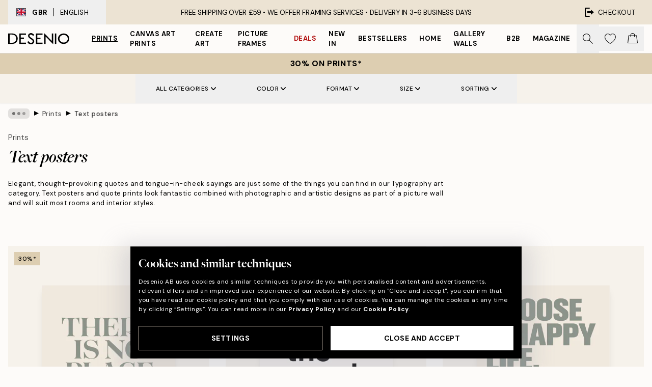

--- FILE ---
content_type: text/html; charset=utf-8
request_url: https://desenio.co.uk/posters-prints/text-posters/
body_size: 58588
content:
<!DOCTYPE html><html dir="ltr" lang="en"><head><title>Text posters and prints | Typography posters | Desenio.co.uk</title><meta name="description" content="Find trendy text posters. Art prints and typography posters with quotes for all interior styles and tastes - Desenio.co.uk"/><meta charSet="utf-8"/><meta name="viewport" content="initial-scale=1.0, width=device-width"/><link rel="canonical" href="https://desenio.co.uk/posters-prints/text-posters/"/><link rel="alternate" hrefLang="en-gb" href="https://desenio.co.uk/posters-prints/text-posters/"/><link rel="alternate" hrefLang="da-dk" href="https://desenio.dk/plakater-og-posters/tekstplakater/"/><link rel="alternate" hrefLang="de-de" href="https://desenio.de/poster/poster-mit-spruchen/"/><link rel="alternate" hrefLang="de-at" href="https://desenio.at/poster/poster-mit-spruchen/"/><link rel="alternate" hrefLang="sv-se" href="https://desenio.se/posters/texttavlor-citat/"/><link rel="alternate" hrefLang="it-it" href="https://desenio.it/poster/testi-e-citazioni/"/><link rel="alternate" hrefLang="fi-fi" href="https://desenio.fi/julisteet-ja-printit/tekstitaulut/"/><link rel="alternate" hrefLang="fr-fr" href="https://desenio.fr/affiches/affiches-citations/"/><link rel="alternate" hrefLang="nl-nl" href="https://desenio.nl/posters/posters-met-tekst/"/><link rel="alternate" hrefLang="no-no" href="https://desenio.no/posters-og-plakater/tekstplakater/"/><link rel="alternate" hrefLang="en-ie" href="https://desenio.ie/posters-prints/text-posters/"/><link rel="alternate" hrefLang="pl-pl" href="https://desenio.pl/plakaty/plakaty-z-napisami/"/><link rel="alternate" hrefLang="en-hu" href="https://desenio.eu/prints/text-posters/"/><link rel="alternate" hrefLang="es-es" href="https://desenio.es/posters/cuadros-texto/"/><link rel="alternate" hrefLang="en-us" href="https://desenio.com/posters-prints/typography-and-quotes/"/><link rel="alternate" hrefLang="en-ca" href="https://desenio.ca/posters-prints/typography-and-quotes/"/><link rel="alternate" hrefLang="en-jp" href="https://desenio.jp/posters-prints/typography-and-quotes/"/><link rel="alternate" hrefLang="ko-kr" href="https://desenio.kr/posters-prints/typography-and-quotes/"/><link rel="alternate" hrefLang="en-au" href="https://desenio.com.au/posters-prints/typography-and-quotes/"/><link rel="alternate" hrefLang="cs-cz" href="https://desenio.cz/plakaty/obrazy-s-textem/"/><link rel="alternate" hrefLang="el-gr" href="https://desenio.gr/poster/poster-me-keimeno/"/><link rel="alternate" hrefLang="pt-pt" href="https://desenio.pt/posters/posters-com-texto/"/><link rel="alternate" hrefLang="sk-sk" href="https://desenio.sk/plagaty/obrazy-s-textom/"/><link rel="alternate" hrefLang="de-ch" href="https://desenio.ch/de-ch/poster/poster-mit-spruchen/"/><link rel="alternate" hrefLang="fr-ch" href="https://desenio.ch/fr-ch/affiches/affiches-citations/"/><link rel="alternate" hrefLang="it-ch" href="https://desenio.ch/it-ch/poster/testi-e-citazioni/"/><link rel="alternate" hrefLang="de-be" href="https://desenio.be/de-be/poster/poster-mit-spruchen/"/><link rel="alternate" hrefLang="nl-be" href="https://desenio.be/nl-be/posters/posters-met-tekst/"/><link rel="alternate" hrefLang="fr-be" href="https://desenio.be/fr-be/affiches/affiches-citations/"/><link rel="alternate" hrefLang="es-us" href="https://desenio.com/es-us/posters/cuadros-texto/"/><link rel="alternate" hrefLang="fr-ca" href="https://desenio.ca/fr-ca/affiches/affiches-citations/"/><link rel="alternate" hrefLang="x-default" href="https://desenio.com/posters-prints/typography-and-quotes/"/><meta property="og:description" content="Find trendy text posters. Art prints and typography posters with quotes for all interior styles and tastes - Desenio.co.uk"/><meta property="og:url" content="https://desenio.co.uk/posters-prints/text-posters/"/><meta property="og:site_name" content="Desenio"/><link rel="preload" href="/_next/static/media/logo.9c4c515a.svg" as="image" fetchpriority="high"/><link rel="preload" href="/_next/static/media/search.6ab51709.svg" as="image" fetchpriority="high"/><link rel="preload" href="/_next/static/media/bag-outline.2ac31710.svg" as="image" fetchpriority="high"/><link rel="preload" as="image" imageSrcSet="https://media.desenio.com/site_images/685d7d248fdef2fa155e07d0_922130742_18458-8.jpg?auto=compress%2Cformat&amp;fit=max&amp;w=256 256w, https://media.desenio.com/site_images/685d7d248fdef2fa155e07d0_922130742_18458-8.jpg?auto=compress%2Cformat&amp;fit=max&amp;w=384 384w, https://media.desenio.com/site_images/685d7d248fdef2fa155e07d0_922130742_18458-8.jpg?auto=compress%2Cformat&amp;fit=max&amp;w=640 640w, https://media.desenio.com/site_images/685d7d248fdef2fa155e07d0_922130742_18458-8.jpg?auto=compress%2Cformat&amp;fit=max&amp;w=750 750w, https://media.desenio.com/site_images/685d7d248fdef2fa155e07d0_922130742_18458-8.jpg?auto=compress%2Cformat&amp;fit=max&amp;w=828 828w, https://media.desenio.com/site_images/685d7d248fdef2fa155e07d0_922130742_18458-8.jpg?auto=compress%2Cformat&amp;fit=max&amp;w=1080 1080w, https://media.desenio.com/site_images/685d7d248fdef2fa155e07d0_922130742_18458-8.jpg?auto=compress%2Cformat&amp;fit=max&amp;w=1200 1200w, https://media.desenio.com/site_images/685d7d248fdef2fa155e07d0_922130742_18458-8.jpg?auto=compress%2Cformat&amp;fit=max&amp;w=1920 1920w, https://media.desenio.com/site_images/685d7d248fdef2fa155e07d0_922130742_18458-8.jpg?auto=compress%2Cformat&amp;fit=max&amp;w=2048 2048w, https://media.desenio.com/site_images/685d7d248fdef2fa155e07d0_922130742_18458-8.jpg?auto=compress%2Cformat&amp;fit=max&amp;w=3840 3840w" imageSizes="25vw" fetchpriority="high"/><link rel="preload" as="image" imageSrcSet="https://media.desenio.com/site_images/685d7fe197bfddc5cb9daa29_1332134684_18536-8.jpg?auto=compress%2Cformat&amp;fit=max&amp;w=256 256w, https://media.desenio.com/site_images/685d7fe197bfddc5cb9daa29_1332134684_18536-8.jpg?auto=compress%2Cformat&amp;fit=max&amp;w=384 384w, https://media.desenio.com/site_images/685d7fe197bfddc5cb9daa29_1332134684_18536-8.jpg?auto=compress%2Cformat&amp;fit=max&amp;w=640 640w, https://media.desenio.com/site_images/685d7fe197bfddc5cb9daa29_1332134684_18536-8.jpg?auto=compress%2Cformat&amp;fit=max&amp;w=750 750w, https://media.desenio.com/site_images/685d7fe197bfddc5cb9daa29_1332134684_18536-8.jpg?auto=compress%2Cformat&amp;fit=max&amp;w=828 828w, https://media.desenio.com/site_images/685d7fe197bfddc5cb9daa29_1332134684_18536-8.jpg?auto=compress%2Cformat&amp;fit=max&amp;w=1080 1080w, https://media.desenio.com/site_images/685d7fe197bfddc5cb9daa29_1332134684_18536-8.jpg?auto=compress%2Cformat&amp;fit=max&amp;w=1200 1200w, https://media.desenio.com/site_images/685d7fe197bfddc5cb9daa29_1332134684_18536-8.jpg?auto=compress%2Cformat&amp;fit=max&amp;w=1920 1920w, https://media.desenio.com/site_images/685d7fe197bfddc5cb9daa29_1332134684_18536-8.jpg?auto=compress%2Cformat&amp;fit=max&amp;w=2048 2048w, https://media.desenio.com/site_images/685d7fe197bfddc5cb9daa29_1332134684_18536-8.jpg?auto=compress%2Cformat&amp;fit=max&amp;w=3840 3840w" imageSizes="25vw" fetchpriority="high"/><link rel="preload" as="image" imageSrcSet="https://media.desenio.com/site_images/685d6b938b7ca77dcb8ae23d_427188299_18053-8.jpg?auto=compress%2Cformat&amp;fit=max&amp;w=256 256w, https://media.desenio.com/site_images/685d6b938b7ca77dcb8ae23d_427188299_18053-8.jpg?auto=compress%2Cformat&amp;fit=max&amp;w=384 384w, https://media.desenio.com/site_images/685d6b938b7ca77dcb8ae23d_427188299_18053-8.jpg?auto=compress%2Cformat&amp;fit=max&amp;w=640 640w, https://media.desenio.com/site_images/685d6b938b7ca77dcb8ae23d_427188299_18053-8.jpg?auto=compress%2Cformat&amp;fit=max&amp;w=750 750w, https://media.desenio.com/site_images/685d6b938b7ca77dcb8ae23d_427188299_18053-8.jpg?auto=compress%2Cformat&amp;fit=max&amp;w=828 828w, https://media.desenio.com/site_images/685d6b938b7ca77dcb8ae23d_427188299_18053-8.jpg?auto=compress%2Cformat&amp;fit=max&amp;w=1080 1080w, https://media.desenio.com/site_images/685d6b938b7ca77dcb8ae23d_427188299_18053-8.jpg?auto=compress%2Cformat&amp;fit=max&amp;w=1200 1200w, https://media.desenio.com/site_images/685d6b938b7ca77dcb8ae23d_427188299_18053-8.jpg?auto=compress%2Cformat&amp;fit=max&amp;w=1920 1920w, https://media.desenio.com/site_images/685d6b938b7ca77dcb8ae23d_427188299_18053-8.jpg?auto=compress%2Cformat&amp;fit=max&amp;w=2048 2048w, https://media.desenio.com/site_images/685d6b938b7ca77dcb8ae23d_427188299_18053-8.jpg?auto=compress%2Cformat&amp;fit=max&amp;w=3840 3840w" imageSizes="25vw" fetchpriority="high"/><link rel="preload" as="image" imageSrcSet="https://media.desenio.com/site_images/685d9f4267fd6077b6f2ebf1_662637825_19475-8.jpg?auto=compress%2Cformat&amp;fit=max&amp;w=256 256w, https://media.desenio.com/site_images/685d9f4267fd6077b6f2ebf1_662637825_19475-8.jpg?auto=compress%2Cformat&amp;fit=max&amp;w=384 384w, https://media.desenio.com/site_images/685d9f4267fd6077b6f2ebf1_662637825_19475-8.jpg?auto=compress%2Cformat&amp;fit=max&amp;w=640 640w, https://media.desenio.com/site_images/685d9f4267fd6077b6f2ebf1_662637825_19475-8.jpg?auto=compress%2Cformat&amp;fit=max&amp;w=750 750w, https://media.desenio.com/site_images/685d9f4267fd6077b6f2ebf1_662637825_19475-8.jpg?auto=compress%2Cformat&amp;fit=max&amp;w=828 828w, https://media.desenio.com/site_images/685d9f4267fd6077b6f2ebf1_662637825_19475-8.jpg?auto=compress%2Cformat&amp;fit=max&amp;w=1080 1080w, https://media.desenio.com/site_images/685d9f4267fd6077b6f2ebf1_662637825_19475-8.jpg?auto=compress%2Cformat&amp;fit=max&amp;w=1200 1200w, https://media.desenio.com/site_images/685d9f4267fd6077b6f2ebf1_662637825_19475-8.jpg?auto=compress%2Cformat&amp;fit=max&amp;w=1920 1920w, https://media.desenio.com/site_images/685d9f4267fd6077b6f2ebf1_662637825_19475-8.jpg?auto=compress%2Cformat&amp;fit=max&amp;w=2048 2048w, https://media.desenio.com/site_images/685d9f4267fd6077b6f2ebf1_662637825_19475-8.jpg?auto=compress%2Cformat&amp;fit=max&amp;w=3840 3840w" imageSizes="25vw" fetchpriority="high"/><link rel="preload" as="image" imageSrcSet="https://media.desenio.com/site_images/685df0943d61a05f6fede4d7_288175149_pre0531-8.jpg?auto=compress%2Cformat&amp;fit=max&amp;w=256 256w, https://media.desenio.com/site_images/685df0943d61a05f6fede4d7_288175149_pre0531-8.jpg?auto=compress%2Cformat&amp;fit=max&amp;w=384 384w, https://media.desenio.com/site_images/685df0943d61a05f6fede4d7_288175149_pre0531-8.jpg?auto=compress%2Cformat&amp;fit=max&amp;w=640 640w, https://media.desenio.com/site_images/685df0943d61a05f6fede4d7_288175149_pre0531-8.jpg?auto=compress%2Cformat&amp;fit=max&amp;w=750 750w, https://media.desenio.com/site_images/685df0943d61a05f6fede4d7_288175149_pre0531-8.jpg?auto=compress%2Cformat&amp;fit=max&amp;w=828 828w, https://media.desenio.com/site_images/685df0943d61a05f6fede4d7_288175149_pre0531-8.jpg?auto=compress%2Cformat&amp;fit=max&amp;w=1080 1080w, https://media.desenio.com/site_images/685df0943d61a05f6fede4d7_288175149_pre0531-8.jpg?auto=compress%2Cformat&amp;fit=max&amp;w=1200 1200w, https://media.desenio.com/site_images/685df0943d61a05f6fede4d7_288175149_pre0531-8.jpg?auto=compress%2Cformat&amp;fit=max&amp;w=1920 1920w, https://media.desenio.com/site_images/685df0943d61a05f6fede4d7_288175149_pre0531-8.jpg?auto=compress%2Cformat&amp;fit=max&amp;w=2048 2048w, https://media.desenio.com/site_images/685df0943d61a05f6fede4d7_288175149_pre0531-8.jpg?auto=compress%2Cformat&amp;fit=max&amp;w=3840 3840w" imageSizes="25vw" fetchpriority="high"/><link rel="preload" as="image" imageSrcSet="https://media.desenio.com/site_images/68e3c38b802c38b3b4ce722f_1946166384_19934-8.jpg?auto=compress%2Cformat&amp;fit=max&amp;w=256 256w, https://media.desenio.com/site_images/68e3c38b802c38b3b4ce722f_1946166384_19934-8.jpg?auto=compress%2Cformat&amp;fit=max&amp;w=384 384w, https://media.desenio.com/site_images/68e3c38b802c38b3b4ce722f_1946166384_19934-8.jpg?auto=compress%2Cformat&amp;fit=max&amp;w=640 640w, https://media.desenio.com/site_images/68e3c38b802c38b3b4ce722f_1946166384_19934-8.jpg?auto=compress%2Cformat&amp;fit=max&amp;w=750 750w, https://media.desenio.com/site_images/68e3c38b802c38b3b4ce722f_1946166384_19934-8.jpg?auto=compress%2Cformat&amp;fit=max&amp;w=828 828w, https://media.desenio.com/site_images/68e3c38b802c38b3b4ce722f_1946166384_19934-8.jpg?auto=compress%2Cformat&amp;fit=max&amp;w=1080 1080w, https://media.desenio.com/site_images/68e3c38b802c38b3b4ce722f_1946166384_19934-8.jpg?auto=compress%2Cformat&amp;fit=max&amp;w=1200 1200w, https://media.desenio.com/site_images/68e3c38b802c38b3b4ce722f_1946166384_19934-8.jpg?auto=compress%2Cformat&amp;fit=max&amp;w=1920 1920w, https://media.desenio.com/site_images/68e3c38b802c38b3b4ce722f_1946166384_19934-8.jpg?auto=compress%2Cformat&amp;fit=max&amp;w=2048 2048w, https://media.desenio.com/site_images/68e3c38b802c38b3b4ce722f_1946166384_19934-8.jpg?auto=compress%2Cformat&amp;fit=max&amp;w=3840 3840w" imageSizes="25vw" fetchpriority="high"/><link rel="preload" href="/_next/static/media/heart-outline.390ce03b.svg" as="image" fetchpriority="high"/><meta name="next-head-count" content="50"/><link rel="shortcut icon" href="/favicon.ico" type="image/x-icon"/><link rel="mask-icon" href="/mask-icon.svg" color="black"/><link rel="apple-touch-icon" href="/touch-icon.png"/><meta name="theme-color" content="#eee" media="(prefers-color-scheme: light)"/><meta name="theme-color" content="#000" media="(prefers-color-scheme: dark)"/><meta name="theme-color" content="#eee"/><meta name="google-site-verification" content="tIx_Iywk8pF5KHVdg6wXQOkuHubUZXRvqDZZA63C5ls"/><meta name="google" content="notranslate"/><link rel="preload" href="/_next/static/css/9ec34bc7e08a957b.css" as="style" crossorigin="anonymous"/><link rel="stylesheet" href="/_next/static/css/9ec34bc7e08a957b.css" crossorigin="anonymous" data-n-g=""/><link rel="preload" href="/_next/static/css/833f48369b64c52b.css" as="style" crossorigin="anonymous"/><link rel="stylesheet" href="/_next/static/css/833f48369b64c52b.css" crossorigin="anonymous" data-n-p=""/><noscript data-n-css=""></noscript><script defer="" crossorigin="anonymous" nomodule="" src="/_next/static/chunks/polyfills-42372ed130431b0a.js"></script><script defer="" src="/_next/static/chunks/5921.cc6a7db4bb618eec.js" crossorigin="anonymous"></script><script defer="" src="/_next/static/chunks/3444.baac915d921c3c13.js" crossorigin="anonymous"></script><script defer="" src="/_next/static/chunks/1899.e1602995c416c67a.js" crossorigin="anonymous"></script><script src="/_next/static/chunks/webpack-12e54f80eb13b780.js" defer="" crossorigin="anonymous"></script><script src="/_next/static/chunks/framework-2e93983b0e889e06.js" defer="" crossorigin="anonymous"></script><script src="/_next/static/chunks/main-b0a0f65d9ac069d8.js" defer="" crossorigin="anonymous"></script><script src="/_next/static/chunks/pages/_app-397ef6b246c3e802.js" defer="" crossorigin="anonymous"></script><script src="/_next/static/chunks/6577-29b08a669c31dea3.js" defer="" crossorigin="anonymous"></script><script src="/_next/static/chunks/9111-627649a45d346422.js" defer="" crossorigin="anonymous"></script><script src="/_next/static/chunks/2120-aafe4bba91c54a60.js" defer="" crossorigin="anonymous"></script><script src="/_next/static/chunks/9107-437f58df14505d67.js" defer="" crossorigin="anonymous"></script><script src="/_next/static/chunks/7765-30918bd330e8bf56.js" defer="" crossorigin="anonymous"></script><script src="/_next/static/chunks/8156-82ecc9b3b461e62a.js" defer="" crossorigin="anonymous"></script><script src="/_next/static/chunks/8464-ec573c58fad3a5b4.js" defer="" crossorigin="anonymous"></script><script src="/_next/static/chunks/pages/%5B...slug%5D-353af1a900d422ba.js" defer="" crossorigin="anonymous"></script><script src="/_next/static/9ztKHMD_w7cJtyqK3ju6e/_buildManifest.js" defer="" crossorigin="anonymous"></script><script src="/_next/static/9ztKHMD_w7cJtyqK3ju6e/_ssgManifest.js" defer="" crossorigin="anonymous"></script></head><body class="notranslate"><noscript><iframe title="Google Tag Manager" src="https://www.googletagmanager.com/ns.html?id=GTM-PMNSHMZ" height="0" width="0" style="display:none;visibility:hidden"></iframe></noscript><div id="__loading-indicator"></div><div id="__next"><script>history.scrollRestoration = "manual"</script><div id="app" data-project="DS" class="__variable_6e5d6a __variable_0d9ce4 font-body flex min-h-full flex-col"><a href="#main" class="visually-hidden">Skip to main content.</a><aside id="status" class="relative z-40 h-8 bg-brand-cream px-4 w-content:h-12 z-40"><noscript class="flex-center absolute left-0 top-0 z-max flex h-full w-full bg-urgent text-tiny font-medium text-white w-content:text-sm">Please enable JavaScript to start shopping!</noscript><div class="relative m-auto flex h-full max-w-header items-center justify-between"><button class="hidden h-full w-48 items-center py-1 w-content:flex"><div class="relative flex h-full items-center px-4 text-xs uppercase hover:bg-brand-ivory-900 hover:bg-opacity-10 ltr:-left-4 rtl:-right-4"><div class="relative me-3 flex border border-brand-900" style="min-height:15.4px;min-width:19px"><img alt="United Kingdom flag icon" aria-hidden="true" loading="lazy" width="640" height="480" decoding="async" data-nimg="1" class="absolute h-full w-full object-cover" style="color:transparent" src="/_next/static/media/gb.0cf3e220.svg"/></div><div class="flex h-4 items-center"><span class="font-bold" title="United Kingdom">GBR</span><div role="separator" aria-orientation="vertical" class="mx-3 bg-black h-full" style="width:1px"></div>English</div></div></button><span></span><div role="region" aria-label="Announcements" class="w-full h-full flex-1 relative"><ul class="flex w-full flex-center h-full"><li aria-posinset="1" aria-setsize="1" class="transition-opacity absolute w-full overflow-hidden flex flex-center opacity-100" style="transition-duration:500ms"><p class="truncate w-content:scale-90">FREE SHIPPING OVER £59 • WE OFFER FRAMING SERVICES •    DELIVERY IN 3-6 BUSINESS DAYS</p></li></ul></div><a href="https://checkout.desenio.co.uk/checkout/" class="hidden h-full w-48 justify-end py-1 w-content:flex"><div class="relative flex items-center px-4 text-xs uppercase hover:bg-brand-ivory-900 hover:bg-opacity-10 ltr:-right-4 rtl:-left-4"><img alt="Checkout icon" aria-hidden="true" loading="lazy" width="18" height="18" decoding="async" data-nimg="1" class="rtl-mirror me-2" style="color:transparent" src="/_next/static/media/exit.97f80cf2.svg"/>Checkout</div></a></div></aside><header role="banner" class="sticky top-0 z-30 border-b border-brand-500/50 bg-brand-white px-2 w-content:px-4" aria-label="Main navigation"><nav class="m-auto flex h-14 max-w-header" role="navigation"><div class="flex flex-1 w-content:hidden"></div><div class="flex min-w-fit items-center justify-center w-content:me-8 w-content:justify-start"><a class="flex items-center transition-opacity duration-300 active:hover:opacity-60 active:hover:transition-none active:hover:delay-0 opacity-100 w-content:delay-600" href="https://desenio.co.uk/"><img alt="Desenio Logo" fetchpriority="high" width="581" height="116" decoding="async" data-nimg="1" style="color:transparent;height:22.8px;width:120px" src="/_next/static/media/logo.9c4c515a.svg"/></a></div><section id="synapse-popover-group-Rr7b6" aria-label="Site Navigation" class="hide-scrollbar hidden h-full overflow-x-scroll transition-opacity w-content:flex opacity-100 w-content:delay-600"><div class="menu-test-desktop-variant static border-b border-transparent hover:border-black"><a class="popover-button flex flex-center flex-center flex h-full w-full text-nowrap flex items-center justify-center h-full px-3 text-xs font-bold uppercase font-body underline" id="synapse-popover-R6r7b6-button" aria-expanded="false" href="https://desenio.co.uk/posters-prints/">Prints</a></div><div class="menu-test-desktop-variant static border-b border-transparent hover:border-black"><a class="popover-button flex flex-center flex-center flex h-full w-full text-nowrap flex items-center justify-center h-full px-3 text-xs font-bold uppercase font-body" id="synapse-popover-Rar7b6-button" aria-expanded="false" href="https://desenio.co.uk/canvas-prints/">Canvas Art Prints</a></div><div class="menu-test-desktop-variant static border-b border-transparent hover:border-black"><a class="popover-button flex flex-center flex-center flex h-full w-full text-nowrap flex items-center justify-center h-full px-3 text-xs font-bold uppercase font-body" id="synapse-popover-Rer7b6-button" aria-expanded="false" href="https://desenio.co.uk/posters-prints/create-art/">Create Art</a></div><div class="menu-test-desktop-variant static border-b border-transparent hover:border-black"><a class="popover-button flex flex-center flex-center flex h-full w-full text-nowrap flex items-center justify-center h-full px-3 text-xs font-bold uppercase font-body" id="synapse-popover-Rir7b6-button" aria-expanded="false" href="https://desenio.co.uk/frames/">Picture frames</a></div><div class="menu-test-desktop-variant static border-b border-transparent hover:border-black"><a class="popover-button flex flex-center flex-center flex h-full w-full text-nowrap flex items-center justify-center h-full px-3 text-xs font-bold uppercase font-body text-urgent" id="synapse-popover-Rmr7b6-button" aria-expanded="false" href="https://desenio.co.uk/sale/">Deals</a></div><div class="menu-test-desktop-variant static border-b border-transparent hover:border-black"><a class="popover-button flex flex-center flex-center flex h-full w-full text-nowrap flex items-center justify-center h-full px-3 text-xs font-bold uppercase font-body" id="synapse-popover-Rqr7b6-button" aria-expanded="false" href="https://desenio.co.uk/new-in/">New in</a></div><div class="menu-test-desktop-variant static border-b border-transparent hover:border-black"><a class="popover-button flex flex-center flex-center flex h-full w-full text-nowrap flex items-center justify-center h-full px-3 text-xs font-bold uppercase font-body" id="synapse-popover-Rur7b6-button" aria-expanded="false" href="https://desenio.co.uk/posters-prints/top-list/">Bestsellers</a></div><div class="menu-test-desktop-variant static border-b border-transparent hover:border-black"><a class="popover-button flex flex-center flex-center flex h-full w-full text-nowrap flex items-center justify-center h-full px-3 text-xs font-bold uppercase font-body" id="synapse-popover-R12r7b6-button" aria-expanded="false" href="https://desenio.co.uk/home/">Home</a></div><div class="menu-test-desktop-variant static border-b border-transparent hover:border-black"><a class="popover-button flex flex-center flex-center flex h-full w-full text-nowrap flex items-center justify-center h-full px-3 text-xs font-bold uppercase font-body" id="synapse-popover-R16r7b6-button" aria-expanded="false" href="https://desenio.co.uk/gallery-walls/">Gallery walls</a></div><div class="menu-test-desktop-variant static border-b border-transparent hover:border-black"><a class="popover-button flex flex-center flex-center flex h-full w-full text-nowrap flex items-center justify-center h-full px-3 text-xs font-bold uppercase font-body" id="synapse-popover-R1ar7b6-button" aria-expanded="false" href="https://desenio.co.uk/desenio-b2b/">B2B</a></div><div class="menu-test-desktop-variant static border-b border-transparent hover:border-black"><a class="popover-button flex flex-center flex-center flex h-full w-full text-nowrap flex items-center justify-center h-full px-3 text-xs font-bold uppercase font-body" id="synapse-popover-R1er7b6-button" aria-expanded="false" href="https://desenio.co.uk/design-magazine/">Magazine</a></div></section><div class="flex flex-1"><div class="ms-auto flex items-center transition-opacity duration-300 opacity-100 delay-600"><div class="relative flex h-full items-center"><button class="group hidden h-full w-11 items-center justify-center transition-opacity duration-300 w-content:flex opacity-100 w-content:delay-600" aria-label="Search"><img alt="Search icon" aria-hidden="true" fetchpriority="high" width="20" height="20" decoding="async" data-nimg="1" class="duration-150 xl:group-hover:opacity-75" style="color:transparent" src="/_next/static/media/search.6ab51709.svg"/></button><div class="relative flex h-full items-center" id="synapse-icons-end-R1b7b6-shopping-menu-wrapper"><button class="flex items-center justify-center relative w-11 h-12 animate" tabindex="0" aria-expanded="false" aria-controls="shopping-menu-container__wishlist" aria-label="Show products in Wishlist"><img alt="Icon ends icon" aria-hidden="true" fetchpriority="high" width="144" height="132" decoding="async" data-nimg="1" style="color:transparent;width:22px;height:20px" src="/_next/static/media/heart-outline.390ce03b.svg"/></button><button class="flex items-center justify-center relative w-11 h-12" tabindex="0" aria-expanded="false" aria-controls="shopping-menu-container__cart" aria-label="Show products in Cart"><img alt="Empty cart icon" aria-hidden="true" fetchpriority="high" width="121" height="140" decoding="async" data-nimg="1" style="color:transparent;width:20px;height:20px;position:relative;top:-1px" src="/_next/static/media/bag-outline.2ac31710.svg"/></button></div></div></div></div></nav></header><div id="promotional-banner" class="sticky top-0 z-20" style="top:0px"><button class="w-full"><aside aria-labelledby="synapse-promotional-banner-Rc7b6-title" class="flex flex-col flex-center py-2 px-4 z-20 text-center group" style="background:#ddceb1;color:#000"><div class="max-w-header relative w-full"><div class="flex flex-col px-8"><span id="synapse-promotional-banner-Rc7b6-title" class="uppercase font-bold text-md">30% on prints*</span></div></div></aside></button></div><a href="https://desenio.co.uk/promotion/sale/"></a><span></span><main id="main" class="flex-1"><script type="application/ld+json">{
        "@context": "http://schema.org/",
        "@type": "CollectionPage",
        "name": "Text posters and prints | Typography posters | Desenio.co.uk",
        "headline": "Text posters",
        "description":
          "Here you&rsquo;ll find all of our typography prints and posters containing quotes, sayings, and individual words. In this category you&rsquo;ll find everything from amusing phrases like &ldquo;Give up carbs? Over my bread body&rdquo; and peppy girl power quotes to eloquent aphorisms with a more profound meaning. We also have posters of handwritten words imbuing elegance and minimalism perfectly suited to, for example, a Scandinavian interior design style. Find a  print  with a word or phrase that speaks to you and describes who you are or what you enjoy. Typographic art is an effective way to put words to the atmosphere you would like your home to convey &ndash; are you more a classic, humorous, or philosophical type? We have posters and prints with quotes for all personalities and occasions!&nbsp; &nbsp;  Decorate with&nbsp;quote prints  Posters and prints with sayings and elegant aphorisms give your home a personal touch and can describe who you and your family are. Typography art can also be stylishly matched with all other types of art designs. A black-and-white text poster is perfect for creating a more classic look. You will also find graphic design posters containing phrases and quotes in all colours and themes that really catch the eye. We have cheerful alphabet posters for kids and funny sayings like &ldquo;Don&rsquo;t grow up, it&rsquo;s a trap&rdquo;. Find a poster with a quote that you agree with! You can also buy posters by looking through our Inspiration pictures. There we present combinations of different prints with messages and posters in diverse interior styles. Find inspiration to create your dream wall!",
        "breadcrumb": {
          "@type": "BreadcrumbList",
          "itemListElement": [{"@type":"ListItem","item":{"@id":"https://desenio.co.uk/","name":"Desenio"},"position":1},{"@type":"ListItem","item":{"@id":"https://desenio.co.uk/posters-prints/","name":"Prints"},"position":2},{"@type":"ListItem","item":{"@id":"https://desenio.co.uk/posters-prints/text-posters/","name":"Text posters"},"position":3}]
        },
        "url": "https://desenio.co.uk/posters-prints/text-posters/",
        "potentialAction": {
          "@type": "SearchAction",
          "target": "https://desenio.co.uk/search/?query={term}",
          "query": "required",
          "query-input": "required name=term"
        },
        "mainEntity": {
          "@type": "ItemList",
          "url": "https://desenio.co.uk/posters-prints/text-posters/",
          "numberOfItems": 625,
          "itemListOrder": "https://schema.org/ItemListUnordered",
          "itemListElement": [{"@type":"ListItem","position":1,"item":{"@type":"Product","name":"No Place Like Home Print","description":"No Place Like Home Print","sku":"18458-8","image":"https://media.desenio.com/site_images/685d7d248fdef2fa155e07d0_922130742_18458-8.jpg","url":"https://desenio.co.uk/posters-prints/text-posters/no-place-like-home-print/","brand":{"@type":"Brand","name":"Desenio"}}},{"@type":"ListItem","position":2,"item":{"@type":"Product","name":"See the Good Print","description":"See the Good Print","sku":"18536-3","image":"https://media.desenio.com/site_images/685d7fe197bfddc5cb9daa29_1332134684_18536-8.jpg","url":"https://desenio.co.uk/posters-prints/aw23-trends/nordic-retreat/see-the-good-print/","brand":{"@type":"Brand","name":"Desenio"}}},{"@type":"ListItem","position":3,"item":{"@type":"Product","name":"Choose a Happy Life Print","description":"Choose a Happy Life Print","sku":"18053-6","image":"https://media.desenio.com/site_images/685d6b938b7ca77dcb8ae23d_427188299_18053-8.jpg","url":"https://desenio.co.uk/posters-prints/choose-a-happy-life-print/","brand":{"@type":"Brand","name":"Desenio"}}},{"@type":"ListItem","position":4,"item":{"@type":"Product","name":"Happy Place Print","description":"Happy Place Print","sku":"19475-3","image":"https://media.desenio.com/site_images/685d9f4267fd6077b6f2ebf1_662637825_19475-8.jpg","url":"https://desenio.co.uk/posters-prints/text-posters/happy-place-print/","brand":{"@type":"Brand","name":"Desenio"}}},{"@type":"ListItem","position":5,"item":{"@type":"Product","name":"Loïs Langenberg - Willing to share my Coffe with you Print","description":"Loïs Langenberg - Willing to share my Coffe with you Print","sku":"pre0531-8","image":"https://media.desenio.com/site_images/685df0943d61a05f6fede4d7_288175149_pre0531-8.jpg","url":"https://desenio.co.uk/posters-prints/featured-artists/lois-langenberg/lois-langenberg-willing-to-share-my-coffe-with-you-print/","brand":{"@type":"Brand","name":"Desenio"}}},{"@type":"ListItem","position":6,"item":{"@type":"Product","name":"More Pyjama Less Drama Print","description":"More Pyjama Less Drama Print","sku":"19934-1","image":"https://media.desenio.com/site_images/68e3c38b802c38b3b4ce722f_1946166384_19934-8.jpg","url":"https://desenio.co.uk/posters-prints/text-posters/more-pyjama-less-drama-print/","brand":{"@type":"Brand","name":"Desenio"}}},{"@type":"ListItem","position":7,"item":{"@type":"Product","name":"Love Beige Print","description":"Love Beige Print","sku":"15356-3","image":"https://media.desenio.com/site_images/685c25649ba509224c9475b3_702007452_15356-8.jpg","url":"https://desenio.co.uk/posters-prints/text-posters/love-beige-print/","brand":{"@type":"Brand","name":"Desenio"}}},{"@type":"ListItem","position":8,"item":{"@type":"Product","name":"Good Vibes Only Print","description":"Good Vibes Only Print","sku":"12873-4","image":"https://media.desenio.com/site_images/685ae77c20f7978d2595bb62_1367752384_12873-8.jpg","url":"https://desenio.co.uk/posters-prints/text-posters/good-vibes-only-print/","brand":{"@type":"Brand","name":"Desenio"}}},{"@type":"ListItem","position":9,"item":{"@type":"Product","name":"The Letter Print","description":"The Letter Print","sku":"10999-4","image":"https://media.desenio.com/site_images/68597c4bc307ab98cee8c272_2033459777_10999-8.jpg","url":"https://desenio.co.uk/posters-prints/text-posters/the-letter-print/","brand":{"@type":"Brand","name":"Desenio"}}},{"@type":"ListItem","position":10,"item":{"@type":"Product","name":"Cin Cin Print","description":"Cin Cin Print","sku":"16969-5","image":"https://media.desenio.com/site_images/685c6da58b7ca77dcb8aab01_863100131_16969-8.jpg","url":"https://desenio.co.uk/posters-prints/kitchen/wine-cocktails/cin-cin-print/","brand":{"@type":"Brand","name":"Desenio"}}},{"@type":"ListItem","position":11,"item":{"@type":"Product","name":"Fashion, Print","description":"Fashion, Print","sku":"8393-5","image":"https://media.desenio.com/site_images/6859ee1b77e838b230d37695_565279070_8393-8.jpg","url":"https://desenio.co.uk/posters-prints/text-posters/fashion-print/","brand":{"@type":"Brand","name":"Desenio"}}},{"@type":"ListItem","position":12,"item":{"@type":"Product","name":"Caffè del Coure Print","description":"Caffè del Coure Print","sku":"19795-8","image":"https://media.desenio.com/site_images/685db3b9caacebb10a60ce70_823804969_19795-8.jpg","url":"https://desenio.co.uk/posters-prints/text-posters/caffe-del-coure-print/","brand":{"@type":"Brand","name":"Desenio"}}},{"@type":"ListItem","position":13,"item":{"@type":"Product","name":"Happy Place Green Print","description":"Happy Place Green Print","sku":"20024-8","image":"https://media.desenio.com/site_images/690db4ad74735bd6524bd736_1297202924_20024-8.jpg","url":"https://desenio.co.uk/posters-prints/text-posters/typography/happy-place-green-print/","brand":{"@type":"Brand","name":"Desenio"}}},{"@type":"ListItem","position":14,"item":{"@type":"Product","name":"Life Happens Here Print","description":"Life Happens Here Print","sku":"19652-3","image":"https://media.desenio.com/site_images/685da73f8b7ca77dcb8af0c8_155605973_19652-8.jpg","url":"https://desenio.co.uk/posters-prints/text-posters/life-happens-here-print/","brand":{"@type":"Brand","name":"Desenio"}}},{"@type":"ListItem","position":15,"item":{"@type":"Product","name":"Nephthys Foster - Mon Cheri No2 Print","description":"Nephthys Foster - Mon Cheri No2 Print","sku":"17907-4","image":"https://media.desenio.com/site_images/685d668bcaacebb10a60bbe2_1455705086_17907-8.jpg","url":"https://desenio.co.uk/posters-prints/featured-artists/nephthys-foster/nephthys-foster-mon-cheri-no2-print/","brand":{"@type":"Brand","name":"Desenio"}}},{"@type":"ListItem","position":16,"item":{"@type":"Product","name":"Yes Chef Print","description":"Yes Chef Print","sku":"19928-1","image":"https://media.desenio.com/site_images/68e3c31f7dd9c69da0dbf283_1540226598_19928-8.jpg","url":"https://desenio.co.uk/posters-prints/kitchen/yes-chef-print/","brand":{"@type":"Brand","name":"Desenio"}}},{"@type":"ListItem","position":17,"item":{"@type":"Product","name":"May Your Days Print","description":"May Your Days Print","sku":"19820-8","image":"https://media.desenio.com/site_images/68b564573644639a1426918d_668402269_19820-8.jpg","url":"https://desenio.co.uk/posters-prints/seasonal-holiday-posters/holiday-posters/may-your-days-print/","brand":{"@type":"Brand","name":"Desenio"}}},{"@type":"ListItem","position":18,"item":{"@type":"Product","name":"Home Sweet Home in Green Print","description":"Home Sweet Home in Green Print","sku":"19069-6","image":"https://media.desenio.com/site_images/685d90f59ba509224c94c6bf_408329527_19069-8.jpg","url":"https://desenio.co.uk/posters-prints/text-posters/typography/home-sweet-home-in-green-print/","brand":{"@type":"Brand","name":"Desenio"}}},{"@type":"ListItem","position":19,"item":{"@type":"Product","name":"Live Loud Print","description":"Live Loud Print","sku":"19892-1","image":"https://media.desenio.com/site_images/68e3c092f67f06eb4dafce1c_289149456_19892-8.jpg","url":"https://desenio.co.uk/posters-prints/text-posters/live-loud-print/","brand":{"@type":"Brand","name":"Desenio"}}},{"@type":"ListItem","position":20,"item":{"@type":"Product","name":"911 Classic Red Print","description":"911 Classic Red Print","sku":"19376-8","image":"https://media.desenio.com/site_images/685d9be397bfddc5cb9db15b_1508808501_19376-8.jpg","url":"https://desenio.co.uk/posters-prints/text-posters/typography/911-classic-red-print/","brand":{"@type":"Brand","name":"Desenio"}}},{"@type":"ListItem","position":21,"item":{"@type":"Product","name":"This Is It Print","description":"This Is It Print","sku":"19247-5","image":"https://media.desenio.com/site_images/685d968d67fd6077b6f2e8d4_144534338_19247-8.jpg","url":"https://desenio.co.uk/posters-prints/text-posters/this-is-it-print/","brand":{"@type":"Brand","name":"Desenio"}}},{"@type":"ListItem","position":22,"item":{"@type":"Product","name":"Enjoy Every Moment Print","description":"Enjoy Every Moment Print","sku":"18061-4","image":"https://media.desenio.com/site_images/685d6be19ba509224c94bda6_83846179_18061-8.jpg","url":"https://desenio.co.uk/posters-prints/enjoy-every-moment-print/","brand":{"@type":"Brand","name":"Desenio"}}},{"@type":"ListItem","position":23,"item":{"@type":"Product","name":"Things That Matter Print","description":"Things That Matter Print","sku":"18052-8","image":"https://media.desenio.com/site_images/685d6b8497bfddc5cb9da4cb_1785822879_18052-8.jpg","url":"https://desenio.co.uk/posters-prints/things-that-matter-print/","brand":{"@type":"Brand","name":"Desenio"}}},{"@type":"ListItem","position":24,"item":{"@type":"Product","name":"Sunday Breakfast Club Print","description":"Sunday Breakfast Club Print","sku":"19076-4","image":"https://media.desenio.com/site_images/685d91288b7ca77dcb8aebeb_1958648910_19076-8.jpg","url":"https://desenio.co.uk/posters-prints/text-posters/typography/sunday-breakfast-club-print/","brand":{"@type":"Brand","name":"Desenio"}}},{"@type":"ListItem","position":25,"item":{"@type":"Product","name":"From This Day Forward Beige Personal Poster","description":"From This Day Forward Beige Personal Poster","sku":"pp0399-5","image":"https://media.desenio.com/site_images/67f91554c8e9cd7d0bab8830_1981201176_pp0399_main_image_DS.jpg","url":"https://desenio.co.uk/posters-prints/personalised-prints/from-this-day-forward-beige-personal-poster/","brand":{"@type":"Brand","name":"Desenio"}}},{"@type":"ListItem","position":26,"item":{"@type":"Product","name":"Galerie de la Colline Exhibition Print","description":"Galerie de la Colline Exhibition Print","sku":"19734-8","image":"https://media.desenio.com/site_images/685db15497bfddc5cb9db4a7_1347915947_19734-8.jpg","url":"https://desenio.co.uk/posters-prints/retro-vintage/galerie-de-la-colline-exhibition-print/","brand":{"@type":"Brand","name":"Desenio"}}},{"@type":"ListItem","position":27,"item":{"@type":"Product","name":"The Reason Print","description":"The Reason Print","sku":"19354-8","image":"https://media.desenio.com/site_images/685d9b2997bfddc5cb9db103_1176814388_19354-8.jpg","url":"https://desenio.co.uk/posters-prints/text-posters/typography/the-reason-print/","brand":{"@type":"Brand","name":"Desenio"}}},{"@type":"ListItem","position":28,"item":{"@type":"Product","name":"In Crust We Trust Print","description":"In Crust We Trust Print","sku":"18335-8","image":"https://media.desenio.com/site_images/685d79789ba509224c94c0ce_473130601_18335-8.jpg","url":"https://desenio.co.uk/posters-prints/kitchen/in-crust-we-trust-print/","brand":{"@type":"Brand","name":"Desenio"}}},{"@type":"ListItem","position":29,"item":{"@type":"Product","name":"Pizza Vino Menu Print","description":"Pizza Vino Menu Print","sku":"18336-8","image":"https://media.desenio.com/site_images/685d7981caacebb10a60c0c5_1363461527_18336-8.jpg","url":"https://desenio.co.uk/posters-prints/kitchen/pizza-vino-menu-print/","brand":{"@type":"Brand","name":"Desenio"}}},{"@type":"ListItem","position":30,"item":{"@type":"Product","name":"One Day at a Time Print","description":"One Day at a Time Print","sku":"15927-8","image":"https://media.desenio.com/site_images/685c3cd9fc772173309908b2_896742229_15927-8.jpg","url":"https://desenio.co.uk/posters-prints/art-prints/photographs/one-day-at-a-time-print/","brand":{"@type":"Brand","name":"Desenio"}}},{"@type":"ListItem","position":31,"item":{"@type":"Product","name":"Live in the Moment Print","description":"Live in the Moment Print","sku":"16472-8","image":"https://media.desenio.com/site_images/685c57f067fd6077b6f2a336_1190923682_16472-8.jpg","url":"https://desenio.co.uk/posters-prints/text-posters/live-in-the-moment-print/","brand":{"@type":"Brand","name":"Desenio"}}},{"@type":"ListItem","position":32,"item":{"@type":"Product","name":"Choose a Happy Life Orange Print","description":"Choose a Happy Life Orange Print","sku":"20025-8","image":"https://media.desenio.com/site_images/690db4b6be96fb72d99578bb_390579026_20025-8.jpg","url":"https://desenio.co.uk/posters-prints/text-posters/typography/choose-a-happy-life-orange-print/","brand":{"@type":"Brand","name":"Desenio"}}},{"@type":"ListItem","position":33,"item":{"@type":"Product","name":"Merry Little Cocktail Print","description":"Merry Little Cocktail Print","sku":"19310-5","image":"https://media.desenio.com/site_images/67f7f5b85acef79e1d45e3e4_873841389_19310_main_image_DS.jpg","url":"https://desenio.co.uk/posters-prints/kitchen/wine-cocktails/merry-little-cocktail-print/","brand":{"@type":"Brand","name":"Desenio"}}},{"@type":"ListItem","position":34,"item":{"@type":"Product","name":"Good Vibes Typo Print","description":"Good Vibes Typo Print","sku":"18060-4","image":"https://media.desenio.com/site_images/690db196be96fb72d9957833_97787459_18060-8.jpg","url":"https://desenio.co.uk/posters-prints/good-vibes-typo-print/","brand":{"@type":"Brand","name":"Desenio"}}},{"@type":"ListItem","position":35,"item":{"@type":"Product","name":"More Amore Por Favor Print","description":"More Amore Por Favor Print","sku":"19372-3","image":"https://media.desenio.com/site_images/685d9bbecaacebb10a60ca23_2032841323_19372-8.jpg","url":"https://desenio.co.uk/posters-prints/art-prints/illustration-art/more-amore-por-favor-print/","brand":{"@type":"Brand","name":"Desenio"}}},{"@type":"ListItem","position":36,"item":{"@type":"Product","name":"Cool People Live Here Print","description":"Cool People Live Here Print","sku":"19078-4","image":"https://media.desenio.com/site_images/685d9137caacebb10a60c6ee_783724711_19078-8.jpg","url":"https://desenio.co.uk/posters-prints/text-posters/typography/cool-people-live-here-print/","brand":{"@type":"Brand","name":"Desenio"}}}]
        }
      }</script><aside class="sticky z-10 flex bg-brand-ivory-300 px-4 shadow-sm" style="top:-1px"><div class="mx-auto hidden h-full flex-col items-center md:flex lg:flex-row"><section id="synapse-popover-group-R399b6" aria-label="Category navigation and filter" class="z-20 flex flex-wrap"><div class="lg:relative"><button class="popover-button flex flex-center flex px-3 py-5 text-tiny font-medium uppercase lg:px-6 xl:px-10" id="synapse-popover-Rr99b6-button" aria-expanded="false">All Categories<img alt="Arrow down" loading="lazy" width="10" height="10" decoding="async" data-nimg="1" class="ms-1" style="color:transparent" src="/_next/static/media/arrow-down.92f2b5e4.svg"/></button></div><div class="lg:relative"><button class="popover-button flex flex-center flex px-3 py-5 text-tiny font-medium uppercase lg:px-6 xl:px-10" id="synapse-popover-R1b99b6-button" aria-expanded="false">Color <img alt="Arrow down" loading="lazy" width="10" height="10" decoding="async" data-nimg="1" class="ms-1" style="color:transparent" src="/_next/static/media/arrow-down.92f2b5e4.svg"/></button></div><div class="lg:relative"><button class="popover-button flex flex-center flex px-3 py-5 text-tiny font-medium uppercase lg:px-6 xl:px-10" id="synapse-popover-R1r99b6-button" aria-expanded="false">Format <img alt="Arrow down" loading="lazy" width="10" height="10" decoding="async" data-nimg="1" class="ms-1" style="color:transparent" src="/_next/static/media/arrow-down.92f2b5e4.svg"/></button></div><div class="lg:relative"><button class="popover-button flex flex-center flex px-3 py-5 text-tiny font-medium uppercase lg:px-6 xl:px-10" id="synapse-popover-R2b99b6-button" aria-expanded="false">Size <img alt="Arrow down" loading="lazy" width="10" height="10" decoding="async" data-nimg="1" class="ms-1" style="color:transparent" src="/_next/static/media/arrow-down.92f2b5e4.svg"/></button></div><div class="lg:relative"><button class="popover-button flex flex-center flex px-3 py-5 text-tiny font-medium uppercase lg:px-6 xl:px-10" id="synapse-popover-R2r99b6-button" aria-expanded="false">Sorting<img alt="Arrow down" loading="lazy" width="10" height="10" decoding="async" data-nimg="1" class="ms-1" style="color:transparent" src="/_next/static/media/arrow-down.92f2b5e4.svg"/></button></div></section></div></aside><div class="relative mx-auto flex"><span></span><div class="relative mx-auto w-full max-w-header"><nav id="breadcrumbs" class="flex items-center w-full overflow-x-auto hide-scrollbar mask-x-scroll px-4 mt-2 mb-6" aria-label="Breadcrumb" data-ph="breadcrumbs"><div class="sticky start-0 z-10 flex items-center transition-opacity duration-150 shrink-0 opacity-100 delay-150"><div role="presentation" class="flex flex-center h-5 px-2 bg-black/10 rounded-md me-2"><div class="rounded-full bg-black me-1 last:me-0" style="height:6px;width:6px;opacity:calc(0.5 - 0 * 0.1)"></div><div class="rounded-full bg-black me-1 last:me-0" style="height:6px;width:6px;opacity:calc(0.5 - 1 * 0.1)"></div><div class="rounded-full bg-black me-1 last:me-0" style="height:6px;width:6px;opacity:calc(0.5 - 2 * 0.1)"></div></div><div role="separator" aria-orientation="vertical" class="relative font-bold -top-px text-md start-px rtl-mirror">▸</div></div><ol class="flex flex-nowrap ps-1 ms-2" style="transform:translate3d(0px, 0px, 0px)"><li class="flex flex-nowrap mx-1 transition-opacity group duration-300 ltr:first:-ml-3 rtl:first:-mr-3 opacity-0 pointer-events-none"><a class="flex items-center me-2 group-last:me-0 whitespace-nowrap hover:underline truncate text-black/80 text-xs" tabindex="0" style="max-width:15rem" href="https://desenio.co.uk/">Desenio</a><div role="separator" aria-orientation="vertical" class="relative font-bold -top-px text-md start-px rtl-mirror">▸</div></li><li class="flex flex-nowrap mx-1 transition-opacity group duration-300 ltr:first:-ml-3 rtl:first:-mr-3 opacity-100"><a class="flex items-center me-2 group-last:me-0 whitespace-nowrap hover:underline truncate text-black/80 text-xs" tabindex="0" style="max-width:15rem" href="https://desenio.co.uk/posters-prints/">Prints</a><div role="separator" aria-orientation="vertical" class="relative font-bold -top-px text-md start-px rtl-mirror">▸</div></li><li class="flex flex-nowrap mx-1 transition-opacity group duration-300 ltr:first:-ml-3 rtl:first:-mr-3 opacity-100"><a class="flex items-center me-2 group-last:me-0 whitespace-nowrap hover:underline truncate font-medium pe-3 text-black/80 text-xs" aria-current="page" tabindex="0" style="max-width:15rem" href="https://desenio.co.uk/posters-prints/text-posters/">Text posters</a></li></ol></nav><div class="flex flex-col-reverse"><h1 class="h1 mb-4 px-4 !text-2xl !font-medium italic">Text posters</h1><h2 class="px-4 text-brand-900">Prints</h2></div><div class="relative mb-14"><div class="brand-defaults max-w-4xl px-4 text-xs"><div class="text">Elegant, thought-provoking quotes and tongue-in-cheek sayings are just some of the things you can find in our&nbsp;Typography art category. Text posters and quote prints look fantastic combined with photographic and artistic designs as part of a picture wall and will suit most rooms and interior&nbsp;styles.</div><p>&nbsp;</p></div></div><div></div><div class="translate-z-0 z-10 mx-auto flex transform flex-col items-center"><div class="md:hidden flex w-full border-t border-b bg-blur border-brand-500/33 z-10 sticky bg-brand-white/75 justify-between" style="top:0"><button class="w-full px-4 flex flex-center py-3 group border-0 disabled:opacity-50"><img alt="Category toolbar icon" aria-hidden="true" loading="lazy" width="1000" height="1000" decoding="async" data-nimg="1" class="rtl-mirror" style="color:transparent;height:17px;width:17px" src="/_next/static/media/categories.7022c1c2.svg"/><span class="truncate ms-2 xs:inline hidden">All Categories</span></button><div role="separator" aria-orientation="vertical" class="bg-brand-500 h-[45px] h-full" style="min-width:1px;width:1px"></div><button sorting="custom" class="w-full px-4 flex flex-center py-3 group border-0 disabled:opacity-50"><img alt="Category toolbar icon" aria-hidden="true" loading="lazy" width="1000" height="1000" decoding="async" data-nimg="1" style="color:transparent;height:17px;width:17px" src="/_next/static/media/filter.6193d202.svg"/><span class="truncate ms-2 xs:inline hidden">Filter &amp; Sort</span><span class="font-body relative top-0 left-1"></span></button></div><span></span><section class="grid w-full grid-cols-2 gap-4 xs:gap-5 px-4 sm:gap-8 sm:grid-cols-3 mt-4 md:mt-0" id="synapse-product-list-R2p5p9b6" role="feed" aria-live="polite" aria-atomic="false" aria-relevant="all" aria-busy="false" aria-label="Text posters"><article id="synapse-product-card-Rqp5p9b6" aria-setsize="6" aria-posinset="1" aria-labelledby="synapse-product-card-Rqp5p9b6-title" aria-describedby="synapse-product-card-Rqp5p9b6-price" class="w-full"><a class="block pinterest-enabled mb-3 lg:mb-6 pinterest-enabled" href="https://desenio.co.uk/p/posters-prints/text-posters/no-place-like-home-print/"><div class="relative overflow-hidden"><div class="group relative h-0 w-full bg-brand-ivory-300" style="padding-bottom:132%"><div class="absolute w-full transition-opacity transform-center px-[20%] sm:px-[17%] opacity-100"><img alt="No Place Like Home quote poster in green serif font on a beige background, perfect for home decor." fetchpriority="high" width="154" height="215.6" decoding="async" data-nimg="1" class="h-full w-full shadow-md md:shadow-lg" style="color:transparent;max-width:100%;background-size:cover;background-position:50% 50%;background-repeat:no-repeat;background-image:url(&quot;data:image/svg+xml;charset=utf-8,%3Csvg xmlns=&#x27;http://www.w3.org/2000/svg&#x27; viewBox=&#x27;0 0 154 215.6&#x27;%3E%3Cfilter id=&#x27;b&#x27; color-interpolation-filters=&#x27;sRGB&#x27;%3E%3CfeGaussianBlur stdDeviation=&#x27;20&#x27;/%3E%3CfeColorMatrix values=&#x27;1 0 0 0 0 0 1 0 0 0 0 0 1 0 0 0 0 0 100 -1&#x27; result=&#x27;s&#x27;/%3E%3CfeFlood x=&#x27;0&#x27; y=&#x27;0&#x27; width=&#x27;100%25&#x27; height=&#x27;100%25&#x27;/%3E%3CfeComposite operator=&#x27;out&#x27; in=&#x27;s&#x27;/%3E%3CfeComposite in2=&#x27;SourceGraphic&#x27;/%3E%3CfeGaussianBlur stdDeviation=&#x27;20&#x27;/%3E%3C/filter%3E%3Cimage width=&#x27;100%25&#x27; height=&#x27;100%25&#x27; x=&#x27;0&#x27; y=&#x27;0&#x27; preserveAspectRatio=&#x27;none&#x27; style=&#x27;filter: url(%23b);&#x27; href=&#x27;[data-uri]&#x27;/%3E%3C/svg%3E&quot;)" sizes="25vw" srcSet="https://media.desenio.com/site_images/685d7d248fdef2fa155e07d0_922130742_18458-8.jpg?auto=compress%2Cformat&amp;fit=max&amp;w=256 256w, https://media.desenio.com/site_images/685d7d248fdef2fa155e07d0_922130742_18458-8.jpg?auto=compress%2Cformat&amp;fit=max&amp;w=384 384w, https://media.desenio.com/site_images/685d7d248fdef2fa155e07d0_922130742_18458-8.jpg?auto=compress%2Cformat&amp;fit=max&amp;w=640 640w, https://media.desenio.com/site_images/685d7d248fdef2fa155e07d0_922130742_18458-8.jpg?auto=compress%2Cformat&amp;fit=max&amp;w=750 750w, https://media.desenio.com/site_images/685d7d248fdef2fa155e07d0_922130742_18458-8.jpg?auto=compress%2Cformat&amp;fit=max&amp;w=828 828w, https://media.desenio.com/site_images/685d7d248fdef2fa155e07d0_922130742_18458-8.jpg?auto=compress%2Cformat&amp;fit=max&amp;w=1080 1080w, https://media.desenio.com/site_images/685d7d248fdef2fa155e07d0_922130742_18458-8.jpg?auto=compress%2Cformat&amp;fit=max&amp;w=1200 1200w, https://media.desenio.com/site_images/685d7d248fdef2fa155e07d0_922130742_18458-8.jpg?auto=compress%2Cformat&amp;fit=max&amp;w=1920 1920w, https://media.desenio.com/site_images/685d7d248fdef2fa155e07d0_922130742_18458-8.jpg?auto=compress%2Cformat&amp;fit=max&amp;w=2048 2048w, https://media.desenio.com/site_images/685d7d248fdef2fa155e07d0_922130742_18458-8.jpg?auto=compress%2Cformat&amp;fit=max&amp;w=3840 3840w" src="https://media.desenio.com/site_images/685d7d248fdef2fa155e07d0_922130742_18458-8.jpg?auto=compress%2Cformat&amp;fit=max&amp;w=3840"/></div></div><div class="flex flex-wrap items-baseline gap-2 absolute top-2 start-2 md:top-3 md:start-3"><span class="text-center font-medium py-1 px-2 text-tiny" style="background-color:#ddceb1;color:#000">30%*</span></div><button aria-label="Remove this product from wishlist" class="absolute p-3 md:p-4 end-0 bottom-0 transition duration-300 active:duration-0 active:scale-90 scale-100" style="min-height:20px;min-width:20px"><img alt="Heart icon" aria-hidden="true" fetchpriority="high" width="22" height="20" decoding="async" data-nimg="1" style="color:transparent;width:22px;height:20px" src="/_next/static/media/heart-outline.390ce03b.svg"/></button></div><span class="mt-2 block truncate text-tiny uppercase text-brand-900"> </span><div class="relative flex h-full flex-1 items-start"><section class="flex h-full flex-1 flex-col overflow-hidden"><p id="synapse-product-card-Rqp5p9b6-title" class="truncate font-display text-md font-medium lg:text-lg">No Place Like Home Print</p><span id="synapse-product-card-Rqp5p9b6-price" class="mb-1 font-medium lg:text-md text-sm whitespace-nowrap"><ins class="text-urgent" aria-label="Sale price: From £4.87">From £4.87</ins><del class="text-gray-600 ms-1" aria-label="Original price: £6.95">£6.95</del></span></section></div></a></article><article id="synapse-product-card-R1ap5p9b6" aria-setsize="6" aria-posinset="2" aria-labelledby="synapse-product-card-R1ap5p9b6-title" aria-describedby="synapse-product-card-R1ap5p9b6-price" class="w-full"><a class="block pinterest-enabled mb-3 lg:mb-6 pinterest-enabled" href="https://desenio.co.uk/p/posters-prints/aw23-trends/nordic-retreat/see-the-good-print/"><div class="relative overflow-hidden"><div class="group relative h-0 w-full bg-brand-ivory-300" style="padding-bottom:132%"><div class="absolute w-full transition-opacity transform-center px-[20%] sm:px-[17%] opacity-100"><img alt="Inspirational text poster with See the good in black bold font, and supporting positive affirmation text below." fetchpriority="high" width="154" height="215.6" decoding="async" data-nimg="1" class="h-full w-full shadow-md md:shadow-lg" style="color:transparent;max-width:100%;background-size:cover;background-position:50% 50%;background-repeat:no-repeat;background-image:url(&quot;data:image/svg+xml;charset=utf-8,%3Csvg xmlns=&#x27;http://www.w3.org/2000/svg&#x27; viewBox=&#x27;0 0 154 215.6&#x27;%3E%3Cfilter id=&#x27;b&#x27; color-interpolation-filters=&#x27;sRGB&#x27;%3E%3CfeGaussianBlur stdDeviation=&#x27;20&#x27;/%3E%3CfeColorMatrix values=&#x27;1 0 0 0 0 0 1 0 0 0 0 0 1 0 0 0 0 0 100 -1&#x27; result=&#x27;s&#x27;/%3E%3CfeFlood x=&#x27;0&#x27; y=&#x27;0&#x27; width=&#x27;100%25&#x27; height=&#x27;100%25&#x27;/%3E%3CfeComposite operator=&#x27;out&#x27; in=&#x27;s&#x27;/%3E%3CfeComposite in2=&#x27;SourceGraphic&#x27;/%3E%3CfeGaussianBlur stdDeviation=&#x27;20&#x27;/%3E%3C/filter%3E%3Cimage width=&#x27;100%25&#x27; height=&#x27;100%25&#x27; x=&#x27;0&#x27; y=&#x27;0&#x27; preserveAspectRatio=&#x27;none&#x27; style=&#x27;filter: url(%23b);&#x27; href=&#x27;[data-uri]&#x27;/%3E%3C/svg%3E&quot;)" sizes="25vw" srcSet="https://media.desenio.com/site_images/685d7fe197bfddc5cb9daa29_1332134684_18536-8.jpg?auto=compress%2Cformat&amp;fit=max&amp;w=256 256w, https://media.desenio.com/site_images/685d7fe197bfddc5cb9daa29_1332134684_18536-8.jpg?auto=compress%2Cformat&amp;fit=max&amp;w=384 384w, https://media.desenio.com/site_images/685d7fe197bfddc5cb9daa29_1332134684_18536-8.jpg?auto=compress%2Cformat&amp;fit=max&amp;w=640 640w, https://media.desenio.com/site_images/685d7fe197bfddc5cb9daa29_1332134684_18536-8.jpg?auto=compress%2Cformat&amp;fit=max&amp;w=750 750w, https://media.desenio.com/site_images/685d7fe197bfddc5cb9daa29_1332134684_18536-8.jpg?auto=compress%2Cformat&amp;fit=max&amp;w=828 828w, https://media.desenio.com/site_images/685d7fe197bfddc5cb9daa29_1332134684_18536-8.jpg?auto=compress%2Cformat&amp;fit=max&amp;w=1080 1080w, https://media.desenio.com/site_images/685d7fe197bfddc5cb9daa29_1332134684_18536-8.jpg?auto=compress%2Cformat&amp;fit=max&amp;w=1200 1200w, https://media.desenio.com/site_images/685d7fe197bfddc5cb9daa29_1332134684_18536-8.jpg?auto=compress%2Cformat&amp;fit=max&amp;w=1920 1920w, https://media.desenio.com/site_images/685d7fe197bfddc5cb9daa29_1332134684_18536-8.jpg?auto=compress%2Cformat&amp;fit=max&amp;w=2048 2048w, https://media.desenio.com/site_images/685d7fe197bfddc5cb9daa29_1332134684_18536-8.jpg?auto=compress%2Cformat&amp;fit=max&amp;w=3840 3840w" src="https://media.desenio.com/site_images/685d7fe197bfddc5cb9daa29_1332134684_18536-8.jpg?auto=compress%2Cformat&amp;fit=max&amp;w=3840"/></div></div><div class="flex flex-wrap items-baseline gap-2 absolute top-2 start-2 md:top-3 md:start-3"><span class="text-center font-medium py-1 px-2 text-tiny" style="background-color:#ddceb1;color:#000">30%*</span></div><button aria-label="Remove this product from wishlist" class="absolute p-3 md:p-4 end-0 bottom-0 transition duration-300 active:duration-0 active:scale-90 scale-100" style="min-height:20px;min-width:20px"><img alt="Heart icon" aria-hidden="true" fetchpriority="high" width="22" height="20" decoding="async" data-nimg="1" style="color:transparent;width:22px;height:20px" src="/_next/static/media/heart-outline.390ce03b.svg"/></button></div><span class="mt-2 block truncate text-tiny uppercase text-brand-900"> </span><div class="relative flex h-full flex-1 items-start"><section class="flex h-full flex-1 flex-col overflow-hidden"><p id="synapse-product-card-R1ap5p9b6-title" class="truncate font-display text-md font-medium lg:text-lg">See the Good Print</p><span id="synapse-product-card-R1ap5p9b6-price" class="mb-1 font-medium lg:text-md text-sm whitespace-nowrap"><ins class="text-urgent" aria-label="Sale price: From £4.87">From £4.87</ins><del class="text-gray-600 ms-1" aria-label="Original price: £6.95">£6.95</del></span></section></div></a></article><article id="synapse-product-card-R1qp5p9b6" aria-setsize="6" aria-posinset="3" aria-labelledby="synapse-product-card-R1qp5p9b6-title" aria-describedby="synapse-product-card-R1qp5p9b6-price" class="w-full"><a class="block pinterest-enabled mb-3 lg:mb-6 pinterest-enabled" href="https://desenio.co.uk/p/posters-prints/choose-a-happy-life-print/"><div class="relative overflow-hidden"><div class="group relative h-0 w-full bg-brand-ivory-300" style="padding-bottom:132%"><div class="absolute w-full transition-opacity transform-center px-[20%] sm:px-[17%] opacity-100"><img alt="Retro typography poster with Choose a Happy Life in green bold text on beige, with a motivational quote below." fetchpriority="high" width="154" height="215.6" decoding="async" data-nimg="1" class="h-full w-full shadow-md md:shadow-lg" style="color:transparent;max-width:100%;background-size:cover;background-position:50% 50%;background-repeat:no-repeat;background-image:url(&quot;data:image/svg+xml;charset=utf-8,%3Csvg xmlns=&#x27;http://www.w3.org/2000/svg&#x27; viewBox=&#x27;0 0 154 215.6&#x27;%3E%3Cfilter id=&#x27;b&#x27; color-interpolation-filters=&#x27;sRGB&#x27;%3E%3CfeGaussianBlur stdDeviation=&#x27;20&#x27;/%3E%3CfeColorMatrix values=&#x27;1 0 0 0 0 0 1 0 0 0 0 0 1 0 0 0 0 0 100 -1&#x27; result=&#x27;s&#x27;/%3E%3CfeFlood x=&#x27;0&#x27; y=&#x27;0&#x27; width=&#x27;100%25&#x27; height=&#x27;100%25&#x27;/%3E%3CfeComposite operator=&#x27;out&#x27; in=&#x27;s&#x27;/%3E%3CfeComposite in2=&#x27;SourceGraphic&#x27;/%3E%3CfeGaussianBlur stdDeviation=&#x27;20&#x27;/%3E%3C/filter%3E%3Cimage width=&#x27;100%25&#x27; height=&#x27;100%25&#x27; x=&#x27;0&#x27; y=&#x27;0&#x27; preserveAspectRatio=&#x27;none&#x27; style=&#x27;filter: url(%23b);&#x27; href=&#x27;[data-uri]&#x27;/%3E%3C/svg%3E&quot;)" sizes="25vw" srcSet="https://media.desenio.com/site_images/685d6b938b7ca77dcb8ae23d_427188299_18053-8.jpg?auto=compress%2Cformat&amp;fit=max&amp;w=256 256w, https://media.desenio.com/site_images/685d6b938b7ca77dcb8ae23d_427188299_18053-8.jpg?auto=compress%2Cformat&amp;fit=max&amp;w=384 384w, https://media.desenio.com/site_images/685d6b938b7ca77dcb8ae23d_427188299_18053-8.jpg?auto=compress%2Cformat&amp;fit=max&amp;w=640 640w, https://media.desenio.com/site_images/685d6b938b7ca77dcb8ae23d_427188299_18053-8.jpg?auto=compress%2Cformat&amp;fit=max&amp;w=750 750w, https://media.desenio.com/site_images/685d6b938b7ca77dcb8ae23d_427188299_18053-8.jpg?auto=compress%2Cformat&amp;fit=max&amp;w=828 828w, https://media.desenio.com/site_images/685d6b938b7ca77dcb8ae23d_427188299_18053-8.jpg?auto=compress%2Cformat&amp;fit=max&amp;w=1080 1080w, https://media.desenio.com/site_images/685d6b938b7ca77dcb8ae23d_427188299_18053-8.jpg?auto=compress%2Cformat&amp;fit=max&amp;w=1200 1200w, https://media.desenio.com/site_images/685d6b938b7ca77dcb8ae23d_427188299_18053-8.jpg?auto=compress%2Cformat&amp;fit=max&amp;w=1920 1920w, https://media.desenio.com/site_images/685d6b938b7ca77dcb8ae23d_427188299_18053-8.jpg?auto=compress%2Cformat&amp;fit=max&amp;w=2048 2048w, https://media.desenio.com/site_images/685d6b938b7ca77dcb8ae23d_427188299_18053-8.jpg?auto=compress%2Cformat&amp;fit=max&amp;w=3840 3840w" src="https://media.desenio.com/site_images/685d6b938b7ca77dcb8ae23d_427188299_18053-8.jpg?auto=compress%2Cformat&amp;fit=max&amp;w=3840"/></div></div><div class="flex flex-wrap items-baseline gap-2 absolute top-2 start-2 md:top-3 md:start-3"><span class="text-center font-medium py-1 px-2 text-tiny" style="background-color:#ddceb1;color:#000">30%*</span></div><button aria-label="Remove this product from wishlist" class="absolute p-3 md:p-4 end-0 bottom-0 transition duration-300 active:duration-0 active:scale-90 scale-100" style="min-height:20px;min-width:20px"><img alt="Heart icon" aria-hidden="true" fetchpriority="high" width="22" height="20" decoding="async" data-nimg="1" style="color:transparent;width:22px;height:20px" src="/_next/static/media/heart-outline.390ce03b.svg"/></button></div><span class="mt-2 block truncate text-tiny uppercase text-brand-900"> </span><div class="relative flex h-full flex-1 items-start"><section class="flex h-full flex-1 flex-col overflow-hidden"><p id="synapse-product-card-R1qp5p9b6-title" class="truncate font-display text-md font-medium lg:text-lg">Choose a Happy Life Print</p><span id="synapse-product-card-R1qp5p9b6-price" class="mb-1 font-medium lg:text-md text-sm whitespace-nowrap"><ins class="text-urgent" aria-label="Sale price: From £4.87">From £4.87</ins><del class="text-gray-600 ms-1" aria-label="Original price: £6.95">£6.95</del></span></section></div></a></article><article id="synapse-product-card-R2ap5p9b6" aria-setsize="6" aria-posinset="4" aria-labelledby="synapse-product-card-R2ap5p9b6-title" aria-describedby="synapse-product-card-R2ap5p9b6-price" class="w-full"><a class="block pinterest-enabled mb-3 lg:mb-6 pinterest-enabled" href="https://desenio.co.uk/p/posters-prints/text-posters/happy-place-print/"><div class="relative overflow-hidden"><div class="group relative h-0 w-full bg-brand-ivory-300" style="padding-bottom:132%"><div class="absolute w-full transition-opacity transform-center px-[20%] sm:px-[17%] opacity-100"><img alt="A colorful print with This is my happy place in cream font on a pink and orange striped background." fetchpriority="high" width="154" height="215.6" decoding="async" data-nimg="1" class="h-full w-full shadow-md md:shadow-lg" style="color:transparent;max-width:100%;background-size:cover;background-position:50% 50%;background-repeat:no-repeat;background-image:url(&quot;data:image/svg+xml;charset=utf-8,%3Csvg xmlns=&#x27;http://www.w3.org/2000/svg&#x27; viewBox=&#x27;0 0 154 215.6&#x27;%3E%3Cfilter id=&#x27;b&#x27; color-interpolation-filters=&#x27;sRGB&#x27;%3E%3CfeGaussianBlur stdDeviation=&#x27;20&#x27;/%3E%3CfeColorMatrix values=&#x27;1 0 0 0 0 0 1 0 0 0 0 0 1 0 0 0 0 0 100 -1&#x27; result=&#x27;s&#x27;/%3E%3CfeFlood x=&#x27;0&#x27; y=&#x27;0&#x27; width=&#x27;100%25&#x27; height=&#x27;100%25&#x27;/%3E%3CfeComposite operator=&#x27;out&#x27; in=&#x27;s&#x27;/%3E%3CfeComposite in2=&#x27;SourceGraphic&#x27;/%3E%3CfeGaussianBlur stdDeviation=&#x27;20&#x27;/%3E%3C/filter%3E%3Cimage width=&#x27;100%25&#x27; height=&#x27;100%25&#x27; x=&#x27;0&#x27; y=&#x27;0&#x27; preserveAspectRatio=&#x27;none&#x27; style=&#x27;filter: url(%23b);&#x27; href=&#x27;[data-uri]&#x27;/%3E%3C/svg%3E&quot;)" sizes="25vw" srcSet="https://media.desenio.com/site_images/685d9f4267fd6077b6f2ebf1_662637825_19475-8.jpg?auto=compress%2Cformat&amp;fit=max&amp;w=256 256w, https://media.desenio.com/site_images/685d9f4267fd6077b6f2ebf1_662637825_19475-8.jpg?auto=compress%2Cformat&amp;fit=max&amp;w=384 384w, https://media.desenio.com/site_images/685d9f4267fd6077b6f2ebf1_662637825_19475-8.jpg?auto=compress%2Cformat&amp;fit=max&amp;w=640 640w, https://media.desenio.com/site_images/685d9f4267fd6077b6f2ebf1_662637825_19475-8.jpg?auto=compress%2Cformat&amp;fit=max&amp;w=750 750w, https://media.desenio.com/site_images/685d9f4267fd6077b6f2ebf1_662637825_19475-8.jpg?auto=compress%2Cformat&amp;fit=max&amp;w=828 828w, https://media.desenio.com/site_images/685d9f4267fd6077b6f2ebf1_662637825_19475-8.jpg?auto=compress%2Cformat&amp;fit=max&amp;w=1080 1080w, https://media.desenio.com/site_images/685d9f4267fd6077b6f2ebf1_662637825_19475-8.jpg?auto=compress%2Cformat&amp;fit=max&amp;w=1200 1200w, https://media.desenio.com/site_images/685d9f4267fd6077b6f2ebf1_662637825_19475-8.jpg?auto=compress%2Cformat&amp;fit=max&amp;w=1920 1920w, https://media.desenio.com/site_images/685d9f4267fd6077b6f2ebf1_662637825_19475-8.jpg?auto=compress%2Cformat&amp;fit=max&amp;w=2048 2048w, https://media.desenio.com/site_images/685d9f4267fd6077b6f2ebf1_662637825_19475-8.jpg?auto=compress%2Cformat&amp;fit=max&amp;w=3840 3840w" src="https://media.desenio.com/site_images/685d9f4267fd6077b6f2ebf1_662637825_19475-8.jpg?auto=compress%2Cformat&amp;fit=max&amp;w=3840"/></div></div><div class="flex flex-wrap items-baseline gap-2 absolute top-2 start-2 md:top-3 md:start-3"><span class="text-center font-medium py-1 px-2 text-tiny" style="background-color:#ddceb1;color:#000">30%*</span></div><button aria-label="Remove this product from wishlist" class="absolute p-3 md:p-4 end-0 bottom-0 transition duration-300 active:duration-0 active:scale-90 scale-100" style="min-height:20px;min-width:20px"><img alt="Heart icon" aria-hidden="true" fetchpriority="high" width="22" height="20" decoding="async" data-nimg="1" style="color:transparent;width:22px;height:20px" src="/_next/static/media/heart-outline.390ce03b.svg"/></button></div><span class="mt-2 block truncate text-tiny uppercase text-brand-900">SS25<!-- --> </span><div class="relative flex h-full flex-1 items-start"><section class="flex h-full flex-1 flex-col overflow-hidden"><p id="synapse-product-card-R2ap5p9b6-title" class="truncate font-display text-md font-medium lg:text-lg">Happy Place Print</p><span id="synapse-product-card-R2ap5p9b6-price" class="mb-1 font-medium lg:text-md text-sm whitespace-nowrap"><ins class="text-urgent" aria-label="Sale price: From £4.87">From £4.87</ins><del class="text-gray-600 ms-1" aria-label="Original price: £6.95">£6.95</del></span></section></div></a></article><article id="synapse-product-card-R2qp5p9b6" aria-setsize="6" aria-posinset="5" aria-labelledby="synapse-product-card-R2qp5p9b6-title" aria-describedby="synapse-product-card-R2qp5p9b6-price" class="w-full"><a class="block pinterest-enabled mb-3 lg:mb-6 pinterest-enabled" href="https://desenio.co.uk/p/posters-prints/featured-artists/lois-langenberg/lois-langenberg-willing-to-share-my-coffe-with-you-print/"><div class="relative overflow-hidden"><div class="group relative h-0 w-full bg-brand-ivory-300" style="padding-bottom:132%"><div class="absolute w-full transition-opacity transform-center px-[20%] sm:px-[17%] opacity-100"><img alt="A colorful print of various coffee cups, including checkered, striped, and solid designs, with the phrase Willing to share my co" fetchpriority="high" width="154" height="215.6" decoding="async" data-nimg="1" class="h-full w-full shadow-md md:shadow-lg" style="color:transparent;max-width:100%;background-size:cover;background-position:50% 50%;background-repeat:no-repeat;background-image:url(&quot;data:image/svg+xml;charset=utf-8,%3Csvg xmlns=&#x27;http://www.w3.org/2000/svg&#x27; viewBox=&#x27;0 0 154 215.6&#x27;%3E%3Cfilter id=&#x27;b&#x27; color-interpolation-filters=&#x27;sRGB&#x27;%3E%3CfeGaussianBlur stdDeviation=&#x27;20&#x27;/%3E%3CfeColorMatrix values=&#x27;1 0 0 0 0 0 1 0 0 0 0 0 1 0 0 0 0 0 100 -1&#x27; result=&#x27;s&#x27;/%3E%3CfeFlood x=&#x27;0&#x27; y=&#x27;0&#x27; width=&#x27;100%25&#x27; height=&#x27;100%25&#x27;/%3E%3CfeComposite operator=&#x27;out&#x27; in=&#x27;s&#x27;/%3E%3CfeComposite in2=&#x27;SourceGraphic&#x27;/%3E%3CfeGaussianBlur stdDeviation=&#x27;20&#x27;/%3E%3C/filter%3E%3Cimage width=&#x27;100%25&#x27; height=&#x27;100%25&#x27; x=&#x27;0&#x27; y=&#x27;0&#x27; preserveAspectRatio=&#x27;none&#x27; style=&#x27;filter: url(%23b);&#x27; href=&#x27;[data-uri]&#x27;/%3E%3C/svg%3E&quot;)" sizes="25vw" srcSet="https://media.desenio.com/site_images/685df0943d61a05f6fede4d7_288175149_pre0531-8.jpg?auto=compress%2Cformat&amp;fit=max&amp;w=256 256w, https://media.desenio.com/site_images/685df0943d61a05f6fede4d7_288175149_pre0531-8.jpg?auto=compress%2Cformat&amp;fit=max&amp;w=384 384w, https://media.desenio.com/site_images/685df0943d61a05f6fede4d7_288175149_pre0531-8.jpg?auto=compress%2Cformat&amp;fit=max&amp;w=640 640w, https://media.desenio.com/site_images/685df0943d61a05f6fede4d7_288175149_pre0531-8.jpg?auto=compress%2Cformat&amp;fit=max&amp;w=750 750w, https://media.desenio.com/site_images/685df0943d61a05f6fede4d7_288175149_pre0531-8.jpg?auto=compress%2Cformat&amp;fit=max&amp;w=828 828w, https://media.desenio.com/site_images/685df0943d61a05f6fede4d7_288175149_pre0531-8.jpg?auto=compress%2Cformat&amp;fit=max&amp;w=1080 1080w, https://media.desenio.com/site_images/685df0943d61a05f6fede4d7_288175149_pre0531-8.jpg?auto=compress%2Cformat&amp;fit=max&amp;w=1200 1200w, https://media.desenio.com/site_images/685df0943d61a05f6fede4d7_288175149_pre0531-8.jpg?auto=compress%2Cformat&amp;fit=max&amp;w=1920 1920w, https://media.desenio.com/site_images/685df0943d61a05f6fede4d7_288175149_pre0531-8.jpg?auto=compress%2Cformat&amp;fit=max&amp;w=2048 2048w, https://media.desenio.com/site_images/685df0943d61a05f6fede4d7_288175149_pre0531-8.jpg?auto=compress%2Cformat&amp;fit=max&amp;w=3840 3840w" src="https://media.desenio.com/site_images/685df0943d61a05f6fede4d7_288175149_pre0531-8.jpg?auto=compress%2Cformat&amp;fit=max&amp;w=3840"/></div></div><button aria-label="Remove this product from wishlist" class="absolute p-3 md:p-4 end-0 bottom-0 transition duration-300 active:duration-0 active:scale-90 scale-100" style="min-height:20px;min-width:20px"><img alt="Heart icon" aria-hidden="true" fetchpriority="high" width="22" height="20" decoding="async" data-nimg="1" style="color:transparent;width:22px;height:20px" src="/_next/static/media/heart-outline.390ce03b.svg"/></button></div><span class="mt-2 block truncate text-tiny uppercase text-brand-900">FEATURED ARTISTS<!-- --> </span><div class="relative flex h-full flex-1 items-start"><section class="flex h-full flex-1 flex-col overflow-hidden"><p id="synapse-product-card-R2qp5p9b6-title" class="truncate font-display text-md font-medium lg:text-lg">Loïs Langenberg - Willing to share my Coffe with you Print</p><span id="synapse-product-card-R2qp5p9b6-price" class="mb-1 font-medium lg:text-md text-sm whitespace-nowrap"><span aria-label="Price: From £21.45">From £21.45</span></span></section></div></a></article><article id="synapse-product-card-R3ap5p9b6" aria-setsize="6" aria-posinset="6" aria-labelledby="synapse-product-card-R3ap5p9b6-title" aria-describedby="synapse-product-card-R3ap5p9b6-price" class="w-full"><a class="block pinterest-enabled mb-3 lg:mb-6 pinterest-enabled" href="https://desenio.co.uk/p/posters-prints/text-posters/more-pyjama-less-drama-print/"><div class="relative overflow-hidden"><div class="group relative h-0 w-full bg-brand-ivory-300" style="padding-bottom:132%"><div class="absolute w-full transition-opacity transform-center px-[20%] sm:px-[17%] opacity-100"><img alt="More Pyjama Less Drama Print 0" fetchpriority="high" width="154" height="215.6" decoding="async" data-nimg="1" class="h-full w-full shadow-md md:shadow-lg" style="color:transparent;max-width:100%;background-size:cover;background-position:50% 50%;background-repeat:no-repeat;background-image:url(&quot;data:image/svg+xml;charset=utf-8,%3Csvg xmlns=&#x27;http://www.w3.org/2000/svg&#x27; viewBox=&#x27;0 0 154 215.6&#x27;%3E%3Cfilter id=&#x27;b&#x27; color-interpolation-filters=&#x27;sRGB&#x27;%3E%3CfeGaussianBlur stdDeviation=&#x27;20&#x27;/%3E%3CfeColorMatrix values=&#x27;1 0 0 0 0 0 1 0 0 0 0 0 1 0 0 0 0 0 100 -1&#x27; result=&#x27;s&#x27;/%3E%3CfeFlood x=&#x27;0&#x27; y=&#x27;0&#x27; width=&#x27;100%25&#x27; height=&#x27;100%25&#x27;/%3E%3CfeComposite operator=&#x27;out&#x27; in=&#x27;s&#x27;/%3E%3CfeComposite in2=&#x27;SourceGraphic&#x27;/%3E%3CfeGaussianBlur stdDeviation=&#x27;20&#x27;/%3E%3C/filter%3E%3Cimage width=&#x27;100%25&#x27; height=&#x27;100%25&#x27; x=&#x27;0&#x27; y=&#x27;0&#x27; preserveAspectRatio=&#x27;none&#x27; style=&#x27;filter: url(%23b);&#x27; href=&#x27;[data-uri]&#x27;/%3E%3C/svg%3E&quot;)" sizes="25vw" srcSet="https://media.desenio.com/site_images/68e3c38b802c38b3b4ce722f_1946166384_19934-8.jpg?auto=compress%2Cformat&amp;fit=max&amp;w=256 256w, https://media.desenio.com/site_images/68e3c38b802c38b3b4ce722f_1946166384_19934-8.jpg?auto=compress%2Cformat&amp;fit=max&amp;w=384 384w, https://media.desenio.com/site_images/68e3c38b802c38b3b4ce722f_1946166384_19934-8.jpg?auto=compress%2Cformat&amp;fit=max&amp;w=640 640w, https://media.desenio.com/site_images/68e3c38b802c38b3b4ce722f_1946166384_19934-8.jpg?auto=compress%2Cformat&amp;fit=max&amp;w=750 750w, https://media.desenio.com/site_images/68e3c38b802c38b3b4ce722f_1946166384_19934-8.jpg?auto=compress%2Cformat&amp;fit=max&amp;w=828 828w, https://media.desenio.com/site_images/68e3c38b802c38b3b4ce722f_1946166384_19934-8.jpg?auto=compress%2Cformat&amp;fit=max&amp;w=1080 1080w, https://media.desenio.com/site_images/68e3c38b802c38b3b4ce722f_1946166384_19934-8.jpg?auto=compress%2Cformat&amp;fit=max&amp;w=1200 1200w, https://media.desenio.com/site_images/68e3c38b802c38b3b4ce722f_1946166384_19934-8.jpg?auto=compress%2Cformat&amp;fit=max&amp;w=1920 1920w, https://media.desenio.com/site_images/68e3c38b802c38b3b4ce722f_1946166384_19934-8.jpg?auto=compress%2Cformat&amp;fit=max&amp;w=2048 2048w, https://media.desenio.com/site_images/68e3c38b802c38b3b4ce722f_1946166384_19934-8.jpg?auto=compress%2Cformat&amp;fit=max&amp;w=3840 3840w" src="https://media.desenio.com/site_images/68e3c38b802c38b3b4ce722f_1946166384_19934-8.jpg?auto=compress%2Cformat&amp;fit=max&amp;w=3840"/></div></div><div class="flex flex-wrap items-baseline gap-2 absolute top-2 start-2 md:top-3 md:start-3"><span class="text-center font-medium py-1 px-2 text-tiny" style="background-color:#ddceb1;color:#000">30%*</span></div><button aria-label="Remove this product from wishlist" class="absolute p-3 md:p-4 end-0 bottom-0 transition duration-300 active:duration-0 active:scale-90 scale-100" style="min-height:20px;min-width:20px"><img alt="Heart icon" aria-hidden="true" fetchpriority="high" width="22" height="20" decoding="async" data-nimg="1" style="color:transparent;width:22px;height:20px" src="/_next/static/media/heart-outline.390ce03b.svg"/></button></div><span class="mt-2 block truncate text-tiny uppercase text-brand-900"> </span><div class="relative flex h-full flex-1 items-start"><section class="flex h-full flex-1 flex-col overflow-hidden"><p id="synapse-product-card-R3ap5p9b6-title" class="truncate font-display text-md font-medium lg:text-lg">More Pyjama Less Drama Print</p><span id="synapse-product-card-R3ap5p9b6-price" class="mb-1 font-medium lg:text-md text-sm whitespace-nowrap"><ins class="text-urgent" aria-label="Sale price: From £4.87">From £4.87</ins><del class="text-gray-600 ms-1" aria-label="Original price: £6.95">£6.95</del></span></section></div></a></article></section><div id="recommendedProductsWrapper" class="relative mx-4 mb-8 mt-12 flex w-full flex-col pb-8 pt-12 md:mb-16 lg:mx-0"><h2 class="h3 absolute -top-7 left-0 right-0 m-auto max-w-fit truncate bg-brand-white px-4 py-2 italic"></h2><section class="grid w-full grid-cols-2 gap-4 px-4 xs:gap-5 sm:grid-cols-3 sm:gap-8" id="synapse-product-list-Rkp5p9b6" aria-label="CATEGORY HIGHLIGHTS"><div class="w-full animate-pulse bg-gray-200 pb-[132%]"></div><div class="w-full animate-pulse bg-gray-200 pb-[132%]"></div><div class="w-full animate-pulse bg-gray-200 pb-[132%]"></div><div class="w-full animate-pulse bg-gray-200 pb-[132%]"></div><div class="w-full animate-pulse bg-gray-200 pb-[132%]"></div><div class="w-full animate-pulse bg-gray-200 pb-[132%]"></div></section></div><section class="grid w-full grid-cols-2 gap-4 xs:gap-5 px-4 sm:gap-8 sm:grid-cols-3 mt-4 md:mt-0" id="synapse-product-list-R6p5p9b6" role="feed" aria-live="polite" aria-atomic="false" aria-relevant="all" aria-busy="false" aria-label="Text posters"><article id="synapse-product-card-R1up5p9b6" aria-setsize="625" aria-posinset="7" aria-labelledby="synapse-product-card-R1up5p9b6-title" aria-describedby="synapse-product-card-R1up5p9b6-price" class="w-full"><a class="block pinterest-enabled mb-3 lg:mb-6 pinterest-enabled" href="https://desenio.co.uk/p/posters-prints/text-posters/love-beige-print/"><div class="relative overflow-hidden"><div class="group relative h-0 w-full bg-brand-ivory-300" style="padding-bottom:132%"><div class="absolute w-full transition-opacity transform-center px-[20%] sm:px-[17%] opacity-100"><img alt="Beige text poster with the word LOVE in large, sophisticated serif letters on a white background, romantic wall art." loading="lazy" width="154" height="215.6" decoding="async" data-nimg="1" class="h-full w-full shadow-md md:shadow-lg" style="color:transparent;max-width:100%;background-size:cover;background-position:50% 50%;background-repeat:no-repeat;background-image:url(&quot;data:image/svg+xml;charset=utf-8,%3Csvg xmlns=&#x27;http://www.w3.org/2000/svg&#x27; viewBox=&#x27;0 0 154 215.6&#x27;%3E%3Cfilter id=&#x27;b&#x27; color-interpolation-filters=&#x27;sRGB&#x27;%3E%3CfeGaussianBlur stdDeviation=&#x27;20&#x27;/%3E%3CfeColorMatrix values=&#x27;1 0 0 0 0 0 1 0 0 0 0 0 1 0 0 0 0 0 100 -1&#x27; result=&#x27;s&#x27;/%3E%3CfeFlood x=&#x27;0&#x27; y=&#x27;0&#x27; width=&#x27;100%25&#x27; height=&#x27;100%25&#x27;/%3E%3CfeComposite operator=&#x27;out&#x27; in=&#x27;s&#x27;/%3E%3CfeComposite in2=&#x27;SourceGraphic&#x27;/%3E%3CfeGaussianBlur stdDeviation=&#x27;20&#x27;/%3E%3C/filter%3E%3Cimage width=&#x27;100%25&#x27; height=&#x27;100%25&#x27; x=&#x27;0&#x27; y=&#x27;0&#x27; preserveAspectRatio=&#x27;none&#x27; style=&#x27;filter: url(%23b);&#x27; href=&#x27;[data-uri]&#x27;/%3E%3C/svg%3E&quot;)" sizes="25vw" srcSet="https://media.desenio.com/site_images/685c25649ba509224c9475b3_702007452_15356-8.jpg?auto=compress%2Cformat&amp;fit=max&amp;w=256 256w, https://media.desenio.com/site_images/685c25649ba509224c9475b3_702007452_15356-8.jpg?auto=compress%2Cformat&amp;fit=max&amp;w=384 384w, https://media.desenio.com/site_images/685c25649ba509224c9475b3_702007452_15356-8.jpg?auto=compress%2Cformat&amp;fit=max&amp;w=640 640w, https://media.desenio.com/site_images/685c25649ba509224c9475b3_702007452_15356-8.jpg?auto=compress%2Cformat&amp;fit=max&amp;w=750 750w, https://media.desenio.com/site_images/685c25649ba509224c9475b3_702007452_15356-8.jpg?auto=compress%2Cformat&amp;fit=max&amp;w=828 828w, https://media.desenio.com/site_images/685c25649ba509224c9475b3_702007452_15356-8.jpg?auto=compress%2Cformat&amp;fit=max&amp;w=1080 1080w, https://media.desenio.com/site_images/685c25649ba509224c9475b3_702007452_15356-8.jpg?auto=compress%2Cformat&amp;fit=max&amp;w=1200 1200w, https://media.desenio.com/site_images/685c25649ba509224c9475b3_702007452_15356-8.jpg?auto=compress%2Cformat&amp;fit=max&amp;w=1920 1920w, https://media.desenio.com/site_images/685c25649ba509224c9475b3_702007452_15356-8.jpg?auto=compress%2Cformat&amp;fit=max&amp;w=2048 2048w, https://media.desenio.com/site_images/685c25649ba509224c9475b3_702007452_15356-8.jpg?auto=compress%2Cformat&amp;fit=max&amp;w=3840 3840w" src="https://media.desenio.com/site_images/685c25649ba509224c9475b3_702007452_15356-8.jpg?auto=compress%2Cformat&amp;fit=max&amp;w=3840"/></div></div><div class="flex flex-wrap items-baseline gap-2 absolute top-2 start-2 md:top-3 md:start-3"><span class="text-center font-medium py-1 px-2 text-tiny" style="background-color:#ddceb1;color:#000">30%*</span></div><button aria-label="Remove this product from wishlist" class="absolute p-3 md:p-4 end-0 bottom-0 transition duration-300 active:duration-0 active:scale-90 scale-100" style="min-height:20px;min-width:20px"><img alt="Heart icon" aria-hidden="true" loading="lazy" width="22" height="20" decoding="async" data-nimg="1" style="color:transparent;width:22px;height:20px" src="/_next/static/media/heart-outline.390ce03b.svg"/></button></div><span class="mt-2 block truncate text-tiny uppercase text-brand-900"> </span><div class="relative flex h-full flex-1 items-start"><section class="flex h-full flex-1 flex-col overflow-hidden"><p id="synapse-product-card-R1up5p9b6-title" class="truncate font-display text-md font-medium lg:text-lg">Love Beige Print</p><span id="synapse-product-card-R1up5p9b6-price" class="mb-1 font-medium lg:text-md text-sm whitespace-nowrap"><ins class="text-urgent" aria-label="Sale price: From £4.87">From £4.87</ins><del class="text-gray-600 ms-1" aria-label="Original price: £6.95">£6.95</del></span></section></div></a></article><article id="synapse-product-card-R2up5p9b6" aria-setsize="625" aria-posinset="8" aria-labelledby="synapse-product-card-R2up5p9b6-title" aria-describedby="synapse-product-card-R2up5p9b6-price" class="w-full"><a class="block pinterest-enabled mb-3 lg:mb-6 pinterest-enabled" href="https://desenio.co.uk/p/posters-prints/text-posters/good-vibes-only-print/"><div class="relative overflow-hidden"><div class="group relative h-0 w-full bg-brand-ivory-300" style="padding-bottom:132%"><div class="absolute w-full transition-opacity transform-center px-[20%] sm:px-[17%] opacity-100"><img alt="Typographic poster with Good Vibes Only in black uppercase font on a beige background, with an italic motivational quote." loading="lazy" width="154" height="215.6" decoding="async" data-nimg="1" class="h-full w-full shadow-md md:shadow-lg" style="color:transparent;max-width:100%;background-size:cover;background-position:50% 50%;background-repeat:no-repeat;background-image:url(&quot;data:image/svg+xml;charset=utf-8,%3Csvg xmlns=&#x27;http://www.w3.org/2000/svg&#x27; viewBox=&#x27;0 0 154 215.6&#x27;%3E%3Cfilter id=&#x27;b&#x27; color-interpolation-filters=&#x27;sRGB&#x27;%3E%3CfeGaussianBlur stdDeviation=&#x27;20&#x27;/%3E%3CfeColorMatrix values=&#x27;1 0 0 0 0 0 1 0 0 0 0 0 1 0 0 0 0 0 100 -1&#x27; result=&#x27;s&#x27;/%3E%3CfeFlood x=&#x27;0&#x27; y=&#x27;0&#x27; width=&#x27;100%25&#x27; height=&#x27;100%25&#x27;/%3E%3CfeComposite operator=&#x27;out&#x27; in=&#x27;s&#x27;/%3E%3CfeComposite in2=&#x27;SourceGraphic&#x27;/%3E%3CfeGaussianBlur stdDeviation=&#x27;20&#x27;/%3E%3C/filter%3E%3Cimage width=&#x27;100%25&#x27; height=&#x27;100%25&#x27; x=&#x27;0&#x27; y=&#x27;0&#x27; preserveAspectRatio=&#x27;none&#x27; style=&#x27;filter: url(%23b);&#x27; href=&#x27;[data-uri]&#x27;/%3E%3C/svg%3E&quot;)" sizes="25vw" srcSet="https://media.desenio.com/site_images/685ae77c20f7978d2595bb62_1367752384_12873-8.jpg?auto=compress%2Cformat&amp;fit=max&amp;w=256 256w, https://media.desenio.com/site_images/685ae77c20f7978d2595bb62_1367752384_12873-8.jpg?auto=compress%2Cformat&amp;fit=max&amp;w=384 384w, https://media.desenio.com/site_images/685ae77c20f7978d2595bb62_1367752384_12873-8.jpg?auto=compress%2Cformat&amp;fit=max&amp;w=640 640w, https://media.desenio.com/site_images/685ae77c20f7978d2595bb62_1367752384_12873-8.jpg?auto=compress%2Cformat&amp;fit=max&amp;w=750 750w, https://media.desenio.com/site_images/685ae77c20f7978d2595bb62_1367752384_12873-8.jpg?auto=compress%2Cformat&amp;fit=max&amp;w=828 828w, https://media.desenio.com/site_images/685ae77c20f7978d2595bb62_1367752384_12873-8.jpg?auto=compress%2Cformat&amp;fit=max&amp;w=1080 1080w, https://media.desenio.com/site_images/685ae77c20f7978d2595bb62_1367752384_12873-8.jpg?auto=compress%2Cformat&amp;fit=max&amp;w=1200 1200w, https://media.desenio.com/site_images/685ae77c20f7978d2595bb62_1367752384_12873-8.jpg?auto=compress%2Cformat&amp;fit=max&amp;w=1920 1920w, https://media.desenio.com/site_images/685ae77c20f7978d2595bb62_1367752384_12873-8.jpg?auto=compress%2Cformat&amp;fit=max&amp;w=2048 2048w, https://media.desenio.com/site_images/685ae77c20f7978d2595bb62_1367752384_12873-8.jpg?auto=compress%2Cformat&amp;fit=max&amp;w=3840 3840w" src="https://media.desenio.com/site_images/685ae77c20f7978d2595bb62_1367752384_12873-8.jpg?auto=compress%2Cformat&amp;fit=max&amp;w=3840"/></div></div><div class="flex flex-wrap items-baseline gap-2 absolute top-2 start-2 md:top-3 md:start-3"><span class="text-center font-medium py-1 px-2 text-tiny" style="background-color:#ddceb1;color:#000">30%*</span></div><button aria-label="Remove this product from wishlist" class="absolute p-3 md:p-4 end-0 bottom-0 transition duration-300 active:duration-0 active:scale-90 scale-100" style="min-height:20px;min-width:20px"><img alt="Heart icon" aria-hidden="true" loading="lazy" width="22" height="20" decoding="async" data-nimg="1" style="color:transparent;width:22px;height:20px" src="/_next/static/media/heart-outline.390ce03b.svg"/></button></div><span class="mt-2 block truncate text-tiny uppercase text-brand-900"> </span><div class="relative flex h-full flex-1 items-start"><section class="flex h-full flex-1 flex-col overflow-hidden"><p id="synapse-product-card-R2up5p9b6-title" class="truncate font-display text-md font-medium lg:text-lg">Good Vibes Only Print</p><span id="synapse-product-card-R2up5p9b6-price" class="mb-1 font-medium lg:text-md text-sm whitespace-nowrap"><ins class="text-urgent" aria-label="Sale price: From £9.07">From £9.07</ins><del class="text-gray-600 ms-1" aria-label="Original price: £12.95">£12.95</del></span></section></div></a></article><article id="synapse-product-card-R3up5p9b6" aria-setsize="625" aria-posinset="9" aria-labelledby="synapse-product-card-R3up5p9b6-title" aria-describedby="synapse-product-card-R3up5p9b6-price" class="w-full"><a class="block pinterest-enabled mb-3 lg:mb-6 pinterest-enabled" href="https://desenio.co.uk/p/posters-prints/text-posters/the-letter-print/"><div class="relative overflow-hidden"><div class="group relative h-0 w-full bg-brand-ivory-300" style="padding-bottom:132%"><div class="absolute w-full transition-opacity transform-center px-[20%] sm:px-[17%] opacity-100"><img alt="Handwritten text poster with a letter about the here and now on a light background, great for daily inspiration." loading="lazy" width="154" height="215.6" decoding="async" data-nimg="1" class="h-full w-full shadow-md md:shadow-lg" style="color:transparent;max-width:100%;background-size:cover;background-position:50% 50%;background-repeat:no-repeat;background-image:url(&quot;data:image/svg+xml;charset=utf-8,%3Csvg xmlns=&#x27;http://www.w3.org/2000/svg&#x27; viewBox=&#x27;0 0 154 215.6&#x27;%3E%3Cfilter id=&#x27;b&#x27; color-interpolation-filters=&#x27;sRGB&#x27;%3E%3CfeGaussianBlur stdDeviation=&#x27;20&#x27;/%3E%3CfeColorMatrix values=&#x27;1 0 0 0 0 0 1 0 0 0 0 0 1 0 0 0 0 0 100 -1&#x27; result=&#x27;s&#x27;/%3E%3CfeFlood x=&#x27;0&#x27; y=&#x27;0&#x27; width=&#x27;100%25&#x27; height=&#x27;100%25&#x27;/%3E%3CfeComposite operator=&#x27;out&#x27; in=&#x27;s&#x27;/%3E%3CfeComposite in2=&#x27;SourceGraphic&#x27;/%3E%3CfeGaussianBlur stdDeviation=&#x27;20&#x27;/%3E%3C/filter%3E%3Cimage width=&#x27;100%25&#x27; height=&#x27;100%25&#x27; x=&#x27;0&#x27; y=&#x27;0&#x27; preserveAspectRatio=&#x27;none&#x27; style=&#x27;filter: url(%23b);&#x27; href=&#x27;[data-uri]&#x27;/%3E%3C/svg%3E&quot;)" sizes="25vw" srcSet="https://media.desenio.com/site_images/68597c4bc307ab98cee8c272_2033459777_10999-8.jpg?auto=compress%2Cformat&amp;fit=max&amp;w=256 256w, https://media.desenio.com/site_images/68597c4bc307ab98cee8c272_2033459777_10999-8.jpg?auto=compress%2Cformat&amp;fit=max&amp;w=384 384w, https://media.desenio.com/site_images/68597c4bc307ab98cee8c272_2033459777_10999-8.jpg?auto=compress%2Cformat&amp;fit=max&amp;w=640 640w, https://media.desenio.com/site_images/68597c4bc307ab98cee8c272_2033459777_10999-8.jpg?auto=compress%2Cformat&amp;fit=max&amp;w=750 750w, https://media.desenio.com/site_images/68597c4bc307ab98cee8c272_2033459777_10999-8.jpg?auto=compress%2Cformat&amp;fit=max&amp;w=828 828w, https://media.desenio.com/site_images/68597c4bc307ab98cee8c272_2033459777_10999-8.jpg?auto=compress%2Cformat&amp;fit=max&amp;w=1080 1080w, https://media.desenio.com/site_images/68597c4bc307ab98cee8c272_2033459777_10999-8.jpg?auto=compress%2Cformat&amp;fit=max&amp;w=1200 1200w, https://media.desenio.com/site_images/68597c4bc307ab98cee8c272_2033459777_10999-8.jpg?auto=compress%2Cformat&amp;fit=max&amp;w=1920 1920w, https://media.desenio.com/site_images/68597c4bc307ab98cee8c272_2033459777_10999-8.jpg?auto=compress%2Cformat&amp;fit=max&amp;w=2048 2048w, https://media.desenio.com/site_images/68597c4bc307ab98cee8c272_2033459777_10999-8.jpg?auto=compress%2Cformat&amp;fit=max&amp;w=3840 3840w" src="https://media.desenio.com/site_images/68597c4bc307ab98cee8c272_2033459777_10999-8.jpg?auto=compress%2Cformat&amp;fit=max&amp;w=3840"/></div></div><div class="flex flex-wrap items-baseline gap-2 absolute top-2 start-2 md:top-3 md:start-3"><span class="text-center font-medium py-1 px-2 text-tiny" style="background-color:#ddceb1;color:#000">30%*</span></div><button aria-label="Remove this product from wishlist" class="absolute p-3 md:p-4 end-0 bottom-0 transition duration-300 active:duration-0 active:scale-90 scale-100" style="min-height:20px;min-width:20px"><img alt="Heart icon" aria-hidden="true" loading="lazy" width="22" height="20" decoding="async" data-nimg="1" style="color:transparent;width:22px;height:20px" src="/_next/static/media/heart-outline.390ce03b.svg"/></button></div><span class="mt-2 block truncate text-tiny uppercase text-brand-900"> </span><div class="relative flex h-full flex-1 items-start"><section class="flex h-full flex-1 flex-col overflow-hidden"><p id="synapse-product-card-R3up5p9b6-title" class="truncate font-display text-md font-medium lg:text-lg">The Letter Print</p><span id="synapse-product-card-R3up5p9b6-price" class="mb-1 font-medium lg:text-md text-sm whitespace-nowrap"><ins class="text-urgent" aria-label="Sale price: From £9.07">From £9.07</ins><del class="text-gray-600 ms-1" aria-label="Original price: £12.95">£12.95</del></span></section></div></a></article><article id="synapse-product-card-R4up5p9b6" aria-setsize="625" aria-posinset="10" aria-labelledby="synapse-product-card-R4up5p9b6-title" aria-describedby="synapse-product-card-R4up5p9b6-price" class="w-full"><a class="block pinterest-enabled mb-3 lg:mb-6 pinterest-enabled" href="https://desenio.co.uk/p/posters-prints/kitchen/wine-cocktails/cin-cin-print/"><div class="relative overflow-hidden"><div class="group relative h-0 w-full bg-brand-ivory-300" style="padding-bottom:132%"><div class="absolute w-full transition-opacity transform-center px-[20%] sm:px-[17%] opacity-100"><img alt="Art print with two red wine glasses toasting above and below the blue text Cin Cin. Kitchen decor." loading="lazy" width="154" height="215.6" decoding="async" data-nimg="1" class="h-full w-full shadow-md md:shadow-lg" style="color:transparent;max-width:100%;background-size:cover;background-position:50% 50%;background-repeat:no-repeat;background-image:url(&quot;data:image/svg+xml;charset=utf-8,%3Csvg xmlns=&#x27;http://www.w3.org/2000/svg&#x27; viewBox=&#x27;0 0 154 215.6&#x27;%3E%3Cfilter id=&#x27;b&#x27; color-interpolation-filters=&#x27;sRGB&#x27;%3E%3CfeGaussianBlur stdDeviation=&#x27;20&#x27;/%3E%3CfeColorMatrix values=&#x27;1 0 0 0 0 0 1 0 0 0 0 0 1 0 0 0 0 0 100 -1&#x27; result=&#x27;s&#x27;/%3E%3CfeFlood x=&#x27;0&#x27; y=&#x27;0&#x27; width=&#x27;100%25&#x27; height=&#x27;100%25&#x27;/%3E%3CfeComposite operator=&#x27;out&#x27; in=&#x27;s&#x27;/%3E%3CfeComposite in2=&#x27;SourceGraphic&#x27;/%3E%3CfeGaussianBlur stdDeviation=&#x27;20&#x27;/%3E%3C/filter%3E%3Cimage width=&#x27;100%25&#x27; height=&#x27;100%25&#x27; x=&#x27;0&#x27; y=&#x27;0&#x27; preserveAspectRatio=&#x27;none&#x27; style=&#x27;filter: url(%23b);&#x27; href=&#x27;[data-uri]&#x27;/%3E%3C/svg%3E&quot;)" sizes="25vw" srcSet="https://media.desenio.com/site_images/685c6da58b7ca77dcb8aab01_863100131_16969-8.jpg?auto=compress%2Cformat&amp;fit=max&amp;w=256 256w, https://media.desenio.com/site_images/685c6da58b7ca77dcb8aab01_863100131_16969-8.jpg?auto=compress%2Cformat&amp;fit=max&amp;w=384 384w, https://media.desenio.com/site_images/685c6da58b7ca77dcb8aab01_863100131_16969-8.jpg?auto=compress%2Cformat&amp;fit=max&amp;w=640 640w, https://media.desenio.com/site_images/685c6da58b7ca77dcb8aab01_863100131_16969-8.jpg?auto=compress%2Cformat&amp;fit=max&amp;w=750 750w, https://media.desenio.com/site_images/685c6da58b7ca77dcb8aab01_863100131_16969-8.jpg?auto=compress%2Cformat&amp;fit=max&amp;w=828 828w, https://media.desenio.com/site_images/685c6da58b7ca77dcb8aab01_863100131_16969-8.jpg?auto=compress%2Cformat&amp;fit=max&amp;w=1080 1080w, https://media.desenio.com/site_images/685c6da58b7ca77dcb8aab01_863100131_16969-8.jpg?auto=compress%2Cformat&amp;fit=max&amp;w=1200 1200w, https://media.desenio.com/site_images/685c6da58b7ca77dcb8aab01_863100131_16969-8.jpg?auto=compress%2Cformat&amp;fit=max&amp;w=1920 1920w, https://media.desenio.com/site_images/685c6da58b7ca77dcb8aab01_863100131_16969-8.jpg?auto=compress%2Cformat&amp;fit=max&amp;w=2048 2048w, https://media.desenio.com/site_images/685c6da58b7ca77dcb8aab01_863100131_16969-8.jpg?auto=compress%2Cformat&amp;fit=max&amp;w=3840 3840w" src="https://media.desenio.com/site_images/685c6da58b7ca77dcb8aab01_863100131_16969-8.jpg?auto=compress%2Cformat&amp;fit=max&amp;w=3840"/></div></div><div class="flex flex-wrap items-baseline gap-2 absolute top-2 start-2 md:top-3 md:start-3"><span class="text-center font-medium py-1 px-2 text-tiny" style="background-color:#ddceb1;color:#000">30%*</span></div><button aria-label="Remove this product from wishlist" class="absolute p-3 md:p-4 end-0 bottom-0 transition duration-300 active:duration-0 active:scale-90 scale-100" style="min-height:20px;min-width:20px"><img alt="Heart icon" aria-hidden="true" loading="lazy" width="22" height="20" decoding="async" data-nimg="1" style="color:transparent;width:22px;height:20px" src="/_next/static/media/heart-outline.390ce03b.svg"/></button></div><span class="mt-2 block truncate text-tiny uppercase text-brand-900"> </span><div class="relative flex h-full flex-1 items-start"><section class="flex h-full flex-1 flex-col overflow-hidden"><p id="synapse-product-card-R4up5p9b6-title" class="truncate font-display text-md font-medium lg:text-lg">Cin Cin Print</p><span id="synapse-product-card-R4up5p9b6-price" class="mb-1 font-medium lg:text-md text-sm whitespace-nowrap"><ins class="text-urgent" aria-label="Sale price: From £9.07">From £9.07</ins><del class="text-gray-600 ms-1" aria-label="Original price: £12.95">£12.95</del></span></section></div></a></article><article id="synapse-product-card-R5up5p9b6" aria-setsize="625" aria-posinset="11" aria-labelledby="synapse-product-card-R5up5p9b6-title" aria-describedby="synapse-product-card-R5up5p9b6-price" class="w-full"><a class="block pinterest-enabled mb-3 lg:mb-6 pinterest-enabled" href="https://desenio.co.uk/p/posters-prints/text-posters/fashion-print/"><div class="relative overflow-hidden"><div class="group relative h-0 w-full bg-brand-ivory-300" style="padding-bottom:132%"><div class="absolute w-full transition-opacity transform-center px-[20%] sm:px-[17%] opacity-100"><img alt="Black and white Fashion text poster with stylish serif font. Typographic art print for home decor." loading="lazy" width="154" height="215.6" decoding="async" data-nimg="1" class="h-full w-full shadow-md md:shadow-lg" style="color:transparent;max-width:100%;background-size:cover;background-position:50% 50%;background-repeat:no-repeat;background-image:url(&quot;data:image/svg+xml;charset=utf-8,%3Csvg xmlns=&#x27;http://www.w3.org/2000/svg&#x27; viewBox=&#x27;0 0 154 215.6&#x27;%3E%3Cfilter id=&#x27;b&#x27; color-interpolation-filters=&#x27;sRGB&#x27;%3E%3CfeGaussianBlur stdDeviation=&#x27;20&#x27;/%3E%3CfeColorMatrix values=&#x27;1 0 0 0 0 0 1 0 0 0 0 0 1 0 0 0 0 0 100 -1&#x27; result=&#x27;s&#x27;/%3E%3CfeFlood x=&#x27;0&#x27; y=&#x27;0&#x27; width=&#x27;100%25&#x27; height=&#x27;100%25&#x27;/%3E%3CfeComposite operator=&#x27;out&#x27; in=&#x27;s&#x27;/%3E%3CfeComposite in2=&#x27;SourceGraphic&#x27;/%3E%3CfeGaussianBlur stdDeviation=&#x27;20&#x27;/%3E%3C/filter%3E%3Cimage width=&#x27;100%25&#x27; height=&#x27;100%25&#x27; x=&#x27;0&#x27; y=&#x27;0&#x27; preserveAspectRatio=&#x27;none&#x27; style=&#x27;filter: url(%23b);&#x27; href=&#x27;[data-uri]&#x27;/%3E%3C/svg%3E&quot;)" sizes="25vw" srcSet="https://media.desenio.com/site_images/6859ee1b77e838b230d37695_565279070_8393-8.jpg?auto=compress%2Cformat&amp;fit=max&amp;w=256 256w, https://media.desenio.com/site_images/6859ee1b77e838b230d37695_565279070_8393-8.jpg?auto=compress%2Cformat&amp;fit=max&amp;w=384 384w, https://media.desenio.com/site_images/6859ee1b77e838b230d37695_565279070_8393-8.jpg?auto=compress%2Cformat&amp;fit=max&amp;w=640 640w, https://media.desenio.com/site_images/6859ee1b77e838b230d37695_565279070_8393-8.jpg?auto=compress%2Cformat&amp;fit=max&amp;w=750 750w, https://media.desenio.com/site_images/6859ee1b77e838b230d37695_565279070_8393-8.jpg?auto=compress%2Cformat&amp;fit=max&amp;w=828 828w, https://media.desenio.com/site_images/6859ee1b77e838b230d37695_565279070_8393-8.jpg?auto=compress%2Cformat&amp;fit=max&amp;w=1080 1080w, https://media.desenio.com/site_images/6859ee1b77e838b230d37695_565279070_8393-8.jpg?auto=compress%2Cformat&amp;fit=max&amp;w=1200 1200w, https://media.desenio.com/site_images/6859ee1b77e838b230d37695_565279070_8393-8.jpg?auto=compress%2Cformat&amp;fit=max&amp;w=1920 1920w, https://media.desenio.com/site_images/6859ee1b77e838b230d37695_565279070_8393-8.jpg?auto=compress%2Cformat&amp;fit=max&amp;w=2048 2048w, https://media.desenio.com/site_images/6859ee1b77e838b230d37695_565279070_8393-8.jpg?auto=compress%2Cformat&amp;fit=max&amp;w=3840 3840w" src="https://media.desenio.com/site_images/6859ee1b77e838b230d37695_565279070_8393-8.jpg?auto=compress%2Cformat&amp;fit=max&amp;w=3840"/></div></div><div class="flex flex-wrap items-baseline gap-2 absolute top-2 start-2 md:top-3 md:start-3"><span class="text-center font-medium py-1 px-2 text-tiny" style="background-color:#ddceb1;color:#000">30%*</span></div><button aria-label="Remove this product from wishlist" class="absolute p-3 md:p-4 end-0 bottom-0 transition duration-300 active:duration-0 active:scale-90 scale-100" style="min-height:20px;min-width:20px"><img alt="Heart icon" aria-hidden="true" loading="lazy" width="22" height="20" decoding="async" data-nimg="1" style="color:transparent;width:22px;height:20px" src="/_next/static/media/heart-outline.390ce03b.svg"/></button></div><span class="mt-2 block truncate text-tiny uppercase text-brand-900"> </span><div class="relative flex h-full flex-1 items-start"><section class="flex h-full flex-1 flex-col overflow-hidden"><p id="synapse-product-card-R5up5p9b6-title" class="truncate font-display text-md font-medium lg:text-lg">Fashion, Print</p><span id="synapse-product-card-R5up5p9b6-price" class="mb-1 font-medium lg:text-md text-sm whitespace-nowrap"><ins class="text-urgent" aria-label="Sale price: From £9.07">From £9.07</ins><del class="text-gray-600 ms-1" aria-label="Original price: £12.95">£12.95</del></span></section></div></a></article><article id="synapse-product-card-R6up5p9b6" aria-setsize="625" aria-posinset="12" aria-labelledby="synapse-product-card-R6up5p9b6-title" aria-describedby="synapse-product-card-R6up5p9b6-price" class="w-full"><a class="block pinterest-enabled mb-3 lg:mb-6 pinterest-enabled" href="https://desenio.co.uk/p/posters-prints/text-posters/caffe-del-coure-print/"><div class="relative overflow-hidden"><div class="group relative h-0 w-full bg-brand-ivory-300" style="padding-bottom:132%"><div class="absolute w-full transition-opacity transform-center px-[20%] sm:px-[17%] opacity-100"><img alt="A print featuring a coffee menu on a dark brown background with coffee names in large, light beige serif font." loading="lazy" width="154" height="215.6" decoding="async" data-nimg="1" class="h-full w-full shadow-md md:shadow-lg" style="color:transparent;max-width:100%;background-size:cover;background-position:50% 50%;background-repeat:no-repeat;background-image:url(&quot;data:image/svg+xml;charset=utf-8,%3Csvg xmlns=&#x27;http://www.w3.org/2000/svg&#x27; viewBox=&#x27;0 0 154 215.6&#x27;%3E%3Cfilter id=&#x27;b&#x27; color-interpolation-filters=&#x27;sRGB&#x27;%3E%3CfeGaussianBlur stdDeviation=&#x27;20&#x27;/%3E%3CfeColorMatrix values=&#x27;1 0 0 0 0 0 1 0 0 0 0 0 1 0 0 0 0 0 100 -1&#x27; result=&#x27;s&#x27;/%3E%3CfeFlood x=&#x27;0&#x27; y=&#x27;0&#x27; width=&#x27;100%25&#x27; height=&#x27;100%25&#x27;/%3E%3CfeComposite operator=&#x27;out&#x27; in=&#x27;s&#x27;/%3E%3CfeComposite in2=&#x27;SourceGraphic&#x27;/%3E%3CfeGaussianBlur stdDeviation=&#x27;20&#x27;/%3E%3C/filter%3E%3Cimage width=&#x27;100%25&#x27; height=&#x27;100%25&#x27; x=&#x27;0&#x27; y=&#x27;0&#x27; preserveAspectRatio=&#x27;none&#x27; style=&#x27;filter: url(%23b);&#x27; href=&#x27;[data-uri]&#x27;/%3E%3C/svg%3E&quot;)" sizes="25vw" srcSet="https://media.desenio.com/site_images/685db3b9caacebb10a60ce70_823804969_19795-8.jpg?auto=compress%2Cformat&amp;fit=max&amp;w=256 256w, https://media.desenio.com/site_images/685db3b9caacebb10a60ce70_823804969_19795-8.jpg?auto=compress%2Cformat&amp;fit=max&amp;w=384 384w, https://media.desenio.com/site_images/685db3b9caacebb10a60ce70_823804969_19795-8.jpg?auto=compress%2Cformat&amp;fit=max&amp;w=640 640w, https://media.desenio.com/site_images/685db3b9caacebb10a60ce70_823804969_19795-8.jpg?auto=compress%2Cformat&amp;fit=max&amp;w=750 750w, https://media.desenio.com/site_images/685db3b9caacebb10a60ce70_823804969_19795-8.jpg?auto=compress%2Cformat&amp;fit=max&amp;w=828 828w, https://media.desenio.com/site_images/685db3b9caacebb10a60ce70_823804969_19795-8.jpg?auto=compress%2Cformat&amp;fit=max&amp;w=1080 1080w, https://media.desenio.com/site_images/685db3b9caacebb10a60ce70_823804969_19795-8.jpg?auto=compress%2Cformat&amp;fit=max&amp;w=1200 1200w, https://media.desenio.com/site_images/685db3b9caacebb10a60ce70_823804969_19795-8.jpg?auto=compress%2Cformat&amp;fit=max&amp;w=1920 1920w, https://media.desenio.com/site_images/685db3b9caacebb10a60ce70_823804969_19795-8.jpg?auto=compress%2Cformat&amp;fit=max&amp;w=2048 2048w, https://media.desenio.com/site_images/685db3b9caacebb10a60ce70_823804969_19795-8.jpg?auto=compress%2Cformat&amp;fit=max&amp;w=3840 3840w" src="https://media.desenio.com/site_images/685db3b9caacebb10a60ce70_823804969_19795-8.jpg?auto=compress%2Cformat&amp;fit=max&amp;w=3840"/></div></div><div class="flex flex-wrap items-baseline gap-2 absolute top-2 start-2 md:top-3 md:start-3"><span class="text-center font-medium py-1 px-2 text-tiny" style="background-color:#ddceb1;color:#000">30%*</span></div><button aria-label="Remove this product from wishlist" class="absolute p-3 md:p-4 end-0 bottom-0 transition duration-300 active:duration-0 active:scale-90 scale-100" style="min-height:20px;min-width:20px"><img alt="Heart icon" aria-hidden="true" loading="lazy" width="22" height="20" decoding="async" data-nimg="1" style="color:transparent;width:22px;height:20px" src="/_next/static/media/heart-outline.390ce03b.svg"/></button></div><span class="mt-2 block truncate text-tiny uppercase text-brand-900"> </span><div class="relative flex h-full flex-1 items-start"><section class="flex h-full flex-1 flex-col overflow-hidden"><p id="synapse-product-card-R6up5p9b6-title" class="truncate font-display text-md font-medium lg:text-lg">Caffè del Coure Print</p><span id="synapse-product-card-R6up5p9b6-price" class="mb-1 font-medium lg:text-md text-sm whitespace-nowrap"><ins class="text-urgent" aria-label="Sale price: From £9.07">From £9.07</ins><del class="text-gray-600 ms-1" aria-label="Original price: £12.95">£12.95</del></span></section></div></a></article><article id="synapse-product-card-R7up5p9b6" aria-setsize="625" aria-posinset="13" aria-labelledby="synapse-product-card-R7up5p9b6-title" aria-describedby="synapse-product-card-R7up5p9b6-price" class="w-full"><a class="block pinterest-enabled mb-3 lg:mb-6 pinterest-enabled" href="https://desenio.co.uk/p/posters-prints/text-posters/typography/happy-place-green-print/"><div class="relative overflow-hidden"><div class="group relative h-0 w-full bg-brand-ivory-300" style="padding-bottom:132%"><div class="absolute w-full transition-opacity transform-center px-[20%] sm:px-[17%] opacity-100"><img alt="Happy Place Green Print 0" loading="lazy" width="154" height="215.6" decoding="async" data-nimg="1" class="h-full w-full shadow-md md:shadow-lg" style="color:transparent;max-width:100%;background-size:cover;background-position:50% 50%;background-repeat:no-repeat;background-image:url(&quot;data:image/svg+xml;charset=utf-8,%3Csvg xmlns=&#x27;http://www.w3.org/2000/svg&#x27; viewBox=&#x27;0 0 154 215.6&#x27;%3E%3Cfilter id=&#x27;b&#x27; color-interpolation-filters=&#x27;sRGB&#x27;%3E%3CfeGaussianBlur stdDeviation=&#x27;20&#x27;/%3E%3CfeColorMatrix values=&#x27;1 0 0 0 0 0 1 0 0 0 0 0 1 0 0 0 0 0 100 -1&#x27; result=&#x27;s&#x27;/%3E%3CfeFlood x=&#x27;0&#x27; y=&#x27;0&#x27; width=&#x27;100%25&#x27; height=&#x27;100%25&#x27;/%3E%3CfeComposite operator=&#x27;out&#x27; in=&#x27;s&#x27;/%3E%3CfeComposite in2=&#x27;SourceGraphic&#x27;/%3E%3CfeGaussianBlur stdDeviation=&#x27;20&#x27;/%3E%3C/filter%3E%3Cimage width=&#x27;100%25&#x27; height=&#x27;100%25&#x27; x=&#x27;0&#x27; y=&#x27;0&#x27; preserveAspectRatio=&#x27;none&#x27; style=&#x27;filter: url(%23b);&#x27; href=&#x27;[data-uri]&#x27;/%3E%3C/svg%3E&quot;)" sizes="25vw" srcSet="https://media.desenio.com/site_images/690db4ad74735bd6524bd736_1297202924_20024-8.jpg?auto=compress%2Cformat&amp;fit=max&amp;w=256 256w, https://media.desenio.com/site_images/690db4ad74735bd6524bd736_1297202924_20024-8.jpg?auto=compress%2Cformat&amp;fit=max&amp;w=384 384w, https://media.desenio.com/site_images/690db4ad74735bd6524bd736_1297202924_20024-8.jpg?auto=compress%2Cformat&amp;fit=max&amp;w=640 640w, https://media.desenio.com/site_images/690db4ad74735bd6524bd736_1297202924_20024-8.jpg?auto=compress%2Cformat&amp;fit=max&amp;w=750 750w, https://media.desenio.com/site_images/690db4ad74735bd6524bd736_1297202924_20024-8.jpg?auto=compress%2Cformat&amp;fit=max&amp;w=828 828w, https://media.desenio.com/site_images/690db4ad74735bd6524bd736_1297202924_20024-8.jpg?auto=compress%2Cformat&amp;fit=max&amp;w=1080 1080w, https://media.desenio.com/site_images/690db4ad74735bd6524bd736_1297202924_20024-8.jpg?auto=compress%2Cformat&amp;fit=max&amp;w=1200 1200w, https://media.desenio.com/site_images/690db4ad74735bd6524bd736_1297202924_20024-8.jpg?auto=compress%2Cformat&amp;fit=max&amp;w=1920 1920w, https://media.desenio.com/site_images/690db4ad74735bd6524bd736_1297202924_20024-8.jpg?auto=compress%2Cformat&amp;fit=max&amp;w=2048 2048w, https://media.desenio.com/site_images/690db4ad74735bd6524bd736_1297202924_20024-8.jpg?auto=compress%2Cformat&amp;fit=max&amp;w=3840 3840w" src="https://media.desenio.com/site_images/690db4ad74735bd6524bd736_1297202924_20024-8.jpg?auto=compress%2Cformat&amp;fit=max&amp;w=3840"/></div></div><button aria-label="Remove this product from wishlist" class="absolute p-3 md:p-4 end-0 bottom-0 transition duration-300 active:duration-0 active:scale-90 scale-100" style="min-height:20px;min-width:20px"><img alt="Heart icon" aria-hidden="true" loading="lazy" width="22" height="20" decoding="async" data-nimg="1" style="color:transparent;width:22px;height:20px" src="/_next/static/media/heart-outline.390ce03b.svg"/></button></div><span class="mt-2 block truncate text-tiny uppercase text-brand-900">NEW IN<!-- --> </span><div class="relative flex h-full flex-1 items-start"><section class="flex h-full flex-1 flex-col overflow-hidden"><p id="synapse-product-card-R7up5p9b6-title" class="truncate font-display text-md font-medium lg:text-lg">Happy Place Green Print</p><span id="synapse-product-card-R7up5p9b6-price" class="mb-1 font-medium lg:text-md text-sm whitespace-nowrap"><span aria-label="Price: From £12.95">From £12.95</span></span></section></div></a></article><article id="synapse-product-card-R8up5p9b6" aria-setsize="625" aria-posinset="14" aria-labelledby="synapse-product-card-R8up5p9b6-title" aria-describedby="synapse-product-card-R8up5p9b6-price" class="w-full"><a class="block pinterest-enabled mb-3 lg:mb-6 pinterest-enabled" href="https://desenio.co.uk/p/posters-prints/text-posters/life-happens-here-print/"><div class="relative overflow-hidden"><div class="group relative h-0 w-full bg-brand-ivory-300" style="padding-bottom:132%"><div class="absolute w-full transition-opacity transform-center px-[20%] sm:px-[17%] opacity-100"><img alt="A print with the words Life happens here in large red letters, and Lets stay for a while in smaller text below, on a light beige" loading="lazy" width="154" height="215.6" decoding="async" data-nimg="1" class="h-full w-full shadow-md md:shadow-lg" style="color:transparent;max-width:100%;background-size:cover;background-position:50% 50%;background-repeat:no-repeat;background-image:url(&quot;data:image/svg+xml;charset=utf-8,%3Csvg xmlns=&#x27;http://www.w3.org/2000/svg&#x27; viewBox=&#x27;0 0 154 215.6&#x27;%3E%3Cfilter id=&#x27;b&#x27; color-interpolation-filters=&#x27;sRGB&#x27;%3E%3CfeGaussianBlur stdDeviation=&#x27;20&#x27;/%3E%3CfeColorMatrix values=&#x27;1 0 0 0 0 0 1 0 0 0 0 0 1 0 0 0 0 0 100 -1&#x27; result=&#x27;s&#x27;/%3E%3CfeFlood x=&#x27;0&#x27; y=&#x27;0&#x27; width=&#x27;100%25&#x27; height=&#x27;100%25&#x27;/%3E%3CfeComposite operator=&#x27;out&#x27; in=&#x27;s&#x27;/%3E%3CfeComposite in2=&#x27;SourceGraphic&#x27;/%3E%3CfeGaussianBlur stdDeviation=&#x27;20&#x27;/%3E%3C/filter%3E%3Cimage width=&#x27;100%25&#x27; height=&#x27;100%25&#x27; x=&#x27;0&#x27; y=&#x27;0&#x27; preserveAspectRatio=&#x27;none&#x27; style=&#x27;filter: url(%23b);&#x27; href=&#x27;[data-uri]&#x27;/%3E%3C/svg%3E&quot;)" sizes="25vw" srcSet="https://media.desenio.com/site_images/685da73f8b7ca77dcb8af0c8_155605973_19652-8.jpg?auto=compress%2Cformat&amp;fit=max&amp;w=256 256w, https://media.desenio.com/site_images/685da73f8b7ca77dcb8af0c8_155605973_19652-8.jpg?auto=compress%2Cformat&amp;fit=max&amp;w=384 384w, https://media.desenio.com/site_images/685da73f8b7ca77dcb8af0c8_155605973_19652-8.jpg?auto=compress%2Cformat&amp;fit=max&amp;w=640 640w, https://media.desenio.com/site_images/685da73f8b7ca77dcb8af0c8_155605973_19652-8.jpg?auto=compress%2Cformat&amp;fit=max&amp;w=750 750w, https://media.desenio.com/site_images/685da73f8b7ca77dcb8af0c8_155605973_19652-8.jpg?auto=compress%2Cformat&amp;fit=max&amp;w=828 828w, https://media.desenio.com/site_images/685da73f8b7ca77dcb8af0c8_155605973_19652-8.jpg?auto=compress%2Cformat&amp;fit=max&amp;w=1080 1080w, https://media.desenio.com/site_images/685da73f8b7ca77dcb8af0c8_155605973_19652-8.jpg?auto=compress%2Cformat&amp;fit=max&amp;w=1200 1200w, https://media.desenio.com/site_images/685da73f8b7ca77dcb8af0c8_155605973_19652-8.jpg?auto=compress%2Cformat&amp;fit=max&amp;w=1920 1920w, https://media.desenio.com/site_images/685da73f8b7ca77dcb8af0c8_155605973_19652-8.jpg?auto=compress%2Cformat&amp;fit=max&amp;w=2048 2048w, https://media.desenio.com/site_images/685da73f8b7ca77dcb8af0c8_155605973_19652-8.jpg?auto=compress%2Cformat&amp;fit=max&amp;w=3840 3840w" src="https://media.desenio.com/site_images/685da73f8b7ca77dcb8af0c8_155605973_19652-8.jpg?auto=compress%2Cformat&amp;fit=max&amp;w=3840"/></div></div><div class="flex flex-wrap items-baseline gap-2 absolute top-2 start-2 md:top-3 md:start-3"><span class="text-center font-medium py-1 px-2 text-tiny" style="background-color:#ddceb1;color:#000">30%*</span></div><button aria-label="Remove this product from wishlist" class="absolute p-3 md:p-4 end-0 bottom-0 transition duration-300 active:duration-0 active:scale-90 scale-100" style="min-height:20px;min-width:20px"><img alt="Heart icon" aria-hidden="true" loading="lazy" width="22" height="20" decoding="async" data-nimg="1" style="color:transparent;width:22px;height:20px" src="/_next/static/media/heart-outline.390ce03b.svg"/></button></div><span class="mt-2 block truncate text-tiny uppercase text-brand-900"> </span><div class="relative flex h-full flex-1 items-start"><section class="flex h-full flex-1 flex-col overflow-hidden"><p id="synapse-product-card-R8up5p9b6-title" class="truncate font-display text-md font-medium lg:text-lg">Life Happens Here Print</p><span id="synapse-product-card-R8up5p9b6-price" class="mb-1 font-medium lg:text-md text-sm whitespace-nowrap"><ins class="text-urgent" aria-label="Sale price: From £4.87">From £4.87</ins><del class="text-gray-600 ms-1" aria-label="Original price: £6.95">£6.95</del></span></section></div></a></article><article id="synapse-product-card-R9up5p9b6" aria-setsize="625" aria-posinset="15" aria-labelledby="synapse-product-card-R9up5p9b6-title" aria-describedby="synapse-product-card-R9up5p9b6-price" class="w-full"><a class="block pinterest-enabled mb-3 lg:mb-6 pinterest-enabled" href="https://desenio.co.uk/p/posters-prints/featured-artists/nephthys-foster/nephthys-foster-mon-cheri-no2-print/"><div class="relative overflow-hidden"><div class="group relative h-0 w-full bg-brand-ivory-300" style="padding-bottom:132%"><div class="absolute w-full transition-opacity transform-center px-[20%] sm:px-[17%] opacity-100"><img alt="Nephthys Foster Mon Cheri No2 print; two black cherries on a beige background with Mon Chéri above." loading="lazy" width="154" height="215.6" decoding="async" data-nimg="1" class="h-full w-full shadow-md md:shadow-lg" style="color:transparent;max-width:100%;background-size:cover;background-position:50% 50%;background-repeat:no-repeat;background-image:url(&quot;data:image/svg+xml;charset=utf-8,%3Csvg xmlns=&#x27;http://www.w3.org/2000/svg&#x27; viewBox=&#x27;0 0 154 215.6&#x27;%3E%3Cfilter id=&#x27;b&#x27; color-interpolation-filters=&#x27;sRGB&#x27;%3E%3CfeGaussianBlur stdDeviation=&#x27;20&#x27;/%3E%3CfeColorMatrix values=&#x27;1 0 0 0 0 0 1 0 0 0 0 0 1 0 0 0 0 0 100 -1&#x27; result=&#x27;s&#x27;/%3E%3CfeFlood x=&#x27;0&#x27; y=&#x27;0&#x27; width=&#x27;100%25&#x27; height=&#x27;100%25&#x27;/%3E%3CfeComposite operator=&#x27;out&#x27; in=&#x27;s&#x27;/%3E%3CfeComposite in2=&#x27;SourceGraphic&#x27;/%3E%3CfeGaussianBlur stdDeviation=&#x27;20&#x27;/%3E%3C/filter%3E%3Cimage width=&#x27;100%25&#x27; height=&#x27;100%25&#x27; x=&#x27;0&#x27; y=&#x27;0&#x27; preserveAspectRatio=&#x27;none&#x27; style=&#x27;filter: url(%23b);&#x27; href=&#x27;[data-uri]&#x27;/%3E%3C/svg%3E&quot;)" sizes="25vw" srcSet="https://media.desenio.com/site_images/685d668bcaacebb10a60bbe2_1455705086_17907-8.jpg?auto=compress%2Cformat&amp;fit=max&amp;w=256 256w, https://media.desenio.com/site_images/685d668bcaacebb10a60bbe2_1455705086_17907-8.jpg?auto=compress%2Cformat&amp;fit=max&amp;w=384 384w, https://media.desenio.com/site_images/685d668bcaacebb10a60bbe2_1455705086_17907-8.jpg?auto=compress%2Cformat&amp;fit=max&amp;w=640 640w, https://media.desenio.com/site_images/685d668bcaacebb10a60bbe2_1455705086_17907-8.jpg?auto=compress%2Cformat&amp;fit=max&amp;w=750 750w, https://media.desenio.com/site_images/685d668bcaacebb10a60bbe2_1455705086_17907-8.jpg?auto=compress%2Cformat&amp;fit=max&amp;w=828 828w, https://media.desenio.com/site_images/685d668bcaacebb10a60bbe2_1455705086_17907-8.jpg?auto=compress%2Cformat&amp;fit=max&amp;w=1080 1080w, https://media.desenio.com/site_images/685d668bcaacebb10a60bbe2_1455705086_17907-8.jpg?auto=compress%2Cformat&amp;fit=max&amp;w=1200 1200w, https://media.desenio.com/site_images/685d668bcaacebb10a60bbe2_1455705086_17907-8.jpg?auto=compress%2Cformat&amp;fit=max&amp;w=1920 1920w, https://media.desenio.com/site_images/685d668bcaacebb10a60bbe2_1455705086_17907-8.jpg?auto=compress%2Cformat&amp;fit=max&amp;w=2048 2048w, https://media.desenio.com/site_images/685d668bcaacebb10a60bbe2_1455705086_17907-8.jpg?auto=compress%2Cformat&amp;fit=max&amp;w=3840 3840w" src="https://media.desenio.com/site_images/685d668bcaacebb10a60bbe2_1455705086_17907-8.jpg?auto=compress%2Cformat&amp;fit=max&amp;w=3840"/></div></div><button aria-label="Remove this product from wishlist" class="absolute p-3 md:p-4 end-0 bottom-0 transition duration-300 active:duration-0 active:scale-90 scale-100" style="min-height:20px;min-width:20px"><img alt="Heart icon" aria-hidden="true" loading="lazy" width="22" height="20" decoding="async" data-nimg="1" style="color:transparent;width:22px;height:20px" src="/_next/static/media/heart-outline.390ce03b.svg"/></button></div><span class="mt-2 block truncate text-tiny uppercase text-brand-900">FEATURED ARTISTS<!-- --> </span><div class="relative flex h-full flex-1 items-start"><section class="flex h-full flex-1 flex-col overflow-hidden"><p id="synapse-product-card-R9up5p9b6-title" class="truncate font-display text-md font-medium lg:text-lg">Nephthys Foster - Mon Cheri No2 Print</p><span id="synapse-product-card-R9up5p9b6-price" class="mb-1 font-medium lg:text-md text-sm whitespace-nowrap"><span aria-label="Price: From £12.95">From £12.95</span></span></section></div></a></article><article id="synapse-product-card-Raup5p9b6" aria-setsize="625" aria-posinset="16" aria-labelledby="synapse-product-card-Raup5p9b6-title" aria-describedby="synapse-product-card-Raup5p9b6-price" class="w-full"><a class="block pinterest-enabled mb-3 lg:mb-6 pinterest-enabled" href="https://desenio.co.uk/p/posters-prints/kitchen/yes-chef-print/"><div class="relative overflow-hidden"><div class="group relative h-0 w-full bg-brand-ivory-300" style="padding-bottom:132%"><div class="absolute w-full transition-opacity transform-center px-[20%] sm:px-[17%] opacity-100"><img alt="Yes Chef Print 0" loading="lazy" width="154" height="110" decoding="async" data-nimg="1" class="h-full w-full shadow-md md:shadow-lg" style="color:transparent;max-width:100%;background-size:cover;background-position:50% 50%;background-repeat:no-repeat;background-image:url(&quot;data:image/svg+xml;charset=utf-8,%3Csvg xmlns=&#x27;http://www.w3.org/2000/svg&#x27; viewBox=&#x27;0 0 154 110&#x27;%3E%3Cfilter id=&#x27;b&#x27; color-interpolation-filters=&#x27;sRGB&#x27;%3E%3CfeGaussianBlur stdDeviation=&#x27;20&#x27;/%3E%3CfeColorMatrix values=&#x27;1 0 0 0 0 0 1 0 0 0 0 0 1 0 0 0 0 0 100 -1&#x27; result=&#x27;s&#x27;/%3E%3CfeFlood x=&#x27;0&#x27; y=&#x27;0&#x27; width=&#x27;100%25&#x27; height=&#x27;100%25&#x27;/%3E%3CfeComposite operator=&#x27;out&#x27; in=&#x27;s&#x27;/%3E%3CfeComposite in2=&#x27;SourceGraphic&#x27;/%3E%3CfeGaussianBlur stdDeviation=&#x27;20&#x27;/%3E%3C/filter%3E%3Cimage width=&#x27;100%25&#x27; height=&#x27;100%25&#x27; x=&#x27;0&#x27; y=&#x27;0&#x27; preserveAspectRatio=&#x27;none&#x27; style=&#x27;filter: url(%23b);&#x27; href=&#x27;[data-uri]&#x27;/%3E%3C/svg%3E&quot;)" sizes="25vw" srcSet="https://media.desenio.com/site_images/68e3c31f7dd9c69da0dbf283_1540226598_19928-8.jpg?auto=compress%2Cformat&amp;fit=max&amp;w=256 256w, https://media.desenio.com/site_images/68e3c31f7dd9c69da0dbf283_1540226598_19928-8.jpg?auto=compress%2Cformat&amp;fit=max&amp;w=384 384w, https://media.desenio.com/site_images/68e3c31f7dd9c69da0dbf283_1540226598_19928-8.jpg?auto=compress%2Cformat&amp;fit=max&amp;w=640 640w, https://media.desenio.com/site_images/68e3c31f7dd9c69da0dbf283_1540226598_19928-8.jpg?auto=compress%2Cformat&amp;fit=max&amp;w=750 750w, https://media.desenio.com/site_images/68e3c31f7dd9c69da0dbf283_1540226598_19928-8.jpg?auto=compress%2Cformat&amp;fit=max&amp;w=828 828w, https://media.desenio.com/site_images/68e3c31f7dd9c69da0dbf283_1540226598_19928-8.jpg?auto=compress%2Cformat&amp;fit=max&amp;w=1080 1080w, https://media.desenio.com/site_images/68e3c31f7dd9c69da0dbf283_1540226598_19928-8.jpg?auto=compress%2Cformat&amp;fit=max&amp;w=1200 1200w, https://media.desenio.com/site_images/68e3c31f7dd9c69da0dbf283_1540226598_19928-8.jpg?auto=compress%2Cformat&amp;fit=max&amp;w=1920 1920w, https://media.desenio.com/site_images/68e3c31f7dd9c69da0dbf283_1540226598_19928-8.jpg?auto=compress%2Cformat&amp;fit=max&amp;w=2048 2048w, https://media.desenio.com/site_images/68e3c31f7dd9c69da0dbf283_1540226598_19928-8.jpg?auto=compress%2Cformat&amp;fit=max&amp;w=3840 3840w" src="https://media.desenio.com/site_images/68e3c31f7dd9c69da0dbf283_1540226598_19928-8.jpg?auto=compress%2Cformat&amp;fit=max&amp;w=3840"/></div></div><div class="flex flex-wrap items-baseline gap-2 absolute top-2 start-2 md:top-3 md:start-3"><span class="text-center font-medium py-1 px-2 text-tiny" style="background-color:#ddceb1;color:#000">30%*</span></div><button aria-label="Remove this product from wishlist" class="absolute p-3 md:p-4 end-0 bottom-0 transition duration-300 active:duration-0 active:scale-90 scale-100" style="min-height:20px;min-width:20px"><img alt="Heart icon" aria-hidden="true" loading="lazy" width="22" height="20" decoding="async" data-nimg="1" style="color:transparent;width:22px;height:20px" src="/_next/static/media/heart-outline.390ce03b.svg"/></button></div><span class="mt-2 block truncate text-tiny uppercase text-brand-900"> </span><div class="relative flex h-full flex-1 items-start"><section class="flex h-full flex-1 flex-col overflow-hidden"><p id="synapse-product-card-Raup5p9b6-title" class="truncate font-display text-md font-medium lg:text-lg">Yes Chef Print</p><span id="synapse-product-card-Raup5p9b6-price" class="mb-1 font-medium lg:text-md text-sm whitespace-nowrap"><ins class="text-urgent" aria-label="Sale price: From £4.87">From £4.87</ins><del class="text-gray-600 ms-1" aria-label="Original price: £6.95">£6.95</del></span></section></div></a></article><article id="synapse-product-card-Rbup5p9b6" aria-setsize="625" aria-posinset="17" aria-labelledby="synapse-product-card-Rbup5p9b6-title" aria-describedby="synapse-product-card-Rbup5p9b6-price" class="w-full"><a class="block pinterest-enabled mb-3 lg:mb-6 pinterest-enabled" href="https://desenio.co.uk/p/posters-prints/seasonal-holiday-posters/holiday-posters/may-your-days-print/"><div class="relative overflow-hidden"><div class="group relative h-0 w-full bg-brand-ivory-300" style="padding-bottom:132%"><div class="absolute w-full transition-opacity transform-center px-[20%] sm:px-[17%] opacity-100"><img alt="May Your Days Print 0" loading="lazy" width="154" height="215.6" decoding="async" data-nimg="1" class="h-full w-full shadow-md md:shadow-lg" style="color:transparent;max-width:100%;background-size:cover;background-position:50% 50%;background-repeat:no-repeat;background-image:url(&quot;data:image/svg+xml;charset=utf-8,%3Csvg xmlns=&#x27;http://www.w3.org/2000/svg&#x27; viewBox=&#x27;0 0 154 215.6&#x27;%3E%3Cfilter id=&#x27;b&#x27; color-interpolation-filters=&#x27;sRGB&#x27;%3E%3CfeGaussianBlur stdDeviation=&#x27;20&#x27;/%3E%3CfeColorMatrix values=&#x27;1 0 0 0 0 0 1 0 0 0 0 0 1 0 0 0 0 0 100 -1&#x27; result=&#x27;s&#x27;/%3E%3CfeFlood x=&#x27;0&#x27; y=&#x27;0&#x27; width=&#x27;100%25&#x27; height=&#x27;100%25&#x27;/%3E%3CfeComposite operator=&#x27;out&#x27; in=&#x27;s&#x27;/%3E%3CfeComposite in2=&#x27;SourceGraphic&#x27;/%3E%3CfeGaussianBlur stdDeviation=&#x27;20&#x27;/%3E%3C/filter%3E%3Cimage width=&#x27;100%25&#x27; height=&#x27;100%25&#x27; x=&#x27;0&#x27; y=&#x27;0&#x27; preserveAspectRatio=&#x27;none&#x27; style=&#x27;filter: url(%23b);&#x27; href=&#x27;[data-uri]&#x27;/%3E%3C/svg%3E&quot;)" sizes="25vw" srcSet="https://media.desenio.com/site_images/68b564573644639a1426918d_668402269_19820-8.jpg?auto=compress%2Cformat&amp;fit=max&amp;w=256 256w, https://media.desenio.com/site_images/68b564573644639a1426918d_668402269_19820-8.jpg?auto=compress%2Cformat&amp;fit=max&amp;w=384 384w, https://media.desenio.com/site_images/68b564573644639a1426918d_668402269_19820-8.jpg?auto=compress%2Cformat&amp;fit=max&amp;w=640 640w, https://media.desenio.com/site_images/68b564573644639a1426918d_668402269_19820-8.jpg?auto=compress%2Cformat&amp;fit=max&amp;w=750 750w, https://media.desenio.com/site_images/68b564573644639a1426918d_668402269_19820-8.jpg?auto=compress%2Cformat&amp;fit=max&amp;w=828 828w, https://media.desenio.com/site_images/68b564573644639a1426918d_668402269_19820-8.jpg?auto=compress%2Cformat&amp;fit=max&amp;w=1080 1080w, https://media.desenio.com/site_images/68b564573644639a1426918d_668402269_19820-8.jpg?auto=compress%2Cformat&amp;fit=max&amp;w=1200 1200w, https://media.desenio.com/site_images/68b564573644639a1426918d_668402269_19820-8.jpg?auto=compress%2Cformat&amp;fit=max&amp;w=1920 1920w, https://media.desenio.com/site_images/68b564573644639a1426918d_668402269_19820-8.jpg?auto=compress%2Cformat&amp;fit=max&amp;w=2048 2048w, https://media.desenio.com/site_images/68b564573644639a1426918d_668402269_19820-8.jpg?auto=compress%2Cformat&amp;fit=max&amp;w=3840 3840w" src="https://media.desenio.com/site_images/68b564573644639a1426918d_668402269_19820-8.jpg?auto=compress%2Cformat&amp;fit=max&amp;w=3840"/></div></div><div class="flex flex-wrap items-baseline gap-2 absolute top-2 start-2 md:top-3 md:start-3"><span class="text-center font-medium py-1 px-2 text-tiny" style="background-color:#ddceb1;color:#000">30%*</span></div><button aria-label="Remove this product from wishlist" class="absolute p-3 md:p-4 end-0 bottom-0 transition duration-300 active:duration-0 active:scale-90 scale-100" style="min-height:20px;min-width:20px"><img alt="Heart icon" aria-hidden="true" loading="lazy" width="22" height="20" decoding="async" data-nimg="1" style="color:transparent;width:22px;height:20px" src="/_next/static/media/heart-outline.390ce03b.svg"/></button></div><span class="mt-2 block truncate text-tiny uppercase text-brand-900"> </span><div class="relative flex h-full flex-1 items-start"><section class="flex h-full flex-1 flex-col overflow-hidden"><p id="synapse-product-card-Rbup5p9b6-title" class="truncate font-display text-md font-medium lg:text-lg">May Your Days Print</p><span id="synapse-product-card-Rbup5p9b6-price" class="mb-1 font-medium lg:text-md text-sm whitespace-nowrap"><ins class="text-urgent" aria-label="Sale price: From £4.87">From £4.87</ins><del class="text-gray-600 ms-1" aria-label="Original price: £6.95">£6.95</del></span></section></div></a></article><article id="synapse-product-card-Rcup5p9b6" aria-setsize="625" aria-posinset="18" aria-labelledby="synapse-product-card-Rcup5p9b6-title" aria-describedby="synapse-product-card-Rcup5p9b6-price" class="w-full"><a class="block pinterest-enabled mb-3 lg:mb-6 pinterest-enabled" href="https://desenio.co.uk/p/posters-prints/text-posters/typography/home-sweet-home-in-green-print/"><div class="relative overflow-hidden"><div class="group relative h-0 w-full bg-brand-ivory-300" style="padding-bottom:132%"><div class="absolute w-full transition-opacity transform-center px-[20%] sm:px-[17%] opacity-100"><img alt="Home Sweet Home typography poster in an earth green and off-white colour palette, inspirational quote, wall art." loading="lazy" width="154" height="215.6" decoding="async" data-nimg="1" class="h-full w-full shadow-md md:shadow-lg" style="color:transparent;max-width:100%;background-size:cover;background-position:50% 50%;background-repeat:no-repeat;background-image:url(&quot;data:image/svg+xml;charset=utf-8,%3Csvg xmlns=&#x27;http://www.w3.org/2000/svg&#x27; viewBox=&#x27;0 0 154 215.6&#x27;%3E%3Cfilter id=&#x27;b&#x27; color-interpolation-filters=&#x27;sRGB&#x27;%3E%3CfeGaussianBlur stdDeviation=&#x27;20&#x27;/%3E%3CfeColorMatrix values=&#x27;1 0 0 0 0 0 1 0 0 0 0 0 1 0 0 0 0 0 100 -1&#x27; result=&#x27;s&#x27;/%3E%3CfeFlood x=&#x27;0&#x27; y=&#x27;0&#x27; width=&#x27;100%25&#x27; height=&#x27;100%25&#x27;/%3E%3CfeComposite operator=&#x27;out&#x27; in=&#x27;s&#x27;/%3E%3CfeComposite in2=&#x27;SourceGraphic&#x27;/%3E%3CfeGaussianBlur stdDeviation=&#x27;20&#x27;/%3E%3C/filter%3E%3Cimage width=&#x27;100%25&#x27; height=&#x27;100%25&#x27; x=&#x27;0&#x27; y=&#x27;0&#x27; preserveAspectRatio=&#x27;none&#x27; style=&#x27;filter: url(%23b);&#x27; href=&#x27;[data-uri]&#x27;/%3E%3C/svg%3E&quot;)" sizes="25vw" srcSet="https://media.desenio.com/site_images/685d90f59ba509224c94c6bf_408329527_19069-8.jpg?auto=compress%2Cformat&amp;fit=max&amp;w=256 256w, https://media.desenio.com/site_images/685d90f59ba509224c94c6bf_408329527_19069-8.jpg?auto=compress%2Cformat&amp;fit=max&amp;w=384 384w, https://media.desenio.com/site_images/685d90f59ba509224c94c6bf_408329527_19069-8.jpg?auto=compress%2Cformat&amp;fit=max&amp;w=640 640w, https://media.desenio.com/site_images/685d90f59ba509224c94c6bf_408329527_19069-8.jpg?auto=compress%2Cformat&amp;fit=max&amp;w=750 750w, https://media.desenio.com/site_images/685d90f59ba509224c94c6bf_408329527_19069-8.jpg?auto=compress%2Cformat&amp;fit=max&amp;w=828 828w, https://media.desenio.com/site_images/685d90f59ba509224c94c6bf_408329527_19069-8.jpg?auto=compress%2Cformat&amp;fit=max&amp;w=1080 1080w, https://media.desenio.com/site_images/685d90f59ba509224c94c6bf_408329527_19069-8.jpg?auto=compress%2Cformat&amp;fit=max&amp;w=1200 1200w, https://media.desenio.com/site_images/685d90f59ba509224c94c6bf_408329527_19069-8.jpg?auto=compress%2Cformat&amp;fit=max&amp;w=1920 1920w, https://media.desenio.com/site_images/685d90f59ba509224c94c6bf_408329527_19069-8.jpg?auto=compress%2Cformat&amp;fit=max&amp;w=2048 2048w, https://media.desenio.com/site_images/685d90f59ba509224c94c6bf_408329527_19069-8.jpg?auto=compress%2Cformat&amp;fit=max&amp;w=3840 3840w" src="https://media.desenio.com/site_images/685d90f59ba509224c94c6bf_408329527_19069-8.jpg?auto=compress%2Cformat&amp;fit=max&amp;w=3840"/></div></div><div class="flex flex-wrap items-baseline gap-2 absolute top-2 start-2 md:top-3 md:start-3"><span class="text-center font-medium py-1 px-2 text-tiny" style="background-color:#ddceb1;color:#000">30%*</span></div><button aria-label="Remove this product from wishlist" class="absolute p-3 md:p-4 end-0 bottom-0 transition duration-300 active:duration-0 active:scale-90 scale-100" style="min-height:20px;min-width:20px"><img alt="Heart icon" aria-hidden="true" loading="lazy" width="22" height="20" decoding="async" data-nimg="1" style="color:transparent;width:22px;height:20px" src="/_next/static/media/heart-outline.390ce03b.svg"/></button></div><span class="mt-2 block truncate text-tiny uppercase text-brand-900"> </span><div class="relative flex h-full flex-1 items-start"><section class="flex h-full flex-1 flex-col overflow-hidden"><p id="synapse-product-card-Rcup5p9b6-title" class="truncate font-display text-md font-medium lg:text-lg">Home Sweet Home in Green Print</p><span id="synapse-product-card-Rcup5p9b6-price" class="mb-1 font-medium lg:text-md text-sm whitespace-nowrap"><ins class="text-urgent" aria-label="Sale price: From £9.07">From £9.07</ins><del class="text-gray-600 ms-1" aria-label="Original price: £12.95">£12.95</del></span></section></div></a></article><article id="synapse-product-card-Rdup5p9b6" aria-setsize="625" aria-posinset="19" aria-labelledby="synapse-product-card-Rdup5p9b6-title" aria-describedby="synapse-product-card-Rdup5p9b6-price" class="w-full"><a class="block pinterest-enabled mb-3 lg:mb-6 pinterest-enabled" href="https://desenio.co.uk/p/posters-prints/text-posters/live-loud-print/"><div class="relative overflow-hidden"><div class="group relative h-0 w-full bg-brand-ivory-300" style="padding-bottom:132%"><div class="absolute w-full transition-opacity transform-center px-[20%] sm:px-[17%] opacity-100"><img alt="Live Loud Print 0" loading="lazy" width="154" height="215.6" decoding="async" data-nimg="1" class="h-full w-full shadow-md md:shadow-lg" style="color:transparent;max-width:100%;background-size:cover;background-position:50% 50%;background-repeat:no-repeat;background-image:url(&quot;data:image/svg+xml;charset=utf-8,%3Csvg xmlns=&#x27;http://www.w3.org/2000/svg&#x27; viewBox=&#x27;0 0 154 215.6&#x27;%3E%3Cfilter id=&#x27;b&#x27; color-interpolation-filters=&#x27;sRGB&#x27;%3E%3CfeGaussianBlur stdDeviation=&#x27;20&#x27;/%3E%3CfeColorMatrix values=&#x27;1 0 0 0 0 0 1 0 0 0 0 0 1 0 0 0 0 0 100 -1&#x27; result=&#x27;s&#x27;/%3E%3CfeFlood x=&#x27;0&#x27; y=&#x27;0&#x27; width=&#x27;100%25&#x27; height=&#x27;100%25&#x27;/%3E%3CfeComposite operator=&#x27;out&#x27; in=&#x27;s&#x27;/%3E%3CfeComposite in2=&#x27;SourceGraphic&#x27;/%3E%3CfeGaussianBlur stdDeviation=&#x27;20&#x27;/%3E%3C/filter%3E%3Cimage width=&#x27;100%25&#x27; height=&#x27;100%25&#x27; x=&#x27;0&#x27; y=&#x27;0&#x27; preserveAspectRatio=&#x27;none&#x27; style=&#x27;filter: url(%23b);&#x27; href=&#x27;[data-uri]&#x27;/%3E%3C/svg%3E&quot;)" sizes="25vw" srcSet="https://media.desenio.com/site_images/68e3c092f67f06eb4dafce1c_289149456_19892-8.jpg?auto=compress%2Cformat&amp;fit=max&amp;w=256 256w, https://media.desenio.com/site_images/68e3c092f67f06eb4dafce1c_289149456_19892-8.jpg?auto=compress%2Cformat&amp;fit=max&amp;w=384 384w, https://media.desenio.com/site_images/68e3c092f67f06eb4dafce1c_289149456_19892-8.jpg?auto=compress%2Cformat&amp;fit=max&amp;w=640 640w, https://media.desenio.com/site_images/68e3c092f67f06eb4dafce1c_289149456_19892-8.jpg?auto=compress%2Cformat&amp;fit=max&amp;w=750 750w, https://media.desenio.com/site_images/68e3c092f67f06eb4dafce1c_289149456_19892-8.jpg?auto=compress%2Cformat&amp;fit=max&amp;w=828 828w, https://media.desenio.com/site_images/68e3c092f67f06eb4dafce1c_289149456_19892-8.jpg?auto=compress%2Cformat&amp;fit=max&amp;w=1080 1080w, https://media.desenio.com/site_images/68e3c092f67f06eb4dafce1c_289149456_19892-8.jpg?auto=compress%2Cformat&amp;fit=max&amp;w=1200 1200w, https://media.desenio.com/site_images/68e3c092f67f06eb4dafce1c_289149456_19892-8.jpg?auto=compress%2Cformat&amp;fit=max&amp;w=1920 1920w, https://media.desenio.com/site_images/68e3c092f67f06eb4dafce1c_289149456_19892-8.jpg?auto=compress%2Cformat&amp;fit=max&amp;w=2048 2048w, https://media.desenio.com/site_images/68e3c092f67f06eb4dafce1c_289149456_19892-8.jpg?auto=compress%2Cformat&amp;fit=max&amp;w=3840 3840w" src="https://media.desenio.com/site_images/68e3c092f67f06eb4dafce1c_289149456_19892-8.jpg?auto=compress%2Cformat&amp;fit=max&amp;w=3840"/></div></div><div class="flex flex-wrap items-baseline gap-2 absolute top-2 start-2 md:top-3 md:start-3"><span class="text-center font-medium py-1 px-2 text-tiny" style="background-color:#ddceb1;color:#000">30%*</span></div><button aria-label="Remove this product from wishlist" class="absolute p-3 md:p-4 end-0 bottom-0 transition duration-300 active:duration-0 active:scale-90 scale-100" style="min-height:20px;min-width:20px"><img alt="Heart icon" aria-hidden="true" loading="lazy" width="22" height="20" decoding="async" data-nimg="1" style="color:transparent;width:22px;height:20px" src="/_next/static/media/heart-outline.390ce03b.svg"/></button></div><span class="mt-2 block truncate text-tiny uppercase text-brand-900"> </span><div class="relative flex h-full flex-1 items-start"><section class="flex h-full flex-1 flex-col overflow-hidden"><p id="synapse-product-card-Rdup5p9b6-title" class="truncate font-display text-md font-medium lg:text-lg">Live Loud Print</p><span id="synapse-product-card-Rdup5p9b6-price" class="mb-1 font-medium lg:text-md text-sm whitespace-nowrap"><ins class="text-urgent" aria-label="Sale price: From £4.87">From £4.87</ins><del class="text-gray-600 ms-1" aria-label="Original price: £6.95">£6.95</del></span></section></div></a></article><article id="synapse-product-card-Reup5p9b6" aria-setsize="625" aria-posinset="20" aria-labelledby="synapse-product-card-Reup5p9b6-title" aria-describedby="synapse-product-card-Reup5p9b6-price" class="w-full"><a class="block pinterest-enabled mb-3 lg:mb-6 pinterest-enabled" href="https://desenio.co.uk/p/posters-prints/text-posters/typography/911-classic-red-print/"><div class="relative overflow-hidden"><div class="group relative h-0 w-full bg-brand-ivory-300" style="padding-bottom:132%"><div class="absolute w-full transition-opacity transform-center px-[20%] sm:px-[17%] opacity-100"><img alt="White Porsche 911 Turbo car on a dark red background, perfect for car enthusiasts and home decor." loading="lazy" width="154" height="215.6" decoding="async" data-nimg="1" class="h-full w-full shadow-md md:shadow-lg" style="color:transparent;max-width:100%;background-size:cover;background-position:50% 50%;background-repeat:no-repeat;background-image:url(&quot;data:image/svg+xml;charset=utf-8,%3Csvg xmlns=&#x27;http://www.w3.org/2000/svg&#x27; viewBox=&#x27;0 0 154 215.6&#x27;%3E%3Cfilter id=&#x27;b&#x27; color-interpolation-filters=&#x27;sRGB&#x27;%3E%3CfeGaussianBlur stdDeviation=&#x27;20&#x27;/%3E%3CfeColorMatrix values=&#x27;1 0 0 0 0 0 1 0 0 0 0 0 1 0 0 0 0 0 100 -1&#x27; result=&#x27;s&#x27;/%3E%3CfeFlood x=&#x27;0&#x27; y=&#x27;0&#x27; width=&#x27;100%25&#x27; height=&#x27;100%25&#x27;/%3E%3CfeComposite operator=&#x27;out&#x27; in=&#x27;s&#x27;/%3E%3CfeComposite in2=&#x27;SourceGraphic&#x27;/%3E%3CfeGaussianBlur stdDeviation=&#x27;20&#x27;/%3E%3C/filter%3E%3Cimage width=&#x27;100%25&#x27; height=&#x27;100%25&#x27; x=&#x27;0&#x27; y=&#x27;0&#x27; preserveAspectRatio=&#x27;none&#x27; style=&#x27;filter: url(%23b);&#x27; href=&#x27;[data-uri]&#x27;/%3E%3C/svg%3E&quot;)" sizes="25vw" srcSet="https://media.desenio.com/site_images/685d9be397bfddc5cb9db15b_1508808501_19376-8.jpg?auto=compress%2Cformat&amp;fit=max&amp;w=256 256w, https://media.desenio.com/site_images/685d9be397bfddc5cb9db15b_1508808501_19376-8.jpg?auto=compress%2Cformat&amp;fit=max&amp;w=384 384w, https://media.desenio.com/site_images/685d9be397bfddc5cb9db15b_1508808501_19376-8.jpg?auto=compress%2Cformat&amp;fit=max&amp;w=640 640w, https://media.desenio.com/site_images/685d9be397bfddc5cb9db15b_1508808501_19376-8.jpg?auto=compress%2Cformat&amp;fit=max&amp;w=750 750w, https://media.desenio.com/site_images/685d9be397bfddc5cb9db15b_1508808501_19376-8.jpg?auto=compress%2Cformat&amp;fit=max&amp;w=828 828w, https://media.desenio.com/site_images/685d9be397bfddc5cb9db15b_1508808501_19376-8.jpg?auto=compress%2Cformat&amp;fit=max&amp;w=1080 1080w, https://media.desenio.com/site_images/685d9be397bfddc5cb9db15b_1508808501_19376-8.jpg?auto=compress%2Cformat&amp;fit=max&amp;w=1200 1200w, https://media.desenio.com/site_images/685d9be397bfddc5cb9db15b_1508808501_19376-8.jpg?auto=compress%2Cformat&amp;fit=max&amp;w=1920 1920w, https://media.desenio.com/site_images/685d9be397bfddc5cb9db15b_1508808501_19376-8.jpg?auto=compress%2Cformat&amp;fit=max&amp;w=2048 2048w, https://media.desenio.com/site_images/685d9be397bfddc5cb9db15b_1508808501_19376-8.jpg?auto=compress%2Cformat&amp;fit=max&amp;w=3840 3840w" src="https://media.desenio.com/site_images/685d9be397bfddc5cb9db15b_1508808501_19376-8.jpg?auto=compress%2Cformat&amp;fit=max&amp;w=3840"/></div></div><div class="flex flex-wrap items-baseline gap-2 absolute top-2 start-2 md:top-3 md:start-3"><span class="text-center font-medium py-1 px-2 text-tiny" style="background-color:#ddceb1;color:#000">30%*</span></div><button aria-label="Remove this product from wishlist" class="absolute p-3 md:p-4 end-0 bottom-0 transition duration-300 active:duration-0 active:scale-90 scale-100" style="min-height:20px;min-width:20px"><img alt="Heart icon" aria-hidden="true" loading="lazy" width="22" height="20" decoding="async" data-nimg="1" style="color:transparent;width:22px;height:20px" src="/_next/static/media/heart-outline.390ce03b.svg"/></button></div><span class="mt-2 block truncate text-tiny uppercase text-brand-900"> </span><div class="relative flex h-full flex-1 items-start"><section class="flex h-full flex-1 flex-col overflow-hidden"><p id="synapse-product-card-Reup5p9b6-title" class="truncate font-display text-md font-medium lg:text-lg">911 Classic Red Print</p><span id="synapse-product-card-Reup5p9b6-price" class="mb-1 font-medium lg:text-md text-sm whitespace-nowrap"><ins class="text-urgent" aria-label="Sale price: From £10.12">From £10.12</ins><del class="text-gray-600 ms-1" aria-label="Original price: £14.45">£14.45</del></span></section></div></a></article><article id="synapse-product-card-Rfup5p9b6" aria-setsize="625" aria-posinset="21" aria-labelledby="synapse-product-card-Rfup5p9b6-title" aria-describedby="synapse-product-card-Rfup5p9b6-price" class="w-full"><a class="block pinterest-enabled mb-3 lg:mb-6 pinterest-enabled" href="https://desenio.co.uk/p/posters-prints/text-posters/this-is-it-print/"><div class="relative overflow-hidden"><div class="group relative h-0 w-full bg-brand-ivory-300" style="padding-bottom:132%"><div class="absolute w-full transition-opacity transform-center px-[20%] sm:px-[17%] opacity-100"><img alt="Red poster with black text If youre waiting for a sign this is it in bold, sans-serif font. Motivational quote art." loading="lazy" width="154" height="215.6" decoding="async" data-nimg="1" class="h-full w-full shadow-md md:shadow-lg" style="color:transparent;max-width:100%;background-size:cover;background-position:50% 50%;background-repeat:no-repeat;background-image:url(&quot;data:image/svg+xml;charset=utf-8,%3Csvg xmlns=&#x27;http://www.w3.org/2000/svg&#x27; viewBox=&#x27;0 0 154 215.6&#x27;%3E%3Cfilter id=&#x27;b&#x27; color-interpolation-filters=&#x27;sRGB&#x27;%3E%3CfeGaussianBlur stdDeviation=&#x27;20&#x27;/%3E%3CfeColorMatrix values=&#x27;1 0 0 0 0 0 1 0 0 0 0 0 1 0 0 0 0 0 100 -1&#x27; result=&#x27;s&#x27;/%3E%3CfeFlood x=&#x27;0&#x27; y=&#x27;0&#x27; width=&#x27;100%25&#x27; height=&#x27;100%25&#x27;/%3E%3CfeComposite operator=&#x27;out&#x27; in=&#x27;s&#x27;/%3E%3CfeComposite in2=&#x27;SourceGraphic&#x27;/%3E%3CfeGaussianBlur stdDeviation=&#x27;20&#x27;/%3E%3C/filter%3E%3Cimage width=&#x27;100%25&#x27; height=&#x27;100%25&#x27; x=&#x27;0&#x27; y=&#x27;0&#x27; preserveAspectRatio=&#x27;none&#x27; style=&#x27;filter: url(%23b);&#x27; href=&#x27;[data-uri]&#x27;/%3E%3C/svg%3E&quot;)" sizes="25vw" srcSet="https://media.desenio.com/site_images/685d968d67fd6077b6f2e8d4_144534338_19247-8.jpg?auto=compress%2Cformat&amp;fit=max&amp;w=256 256w, https://media.desenio.com/site_images/685d968d67fd6077b6f2e8d4_144534338_19247-8.jpg?auto=compress%2Cformat&amp;fit=max&amp;w=384 384w, https://media.desenio.com/site_images/685d968d67fd6077b6f2e8d4_144534338_19247-8.jpg?auto=compress%2Cformat&amp;fit=max&amp;w=640 640w, https://media.desenio.com/site_images/685d968d67fd6077b6f2e8d4_144534338_19247-8.jpg?auto=compress%2Cformat&amp;fit=max&amp;w=750 750w, https://media.desenio.com/site_images/685d968d67fd6077b6f2e8d4_144534338_19247-8.jpg?auto=compress%2Cformat&amp;fit=max&amp;w=828 828w, https://media.desenio.com/site_images/685d968d67fd6077b6f2e8d4_144534338_19247-8.jpg?auto=compress%2Cformat&amp;fit=max&amp;w=1080 1080w, https://media.desenio.com/site_images/685d968d67fd6077b6f2e8d4_144534338_19247-8.jpg?auto=compress%2Cformat&amp;fit=max&amp;w=1200 1200w, https://media.desenio.com/site_images/685d968d67fd6077b6f2e8d4_144534338_19247-8.jpg?auto=compress%2Cformat&amp;fit=max&amp;w=1920 1920w, https://media.desenio.com/site_images/685d968d67fd6077b6f2e8d4_144534338_19247-8.jpg?auto=compress%2Cformat&amp;fit=max&amp;w=2048 2048w, https://media.desenio.com/site_images/685d968d67fd6077b6f2e8d4_144534338_19247-8.jpg?auto=compress%2Cformat&amp;fit=max&amp;w=3840 3840w" src="https://media.desenio.com/site_images/685d968d67fd6077b6f2e8d4_144534338_19247-8.jpg?auto=compress%2Cformat&amp;fit=max&amp;w=3840"/></div></div><div class="flex flex-wrap items-baseline gap-2 absolute top-2 start-2 md:top-3 md:start-3"><span class="text-center font-medium py-1 px-2 text-tiny" style="background-color:#ddceb1;color:#000">30%*</span></div><button aria-label="Remove this product from wishlist" class="absolute p-3 md:p-4 end-0 bottom-0 transition duration-300 active:duration-0 active:scale-90 scale-100" style="min-height:20px;min-width:20px"><img alt="Heart icon" aria-hidden="true" loading="lazy" width="22" height="20" decoding="async" data-nimg="1" style="color:transparent;width:22px;height:20px" src="/_next/static/media/heart-outline.390ce03b.svg"/></button></div><span class="mt-2 block truncate text-tiny uppercase text-brand-900"> </span><div class="relative flex h-full flex-1 items-start"><section class="flex h-full flex-1 flex-col overflow-hidden"><p id="synapse-product-card-Rfup5p9b6-title" class="truncate font-display text-md font-medium lg:text-lg">This Is It Print</p><span id="synapse-product-card-Rfup5p9b6-price" class="mb-1 font-medium lg:text-md text-sm whitespace-nowrap"><ins class="text-urgent" aria-label="Sale price: From £9.07">From £9.07</ins><del class="text-gray-600 ms-1" aria-label="Original price: £12.95">£12.95</del></span></section></div></a></article><article id="synapse-product-card-Rgup5p9b6" aria-setsize="625" aria-posinset="22" aria-labelledby="synapse-product-card-Rgup5p9b6-title" aria-describedby="synapse-product-card-Rgup5p9b6-price" class="w-full"><a class="block pinterest-enabled mb-3 lg:mb-6 pinterest-enabled" href="https://desenio.co.uk/p/posters-prints/enjoy-every-moment-print/"><div class="relative overflow-hidden"><div class="group relative h-0 w-full bg-brand-ivory-300" style="padding-bottom:132%"><div class="absolute w-full transition-opacity transform-center px-[20%] sm:px-[17%] opacity-100"><img alt="Funky quote poster with Enjoy every moment text, colorful sun rays, and pink background." loading="lazy" width="154" height="215.6" decoding="async" data-nimg="1" class="h-full w-full shadow-md md:shadow-lg" style="color:transparent;max-width:100%;background-size:cover;background-position:50% 50%;background-repeat:no-repeat;background-image:url(&quot;data:image/svg+xml;charset=utf-8,%3Csvg xmlns=&#x27;http://www.w3.org/2000/svg&#x27; viewBox=&#x27;0 0 154 215.6&#x27;%3E%3Cfilter id=&#x27;b&#x27; color-interpolation-filters=&#x27;sRGB&#x27;%3E%3CfeGaussianBlur stdDeviation=&#x27;20&#x27;/%3E%3CfeColorMatrix values=&#x27;1 0 0 0 0 0 1 0 0 0 0 0 1 0 0 0 0 0 100 -1&#x27; result=&#x27;s&#x27;/%3E%3CfeFlood x=&#x27;0&#x27; y=&#x27;0&#x27; width=&#x27;100%25&#x27; height=&#x27;100%25&#x27;/%3E%3CfeComposite operator=&#x27;out&#x27; in=&#x27;s&#x27;/%3E%3CfeComposite in2=&#x27;SourceGraphic&#x27;/%3E%3CfeGaussianBlur stdDeviation=&#x27;20&#x27;/%3E%3C/filter%3E%3Cimage width=&#x27;100%25&#x27; height=&#x27;100%25&#x27; x=&#x27;0&#x27; y=&#x27;0&#x27; preserveAspectRatio=&#x27;none&#x27; style=&#x27;filter: url(%23b);&#x27; href=&#x27;[data-uri]&#x27;/%3E%3C/svg%3E&quot;)" sizes="25vw" srcSet="https://media.desenio.com/site_images/685d6be19ba509224c94bda6_83846179_18061-8.jpg?auto=compress%2Cformat&amp;fit=max&amp;w=256 256w, https://media.desenio.com/site_images/685d6be19ba509224c94bda6_83846179_18061-8.jpg?auto=compress%2Cformat&amp;fit=max&amp;w=384 384w, https://media.desenio.com/site_images/685d6be19ba509224c94bda6_83846179_18061-8.jpg?auto=compress%2Cformat&amp;fit=max&amp;w=640 640w, https://media.desenio.com/site_images/685d6be19ba509224c94bda6_83846179_18061-8.jpg?auto=compress%2Cformat&amp;fit=max&amp;w=750 750w, https://media.desenio.com/site_images/685d6be19ba509224c94bda6_83846179_18061-8.jpg?auto=compress%2Cformat&amp;fit=max&amp;w=828 828w, https://media.desenio.com/site_images/685d6be19ba509224c94bda6_83846179_18061-8.jpg?auto=compress%2Cformat&amp;fit=max&amp;w=1080 1080w, https://media.desenio.com/site_images/685d6be19ba509224c94bda6_83846179_18061-8.jpg?auto=compress%2Cformat&amp;fit=max&amp;w=1200 1200w, https://media.desenio.com/site_images/685d6be19ba509224c94bda6_83846179_18061-8.jpg?auto=compress%2Cformat&amp;fit=max&amp;w=1920 1920w, https://media.desenio.com/site_images/685d6be19ba509224c94bda6_83846179_18061-8.jpg?auto=compress%2Cformat&amp;fit=max&amp;w=2048 2048w, https://media.desenio.com/site_images/685d6be19ba509224c94bda6_83846179_18061-8.jpg?auto=compress%2Cformat&amp;fit=max&amp;w=3840 3840w" src="https://media.desenio.com/site_images/685d6be19ba509224c94bda6_83846179_18061-8.jpg?auto=compress%2Cformat&amp;fit=max&amp;w=3840"/></div></div><div class="flex flex-wrap items-baseline gap-2 absolute top-2 start-2 md:top-3 md:start-3"><span class="text-center font-medium py-1 px-2 text-tiny" style="background-color:#ddceb1;color:#000">30%*</span></div><button aria-label="Remove this product from wishlist" class="absolute p-3 md:p-4 end-0 bottom-0 transition duration-300 active:duration-0 active:scale-90 scale-100" style="min-height:20px;min-width:20px"><img alt="Heart icon" aria-hidden="true" loading="lazy" width="22" height="20" decoding="async" data-nimg="1" style="color:transparent;width:22px;height:20px" src="/_next/static/media/heart-outline.390ce03b.svg"/></button></div><span class="mt-2 block truncate text-tiny uppercase text-brand-900"> </span><div class="relative flex h-full flex-1 items-start"><section class="flex h-full flex-1 flex-col overflow-hidden"><p id="synapse-product-card-Rgup5p9b6-title" class="truncate font-display text-md font-medium lg:text-lg">Enjoy Every Moment Print</p><span id="synapse-product-card-Rgup5p9b6-price" class="mb-1 font-medium lg:text-md text-sm whitespace-nowrap"><ins class="text-urgent" aria-label="Sale price: From £9.07">From £9.07</ins><del class="text-gray-600 ms-1" aria-label="Original price: £12.95">£12.95</del></span></section></div></a></article><article id="synapse-product-card-Rhup5p9b6" aria-setsize="625" aria-posinset="23" aria-labelledby="synapse-product-card-Rhup5p9b6-title" aria-describedby="synapse-product-card-Rhup5p9b6-price" class="w-full"><a class="block pinterest-enabled mb-3 lg:mb-6 pinterest-enabled" href="https://desenio.co.uk/p/posters-prints/things-that-matter-print/"><div class="relative overflow-hidden"><div class="group relative h-0 w-full bg-brand-ivory-300" style="padding-bottom:132%"><div class="absolute w-full transition-opacity transform-center px-[20%] sm:px-[17%] opacity-100"><img alt="Retro beige and green text poster featuring the quote Do the things that matter for home decor." loading="lazy" width="154" height="215.6" decoding="async" data-nimg="1" class="h-full w-full shadow-md md:shadow-lg" style="color:transparent;max-width:100%;background-size:cover;background-position:50% 50%;background-repeat:no-repeat;background-image:url(&quot;data:image/svg+xml;charset=utf-8,%3Csvg xmlns=&#x27;http://www.w3.org/2000/svg&#x27; viewBox=&#x27;0 0 154 215.6&#x27;%3E%3Cfilter id=&#x27;b&#x27; color-interpolation-filters=&#x27;sRGB&#x27;%3E%3CfeGaussianBlur stdDeviation=&#x27;20&#x27;/%3E%3CfeColorMatrix values=&#x27;1 0 0 0 0 0 1 0 0 0 0 0 1 0 0 0 0 0 100 -1&#x27; result=&#x27;s&#x27;/%3E%3CfeFlood x=&#x27;0&#x27; y=&#x27;0&#x27; width=&#x27;100%25&#x27; height=&#x27;100%25&#x27;/%3E%3CfeComposite operator=&#x27;out&#x27; in=&#x27;s&#x27;/%3E%3CfeComposite in2=&#x27;SourceGraphic&#x27;/%3E%3CfeGaussianBlur stdDeviation=&#x27;20&#x27;/%3E%3C/filter%3E%3Cimage width=&#x27;100%25&#x27; height=&#x27;100%25&#x27; x=&#x27;0&#x27; y=&#x27;0&#x27; preserveAspectRatio=&#x27;none&#x27; style=&#x27;filter: url(%23b);&#x27; href=&#x27;[data-uri]&#x27;/%3E%3C/svg%3E&quot;)" sizes="25vw" srcSet="https://media.desenio.com/site_images/685d6b8497bfddc5cb9da4cb_1785822879_18052-8.jpg?auto=compress%2Cformat&amp;fit=max&amp;w=256 256w, https://media.desenio.com/site_images/685d6b8497bfddc5cb9da4cb_1785822879_18052-8.jpg?auto=compress%2Cformat&amp;fit=max&amp;w=384 384w, https://media.desenio.com/site_images/685d6b8497bfddc5cb9da4cb_1785822879_18052-8.jpg?auto=compress%2Cformat&amp;fit=max&amp;w=640 640w, https://media.desenio.com/site_images/685d6b8497bfddc5cb9da4cb_1785822879_18052-8.jpg?auto=compress%2Cformat&amp;fit=max&amp;w=750 750w, https://media.desenio.com/site_images/685d6b8497bfddc5cb9da4cb_1785822879_18052-8.jpg?auto=compress%2Cformat&amp;fit=max&amp;w=828 828w, https://media.desenio.com/site_images/685d6b8497bfddc5cb9da4cb_1785822879_18052-8.jpg?auto=compress%2Cformat&amp;fit=max&amp;w=1080 1080w, https://media.desenio.com/site_images/685d6b8497bfddc5cb9da4cb_1785822879_18052-8.jpg?auto=compress%2Cformat&amp;fit=max&amp;w=1200 1200w, https://media.desenio.com/site_images/685d6b8497bfddc5cb9da4cb_1785822879_18052-8.jpg?auto=compress%2Cformat&amp;fit=max&amp;w=1920 1920w, https://media.desenio.com/site_images/685d6b8497bfddc5cb9da4cb_1785822879_18052-8.jpg?auto=compress%2Cformat&amp;fit=max&amp;w=2048 2048w, https://media.desenio.com/site_images/685d6b8497bfddc5cb9da4cb_1785822879_18052-8.jpg?auto=compress%2Cformat&amp;fit=max&amp;w=3840 3840w" src="https://media.desenio.com/site_images/685d6b8497bfddc5cb9da4cb_1785822879_18052-8.jpg?auto=compress%2Cformat&amp;fit=max&amp;w=3840"/></div></div><div class="flex flex-wrap items-baseline gap-2 absolute top-2 start-2 md:top-3 md:start-3"><span class="text-center font-medium py-1 px-2 text-tiny" style="background-color:#ddceb1;color:#000">30%*</span></div><button aria-label="Remove this product from wishlist" class="absolute p-3 md:p-4 end-0 bottom-0 transition duration-300 active:duration-0 active:scale-90 scale-100" style="min-height:20px;min-width:20px"><img alt="Heart icon" aria-hidden="true" loading="lazy" width="22" height="20" decoding="async" data-nimg="1" style="color:transparent;width:22px;height:20px" src="/_next/static/media/heart-outline.390ce03b.svg"/></button></div><span class="mt-2 block truncate text-tiny uppercase text-brand-900"> </span><div class="relative flex h-full flex-1 items-start"><section class="flex h-full flex-1 flex-col overflow-hidden"><p id="synapse-product-card-Rhup5p9b6-title" class="truncate font-display text-md font-medium lg:text-lg">Things That Matter Print</p><span id="synapse-product-card-Rhup5p9b6-price" class="mb-1 font-medium lg:text-md text-sm whitespace-nowrap"><ins class="text-urgent" aria-label="Sale price: From £4.87">From £4.87</ins><del class="text-gray-600 ms-1" aria-label="Original price: £6.95">£6.95</del></span></section></div></a></article><article id="synapse-product-card-Riup5p9b6" aria-setsize="625" aria-posinset="24" aria-labelledby="synapse-product-card-Riup5p9b6-title" aria-describedby="synapse-product-card-Riup5p9b6-price" class="w-full"><a class="block pinterest-enabled mb-3 lg:mb-6 pinterest-enabled" href="https://desenio.co.uk/p/posters-prints/text-posters/typography/sunday-breakfast-club-print/"><div class="relative overflow-hidden"><div class="group relative h-0 w-full bg-brand-ivory-300" style="padding-bottom:132%"><div class="absolute w-full transition-opacity transform-center px-[20%] sm:px-[17%] opacity-100"><img alt="Sunday Breakfast Club poster with green and white stripes and bold black text." loading="lazy" width="154" height="215.6" decoding="async" data-nimg="1" class="h-full w-full shadow-md md:shadow-lg" style="color:transparent;max-width:100%;background-size:cover;background-position:50% 50%;background-repeat:no-repeat;background-image:url(&quot;data:image/svg+xml;charset=utf-8,%3Csvg xmlns=&#x27;http://www.w3.org/2000/svg&#x27; viewBox=&#x27;0 0 154 215.6&#x27;%3E%3Cfilter id=&#x27;b&#x27; color-interpolation-filters=&#x27;sRGB&#x27;%3E%3CfeGaussianBlur stdDeviation=&#x27;20&#x27;/%3E%3CfeColorMatrix values=&#x27;1 0 0 0 0 0 1 0 0 0 0 0 1 0 0 0 0 0 100 -1&#x27; result=&#x27;s&#x27;/%3E%3CfeFlood x=&#x27;0&#x27; y=&#x27;0&#x27; width=&#x27;100%25&#x27; height=&#x27;100%25&#x27;/%3E%3CfeComposite operator=&#x27;out&#x27; in=&#x27;s&#x27;/%3E%3CfeComposite in2=&#x27;SourceGraphic&#x27;/%3E%3CfeGaussianBlur stdDeviation=&#x27;20&#x27;/%3E%3C/filter%3E%3Cimage width=&#x27;100%25&#x27; height=&#x27;100%25&#x27; x=&#x27;0&#x27; y=&#x27;0&#x27; preserveAspectRatio=&#x27;none&#x27; style=&#x27;filter: url(%23b);&#x27; href=&#x27;[data-uri]&#x27;/%3E%3C/svg%3E&quot;)" sizes="25vw" srcSet="https://media.desenio.com/site_images/685d91288b7ca77dcb8aebeb_1958648910_19076-8.jpg?auto=compress%2Cformat&amp;fit=max&amp;w=256 256w, https://media.desenio.com/site_images/685d91288b7ca77dcb8aebeb_1958648910_19076-8.jpg?auto=compress%2Cformat&amp;fit=max&amp;w=384 384w, https://media.desenio.com/site_images/685d91288b7ca77dcb8aebeb_1958648910_19076-8.jpg?auto=compress%2Cformat&amp;fit=max&amp;w=640 640w, https://media.desenio.com/site_images/685d91288b7ca77dcb8aebeb_1958648910_19076-8.jpg?auto=compress%2Cformat&amp;fit=max&amp;w=750 750w, https://media.desenio.com/site_images/685d91288b7ca77dcb8aebeb_1958648910_19076-8.jpg?auto=compress%2Cformat&amp;fit=max&amp;w=828 828w, https://media.desenio.com/site_images/685d91288b7ca77dcb8aebeb_1958648910_19076-8.jpg?auto=compress%2Cformat&amp;fit=max&amp;w=1080 1080w, https://media.desenio.com/site_images/685d91288b7ca77dcb8aebeb_1958648910_19076-8.jpg?auto=compress%2Cformat&amp;fit=max&amp;w=1200 1200w, https://media.desenio.com/site_images/685d91288b7ca77dcb8aebeb_1958648910_19076-8.jpg?auto=compress%2Cformat&amp;fit=max&amp;w=1920 1920w, https://media.desenio.com/site_images/685d91288b7ca77dcb8aebeb_1958648910_19076-8.jpg?auto=compress%2Cformat&amp;fit=max&amp;w=2048 2048w, https://media.desenio.com/site_images/685d91288b7ca77dcb8aebeb_1958648910_19076-8.jpg?auto=compress%2Cformat&amp;fit=max&amp;w=3840 3840w" src="https://media.desenio.com/site_images/685d91288b7ca77dcb8aebeb_1958648910_19076-8.jpg?auto=compress%2Cformat&amp;fit=max&amp;w=3840"/></div></div><div class="flex flex-wrap items-baseline gap-2 absolute top-2 start-2 md:top-3 md:start-3"><span class="text-center font-medium py-1 px-2 text-tiny" style="background-color:#ddceb1;color:#000">30%*</span></div><button aria-label="Remove this product from wishlist" class="absolute p-3 md:p-4 end-0 bottom-0 transition duration-300 active:duration-0 active:scale-90 scale-100" style="min-height:20px;min-width:20px"><img alt="Heart icon" aria-hidden="true" loading="lazy" width="22" height="20" decoding="async" data-nimg="1" style="color:transparent;width:22px;height:20px" src="/_next/static/media/heart-outline.390ce03b.svg"/></button></div><span class="mt-2 block truncate text-tiny uppercase text-brand-900"> </span><div class="relative flex h-full flex-1 items-start"><section class="flex h-full flex-1 flex-col overflow-hidden"><p id="synapse-product-card-Riup5p9b6-title" class="truncate font-display text-md font-medium lg:text-lg">Sunday Breakfast Club Print</p><span id="synapse-product-card-Riup5p9b6-price" class="mb-1 font-medium lg:text-md text-sm whitespace-nowrap"><ins class="text-urgent" aria-label="Sale price: From £9.07">From £9.07</ins><del class="text-gray-600 ms-1" aria-label="Original price: £12.95">£12.95</del></span></section></div></a></article><article id="synapse-product-card-Rjup5p9b6" aria-setsize="625" aria-posinset="25" aria-labelledby="synapse-product-card-Rjup5p9b6-title" aria-describedby="synapse-product-card-Rjup5p9b6-price" class="w-full"><a class="block pinterest-enabled mb-3 lg:mb-6 pinterest-enabled" href="https://desenio.co.uk/p/posters-prints/personalised-prints/from-this-day-forward-beige-personal-poster/"><div class="relative overflow-hidden"><div class="group relative h-0 w-full bg-brand-ivory-300" style="padding-bottom:132%"><div class="absolute w-full transition-opacity transform-center px-[20%] sm:px-[17%] opacity-100"><img alt="Beige date poster with large white numbers 08 08 20 and text Anna &amp; Daniel From This Day Forward at bottom." loading="lazy" width="154" height="215.446" decoding="async" data-nimg="1" class="h-full w-full shadow-md md:shadow-lg" style="color:transparent;max-width:100%;background-size:cover;background-position:50% 50%;background-repeat:no-repeat;background-image:url(&quot;data:image/svg+xml;charset=utf-8,%3Csvg xmlns=&#x27;http://www.w3.org/2000/svg&#x27; viewBox=&#x27;0 0 154 215.446&#x27;%3E%3Cfilter id=&#x27;b&#x27; color-interpolation-filters=&#x27;sRGB&#x27;%3E%3CfeGaussianBlur stdDeviation=&#x27;20&#x27;/%3E%3CfeColorMatrix values=&#x27;1 0 0 0 0 0 1 0 0 0 0 0 1 0 0 0 0 0 100 -1&#x27; result=&#x27;s&#x27;/%3E%3CfeFlood x=&#x27;0&#x27; y=&#x27;0&#x27; width=&#x27;100%25&#x27; height=&#x27;100%25&#x27;/%3E%3CfeComposite operator=&#x27;out&#x27; in=&#x27;s&#x27;/%3E%3CfeComposite in2=&#x27;SourceGraphic&#x27;/%3E%3CfeGaussianBlur stdDeviation=&#x27;20&#x27;/%3E%3C/filter%3E%3Cimage width=&#x27;100%25&#x27; height=&#x27;100%25&#x27; x=&#x27;0&#x27; y=&#x27;0&#x27; preserveAspectRatio=&#x27;none&#x27; style=&#x27;filter: url(%23b);&#x27; href=&#x27;[data-uri]&#x27;/%3E%3C/svg%3E&quot;)" sizes="25vw" srcSet="https://media.desenio.com/site_images/67f91554c8e9cd7d0bab8830_1981201176_pp0399_main_image_DS.jpg?auto=compress%2Cformat&amp;fit=max&amp;w=256 256w, https://media.desenio.com/site_images/67f91554c8e9cd7d0bab8830_1981201176_pp0399_main_image_DS.jpg?auto=compress%2Cformat&amp;fit=max&amp;w=384 384w, https://media.desenio.com/site_images/67f91554c8e9cd7d0bab8830_1981201176_pp0399_main_image_DS.jpg?auto=compress%2Cformat&amp;fit=max&amp;w=640 640w, https://media.desenio.com/site_images/67f91554c8e9cd7d0bab8830_1981201176_pp0399_main_image_DS.jpg?auto=compress%2Cformat&amp;fit=max&amp;w=750 750w, https://media.desenio.com/site_images/67f91554c8e9cd7d0bab8830_1981201176_pp0399_main_image_DS.jpg?auto=compress%2Cformat&amp;fit=max&amp;w=828 828w, https://media.desenio.com/site_images/67f91554c8e9cd7d0bab8830_1981201176_pp0399_main_image_DS.jpg?auto=compress%2Cformat&amp;fit=max&amp;w=1080 1080w, https://media.desenio.com/site_images/67f91554c8e9cd7d0bab8830_1981201176_pp0399_main_image_DS.jpg?auto=compress%2Cformat&amp;fit=max&amp;w=1200 1200w, https://media.desenio.com/site_images/67f91554c8e9cd7d0bab8830_1981201176_pp0399_main_image_DS.jpg?auto=compress%2Cformat&amp;fit=max&amp;w=1920 1920w, https://media.desenio.com/site_images/67f91554c8e9cd7d0bab8830_1981201176_pp0399_main_image_DS.jpg?auto=compress%2Cformat&amp;fit=max&amp;w=2048 2048w, https://media.desenio.com/site_images/67f91554c8e9cd7d0bab8830_1981201176_pp0399_main_image_DS.jpg?auto=compress%2Cformat&amp;fit=max&amp;w=3840 3840w" src="https://media.desenio.com/site_images/67f91554c8e9cd7d0bab8830_1981201176_pp0399_main_image_DS.jpg?auto=compress%2Cformat&amp;fit=max&amp;w=3840"/></div></div><button aria-label="Remove this product from wishlist" class="absolute p-3 md:p-4 end-0 bottom-0 transition duration-300 active:duration-0 active:scale-90 scale-100" style="min-height:20px;min-width:20px"><img alt="Heart icon" aria-hidden="true" loading="lazy" width="22" height="20" decoding="async" data-nimg="1" style="color:transparent;width:22px;height:20px" src="/_next/static/media/heart-outline.390ce03b.svg"/></button></div><span class="mt-2 block truncate text-tiny uppercase text-brand-900">PERSONALISED PRINT<!-- --> </span><div class="relative flex h-full flex-1 items-start"><section class="flex h-full flex-1 flex-col overflow-hidden"><p id="synapse-product-card-Rjup5p9b6-title" class="truncate font-display text-md font-medium lg:text-lg">From This Day Forward Beige Personal Poster</p><span id="synapse-product-card-Rjup5p9b6-price" class="mb-1 font-medium lg:text-md text-sm whitespace-nowrap"><span aria-label="Price: From £29.95">From £29.95</span></span></section></div></a></article><article id="synapse-product-card-Rkup5p9b6" aria-setsize="625" aria-posinset="26" aria-labelledby="synapse-product-card-Rkup5p9b6-title" aria-describedby="synapse-product-card-Rkup5p9b6-price" class="w-full"><a class="block pinterest-enabled mb-3 lg:mb-6 pinterest-enabled" href="https://desenio.co.uk/p/posters-prints/retro-vintage/galerie-de-la-colline-exhibition-print/"><div class="relative overflow-hidden"><div class="group relative h-0 w-full bg-brand-ivory-300" style="padding-bottom:132%"><div class="absolute w-full transition-opacity transform-center px-[20%] sm:px-[17%] opacity-100"><img alt="A print of a vintage French gallery exhibition poster featuring blue line art doves and script text on an aged beige background." loading="lazy" width="154" height="215.6" decoding="async" data-nimg="1" class="h-full w-full shadow-md md:shadow-lg" style="color:transparent;max-width:100%;background-size:cover;background-position:50% 50%;background-repeat:no-repeat;background-image:url(&quot;data:image/svg+xml;charset=utf-8,%3Csvg xmlns=&#x27;http://www.w3.org/2000/svg&#x27; viewBox=&#x27;0 0 154 215.6&#x27;%3E%3Cfilter id=&#x27;b&#x27; color-interpolation-filters=&#x27;sRGB&#x27;%3E%3CfeGaussianBlur stdDeviation=&#x27;20&#x27;/%3E%3CfeColorMatrix values=&#x27;1 0 0 0 0 0 1 0 0 0 0 0 1 0 0 0 0 0 100 -1&#x27; result=&#x27;s&#x27;/%3E%3CfeFlood x=&#x27;0&#x27; y=&#x27;0&#x27; width=&#x27;100%25&#x27; height=&#x27;100%25&#x27;/%3E%3CfeComposite operator=&#x27;out&#x27; in=&#x27;s&#x27;/%3E%3CfeComposite in2=&#x27;SourceGraphic&#x27;/%3E%3CfeGaussianBlur stdDeviation=&#x27;20&#x27;/%3E%3C/filter%3E%3Cimage width=&#x27;100%25&#x27; height=&#x27;100%25&#x27; x=&#x27;0&#x27; y=&#x27;0&#x27; preserveAspectRatio=&#x27;none&#x27; style=&#x27;filter: url(%23b);&#x27; href=&#x27;[data-uri]&#x27;/%3E%3C/svg%3E&quot;)" sizes="25vw" srcSet="https://media.desenio.com/site_images/685db15497bfddc5cb9db4a7_1347915947_19734-8.jpg?auto=compress%2Cformat&amp;fit=max&amp;w=256 256w, https://media.desenio.com/site_images/685db15497bfddc5cb9db4a7_1347915947_19734-8.jpg?auto=compress%2Cformat&amp;fit=max&amp;w=384 384w, https://media.desenio.com/site_images/685db15497bfddc5cb9db4a7_1347915947_19734-8.jpg?auto=compress%2Cformat&amp;fit=max&amp;w=640 640w, https://media.desenio.com/site_images/685db15497bfddc5cb9db4a7_1347915947_19734-8.jpg?auto=compress%2Cformat&amp;fit=max&amp;w=750 750w, https://media.desenio.com/site_images/685db15497bfddc5cb9db4a7_1347915947_19734-8.jpg?auto=compress%2Cformat&amp;fit=max&amp;w=828 828w, https://media.desenio.com/site_images/685db15497bfddc5cb9db4a7_1347915947_19734-8.jpg?auto=compress%2Cformat&amp;fit=max&amp;w=1080 1080w, https://media.desenio.com/site_images/685db15497bfddc5cb9db4a7_1347915947_19734-8.jpg?auto=compress%2Cformat&amp;fit=max&amp;w=1200 1200w, https://media.desenio.com/site_images/685db15497bfddc5cb9db4a7_1347915947_19734-8.jpg?auto=compress%2Cformat&amp;fit=max&amp;w=1920 1920w, https://media.desenio.com/site_images/685db15497bfddc5cb9db4a7_1347915947_19734-8.jpg?auto=compress%2Cformat&amp;fit=max&amp;w=2048 2048w, https://media.desenio.com/site_images/685db15497bfddc5cb9db4a7_1347915947_19734-8.jpg?auto=compress%2Cformat&amp;fit=max&amp;w=3840 3840w" src="https://media.desenio.com/site_images/685db15497bfddc5cb9db4a7_1347915947_19734-8.jpg?auto=compress%2Cformat&amp;fit=max&amp;w=3840"/></div></div><div class="flex flex-wrap items-baseline gap-2 absolute top-2 start-2 md:top-3 md:start-3"><span class="text-center font-medium py-1 px-2 text-tiny" style="background-color:#ddceb1;color:#000">30%*</span></div><button aria-label="Remove this product from wishlist" class="absolute p-3 md:p-4 end-0 bottom-0 transition duration-300 active:duration-0 active:scale-90 scale-100" style="min-height:20px;min-width:20px"><img alt="Heart icon" aria-hidden="true" loading="lazy" width="22" height="20" decoding="async" data-nimg="1" style="color:transparent;width:22px;height:20px" src="/_next/static/media/heart-outline.390ce03b.svg"/></button></div><span class="mt-2 block truncate text-tiny uppercase text-brand-900">THE STYLIST COLLECTION<!-- --> </span><div class="relative flex h-full flex-1 items-start"><section class="flex h-full flex-1 flex-col overflow-hidden"><p id="synapse-product-card-Rkup5p9b6-title" class="truncate font-display text-md font-medium lg:text-lg">Galerie de la Colline Exhibition Print</p><span id="synapse-product-card-Rkup5p9b6-price" class="mb-1 font-medium lg:text-md text-sm whitespace-nowrap"><ins class="text-urgent" aria-label="Sale price: From £10.12">From £10.12</ins><del class="text-gray-600 ms-1" aria-label="Original price: £14.45">£14.45</del></span></section></div></a></article><article id="synapse-product-card-Rlup5p9b6" aria-setsize="625" aria-posinset="27" aria-labelledby="synapse-product-card-Rlup5p9b6-title" aria-describedby="synapse-product-card-Rlup5p9b6-price" class="w-full"><a class="block pinterest-enabled mb-3 lg:mb-6 pinterest-enabled" href="https://desenio.co.uk/p/posters-prints/text-posters/typography/the-reason-print/"><div class="relative overflow-hidden"><div class="group relative h-0 w-full bg-brand-ivory-300" style="padding-bottom:132%"><div class="absolute w-full transition-opacity transform-center px-[20%] sm:px-[17%] opacity-100"><img alt="Motivational poster Be the Reason Someone Smiles Today in black text on a beige background, with inspiring message." loading="lazy" width="154" height="215.6" decoding="async" data-nimg="1" class="h-full w-full shadow-md md:shadow-lg" style="color:transparent;max-width:100%;background-size:cover;background-position:50% 50%;background-repeat:no-repeat;background-image:url(&quot;data:image/svg+xml;charset=utf-8,%3Csvg xmlns=&#x27;http://www.w3.org/2000/svg&#x27; viewBox=&#x27;0 0 154 215.6&#x27;%3E%3Cfilter id=&#x27;b&#x27; color-interpolation-filters=&#x27;sRGB&#x27;%3E%3CfeGaussianBlur stdDeviation=&#x27;20&#x27;/%3E%3CfeColorMatrix values=&#x27;1 0 0 0 0 0 1 0 0 0 0 0 1 0 0 0 0 0 100 -1&#x27; result=&#x27;s&#x27;/%3E%3CfeFlood x=&#x27;0&#x27; y=&#x27;0&#x27; width=&#x27;100%25&#x27; height=&#x27;100%25&#x27;/%3E%3CfeComposite operator=&#x27;out&#x27; in=&#x27;s&#x27;/%3E%3CfeComposite in2=&#x27;SourceGraphic&#x27;/%3E%3CfeGaussianBlur stdDeviation=&#x27;20&#x27;/%3E%3C/filter%3E%3Cimage width=&#x27;100%25&#x27; height=&#x27;100%25&#x27; x=&#x27;0&#x27; y=&#x27;0&#x27; preserveAspectRatio=&#x27;none&#x27; style=&#x27;filter: url(%23b);&#x27; href=&#x27;[data-uri]&#x27;/%3E%3C/svg%3E&quot;)" sizes="25vw" srcSet="https://media.desenio.com/site_images/685d9b2997bfddc5cb9db103_1176814388_19354-8.jpg?auto=compress%2Cformat&amp;fit=max&amp;w=256 256w, https://media.desenio.com/site_images/685d9b2997bfddc5cb9db103_1176814388_19354-8.jpg?auto=compress%2Cformat&amp;fit=max&amp;w=384 384w, https://media.desenio.com/site_images/685d9b2997bfddc5cb9db103_1176814388_19354-8.jpg?auto=compress%2Cformat&amp;fit=max&amp;w=640 640w, https://media.desenio.com/site_images/685d9b2997bfddc5cb9db103_1176814388_19354-8.jpg?auto=compress%2Cformat&amp;fit=max&amp;w=750 750w, https://media.desenio.com/site_images/685d9b2997bfddc5cb9db103_1176814388_19354-8.jpg?auto=compress%2Cformat&amp;fit=max&amp;w=828 828w, https://media.desenio.com/site_images/685d9b2997bfddc5cb9db103_1176814388_19354-8.jpg?auto=compress%2Cformat&amp;fit=max&amp;w=1080 1080w, https://media.desenio.com/site_images/685d9b2997bfddc5cb9db103_1176814388_19354-8.jpg?auto=compress%2Cformat&amp;fit=max&amp;w=1200 1200w, https://media.desenio.com/site_images/685d9b2997bfddc5cb9db103_1176814388_19354-8.jpg?auto=compress%2Cformat&amp;fit=max&amp;w=1920 1920w, https://media.desenio.com/site_images/685d9b2997bfddc5cb9db103_1176814388_19354-8.jpg?auto=compress%2Cformat&amp;fit=max&amp;w=2048 2048w, https://media.desenio.com/site_images/685d9b2997bfddc5cb9db103_1176814388_19354-8.jpg?auto=compress%2Cformat&amp;fit=max&amp;w=3840 3840w" src="https://media.desenio.com/site_images/685d9b2997bfddc5cb9db103_1176814388_19354-8.jpg?auto=compress%2Cformat&amp;fit=max&amp;w=3840"/></div></div><div class="flex flex-wrap items-baseline gap-2 absolute top-2 start-2 md:top-3 md:start-3"><span class="text-center font-medium py-1 px-2 text-tiny" style="background-color:#ddceb1;color:#000">30%*</span></div><button aria-label="Remove this product from wishlist" class="absolute p-3 md:p-4 end-0 bottom-0 transition duration-300 active:duration-0 active:scale-90 scale-100" style="min-height:20px;min-width:20px"><img alt="Heart icon" aria-hidden="true" loading="lazy" width="22" height="20" decoding="async" data-nimg="1" style="color:transparent;width:22px;height:20px" src="/_next/static/media/heart-outline.390ce03b.svg"/></button></div><span class="mt-2 block truncate text-tiny uppercase text-brand-900"> </span><div class="relative flex h-full flex-1 items-start"><section class="flex h-full flex-1 flex-col overflow-hidden"><p id="synapse-product-card-Rlup5p9b6-title" class="truncate font-display text-md font-medium lg:text-lg">The Reason Print</p><span id="synapse-product-card-Rlup5p9b6-price" class="mb-1 font-medium lg:text-md text-sm whitespace-nowrap"><ins class="text-urgent" aria-label="Sale price: From £4.87">From £4.87</ins><del class="text-gray-600 ms-1" aria-label="Original price: £6.95">£6.95</del></span></section></div></a></article><article id="synapse-product-card-Rmup5p9b6" aria-setsize="625" aria-posinset="28" aria-labelledby="synapse-product-card-Rmup5p9b6-title" aria-describedby="synapse-product-card-Rmup5p9b6-price" class="w-full"><a class="block pinterest-enabled mb-3 lg:mb-6 pinterest-enabled" href="https://desenio.co.uk/p/posters-prints/kitchen/in-crust-we-trust-print/"><div class="relative overflow-hidden"><div class="group relative h-0 w-full bg-brand-ivory-300" style="padding-bottom:132%"><div class="absolute w-full transition-opacity transform-center px-[20%] sm:px-[17%] opacity-100"><img alt="Pizza crust text poster with red line art pizza slices and In Crust We Trust in black brush script." loading="lazy" width="154" height="215.6" decoding="async" data-nimg="1" class="h-full w-full shadow-md md:shadow-lg" style="color:transparent;max-width:100%;background-size:cover;background-position:50% 50%;background-repeat:no-repeat;background-image:url(&quot;data:image/svg+xml;charset=utf-8,%3Csvg xmlns=&#x27;http://www.w3.org/2000/svg&#x27; viewBox=&#x27;0 0 154 215.6&#x27;%3E%3Cfilter id=&#x27;b&#x27; color-interpolation-filters=&#x27;sRGB&#x27;%3E%3CfeGaussianBlur stdDeviation=&#x27;20&#x27;/%3E%3CfeColorMatrix values=&#x27;1 0 0 0 0 0 1 0 0 0 0 0 1 0 0 0 0 0 100 -1&#x27; result=&#x27;s&#x27;/%3E%3CfeFlood x=&#x27;0&#x27; y=&#x27;0&#x27; width=&#x27;100%25&#x27; height=&#x27;100%25&#x27;/%3E%3CfeComposite operator=&#x27;out&#x27; in=&#x27;s&#x27;/%3E%3CfeComposite in2=&#x27;SourceGraphic&#x27;/%3E%3CfeGaussianBlur stdDeviation=&#x27;20&#x27;/%3E%3C/filter%3E%3Cimage width=&#x27;100%25&#x27; height=&#x27;100%25&#x27; x=&#x27;0&#x27; y=&#x27;0&#x27; preserveAspectRatio=&#x27;none&#x27; style=&#x27;filter: url(%23b);&#x27; href=&#x27;[data-uri]&#x27;/%3E%3C/svg%3E&quot;)" sizes="25vw" srcSet="https://media.desenio.com/site_images/685d79789ba509224c94c0ce_473130601_18335-8.jpg?auto=compress%2Cformat&amp;fit=max&amp;w=256 256w, https://media.desenio.com/site_images/685d79789ba509224c94c0ce_473130601_18335-8.jpg?auto=compress%2Cformat&amp;fit=max&amp;w=384 384w, https://media.desenio.com/site_images/685d79789ba509224c94c0ce_473130601_18335-8.jpg?auto=compress%2Cformat&amp;fit=max&amp;w=640 640w, https://media.desenio.com/site_images/685d79789ba509224c94c0ce_473130601_18335-8.jpg?auto=compress%2Cformat&amp;fit=max&amp;w=750 750w, https://media.desenio.com/site_images/685d79789ba509224c94c0ce_473130601_18335-8.jpg?auto=compress%2Cformat&amp;fit=max&amp;w=828 828w, https://media.desenio.com/site_images/685d79789ba509224c94c0ce_473130601_18335-8.jpg?auto=compress%2Cformat&amp;fit=max&amp;w=1080 1080w, https://media.desenio.com/site_images/685d79789ba509224c94c0ce_473130601_18335-8.jpg?auto=compress%2Cformat&amp;fit=max&amp;w=1200 1200w, https://media.desenio.com/site_images/685d79789ba509224c94c0ce_473130601_18335-8.jpg?auto=compress%2Cformat&amp;fit=max&amp;w=1920 1920w, https://media.desenio.com/site_images/685d79789ba509224c94c0ce_473130601_18335-8.jpg?auto=compress%2Cformat&amp;fit=max&amp;w=2048 2048w, https://media.desenio.com/site_images/685d79789ba509224c94c0ce_473130601_18335-8.jpg?auto=compress%2Cformat&amp;fit=max&amp;w=3840 3840w" src="https://media.desenio.com/site_images/685d79789ba509224c94c0ce_473130601_18335-8.jpg?auto=compress%2Cformat&amp;fit=max&amp;w=3840"/></div></div><div class="flex flex-wrap items-baseline gap-2 absolute top-2 start-2 md:top-3 md:start-3"><span class="text-center font-medium py-1 px-2 text-tiny" style="background-color:#ddceb1;color:#000">30%*</span></div><button aria-label="Remove this product from wishlist" class="absolute p-3 md:p-4 end-0 bottom-0 transition duration-300 active:duration-0 active:scale-90 scale-100" style="min-height:20px;min-width:20px"><img alt="Heart icon" aria-hidden="true" loading="lazy" width="22" height="20" decoding="async" data-nimg="1" style="color:transparent;width:22px;height:20px" src="/_next/static/media/heart-outline.390ce03b.svg"/></button></div><span class="mt-2 block truncate text-tiny uppercase text-brand-900"> </span><div class="relative flex h-full flex-1 items-start"><section class="flex h-full flex-1 flex-col overflow-hidden"><p id="synapse-product-card-Rmup5p9b6-title" class="truncate font-display text-md font-medium lg:text-lg">In Crust We Trust Print</p><span id="synapse-product-card-Rmup5p9b6-price" class="mb-1 font-medium lg:text-md text-sm whitespace-nowrap"><ins class="text-urgent" aria-label="Sale price: From £9.07">From £9.07</ins><del class="text-gray-600 ms-1" aria-label="Original price: £12.95">£12.95</del></span></section></div></a></article><article id="synapse-product-card-Rnup5p9b6" aria-setsize="625" aria-posinset="29" aria-labelledby="synapse-product-card-Rnup5p9b6-title" aria-describedby="synapse-product-card-Rnup5p9b6-price" class="w-full"><a class="block pinterest-enabled mb-3 lg:mb-6 pinterest-enabled" href="https://desenio.co.uk/p/posters-prints/kitchen/pizza-vino-menu-print/"><div class="relative overflow-hidden"><div class="group relative h-0 w-full bg-brand-ivory-300" style="padding-bottom:132%"><div class="absolute w-full transition-opacity transform-center px-[20%] sm:px-[17%] opacity-100"><img alt="Red and black pizza and wine menu illustration on a light background, featuring hand-drawn text and food art." loading="lazy" width="154" height="215.6" decoding="async" data-nimg="1" class="h-full w-full shadow-md md:shadow-lg" style="color:transparent;max-width:100%;background-size:cover;background-position:50% 50%;background-repeat:no-repeat;background-image:url(&quot;data:image/svg+xml;charset=utf-8,%3Csvg xmlns=&#x27;http://www.w3.org/2000/svg&#x27; viewBox=&#x27;0 0 154 215.6&#x27;%3E%3Cfilter id=&#x27;b&#x27; color-interpolation-filters=&#x27;sRGB&#x27;%3E%3CfeGaussianBlur stdDeviation=&#x27;20&#x27;/%3E%3CfeColorMatrix values=&#x27;1 0 0 0 0 0 1 0 0 0 0 0 1 0 0 0 0 0 100 -1&#x27; result=&#x27;s&#x27;/%3E%3CfeFlood x=&#x27;0&#x27; y=&#x27;0&#x27; width=&#x27;100%25&#x27; height=&#x27;100%25&#x27;/%3E%3CfeComposite operator=&#x27;out&#x27; in=&#x27;s&#x27;/%3E%3CfeComposite in2=&#x27;SourceGraphic&#x27;/%3E%3CfeGaussianBlur stdDeviation=&#x27;20&#x27;/%3E%3C/filter%3E%3Cimage width=&#x27;100%25&#x27; height=&#x27;100%25&#x27; x=&#x27;0&#x27; y=&#x27;0&#x27; preserveAspectRatio=&#x27;none&#x27; style=&#x27;filter: url(%23b);&#x27; href=&#x27;[data-uri]&#x27;/%3E%3C/svg%3E&quot;)" sizes="25vw" srcSet="https://media.desenio.com/site_images/685d7981caacebb10a60c0c5_1363461527_18336-8.jpg?auto=compress%2Cformat&amp;fit=max&amp;w=256 256w, https://media.desenio.com/site_images/685d7981caacebb10a60c0c5_1363461527_18336-8.jpg?auto=compress%2Cformat&amp;fit=max&amp;w=384 384w, https://media.desenio.com/site_images/685d7981caacebb10a60c0c5_1363461527_18336-8.jpg?auto=compress%2Cformat&amp;fit=max&amp;w=640 640w, https://media.desenio.com/site_images/685d7981caacebb10a60c0c5_1363461527_18336-8.jpg?auto=compress%2Cformat&amp;fit=max&amp;w=750 750w, https://media.desenio.com/site_images/685d7981caacebb10a60c0c5_1363461527_18336-8.jpg?auto=compress%2Cformat&amp;fit=max&amp;w=828 828w, https://media.desenio.com/site_images/685d7981caacebb10a60c0c5_1363461527_18336-8.jpg?auto=compress%2Cformat&amp;fit=max&amp;w=1080 1080w, https://media.desenio.com/site_images/685d7981caacebb10a60c0c5_1363461527_18336-8.jpg?auto=compress%2Cformat&amp;fit=max&amp;w=1200 1200w, https://media.desenio.com/site_images/685d7981caacebb10a60c0c5_1363461527_18336-8.jpg?auto=compress%2Cformat&amp;fit=max&amp;w=1920 1920w, https://media.desenio.com/site_images/685d7981caacebb10a60c0c5_1363461527_18336-8.jpg?auto=compress%2Cformat&amp;fit=max&amp;w=2048 2048w, https://media.desenio.com/site_images/685d7981caacebb10a60c0c5_1363461527_18336-8.jpg?auto=compress%2Cformat&amp;fit=max&amp;w=3840 3840w" src="https://media.desenio.com/site_images/685d7981caacebb10a60c0c5_1363461527_18336-8.jpg?auto=compress%2Cformat&amp;fit=max&amp;w=3840"/></div></div><div class="flex flex-wrap items-baseline gap-2 absolute top-2 start-2 md:top-3 md:start-3"><span class="text-center font-medium py-1 px-2 text-tiny" style="background-color:#ddceb1;color:#000">30%*</span></div><button aria-label="Remove this product from wishlist" class="absolute p-3 md:p-4 end-0 bottom-0 transition duration-300 active:duration-0 active:scale-90 scale-100" style="min-height:20px;min-width:20px"><img alt="Heart icon" aria-hidden="true" loading="lazy" width="22" height="20" decoding="async" data-nimg="1" style="color:transparent;width:22px;height:20px" src="/_next/static/media/heart-outline.390ce03b.svg"/></button></div><span class="mt-2 block truncate text-tiny uppercase text-brand-900"> </span><div class="relative flex h-full flex-1 items-start"><section class="flex h-full flex-1 flex-col overflow-hidden"><p id="synapse-product-card-Rnup5p9b6-title" class="truncate font-display text-md font-medium lg:text-lg">Pizza Vino Menu Print</p><span id="synapse-product-card-Rnup5p9b6-price" class="mb-1 font-medium lg:text-md text-sm whitespace-nowrap"><ins class="text-urgent" aria-label="Sale price: From £9.07">From £9.07</ins><del class="text-gray-600 ms-1" aria-label="Original price: £12.95">£12.95</del></span></section></div></a></article><article id="synapse-product-card-Roup5p9b6" aria-setsize="625" aria-posinset="30" aria-labelledby="synapse-product-card-Roup5p9b6-title" aria-describedby="synapse-product-card-Roup5p9b6-price" class="w-full"><a class="block pinterest-enabled mb-3 lg:mb-6 pinterest-enabled" href="https://desenio.co.uk/p/posters-prints/art-prints/photographs/one-day-at-a-time-print/"><div class="relative overflow-hidden"><div class="group relative h-0 w-full bg-brand-ivory-300" style="padding-bottom:132%"><div class="absolute w-full transition-opacity transform-center px-[20%] sm:px-[17%] opacity-100"><img alt="Black and white photograph of a sign with One Day At A Time text on a building, evoking classic photo art." loading="lazy" width="154" height="215.6" decoding="async" data-nimg="1" class="h-full w-full shadow-md md:shadow-lg" style="color:transparent;max-width:100%;background-size:cover;background-position:50% 50%;background-repeat:no-repeat;background-image:url(&quot;data:image/svg+xml;charset=utf-8,%3Csvg xmlns=&#x27;http://www.w3.org/2000/svg&#x27; viewBox=&#x27;0 0 154 215.6&#x27;%3E%3Cfilter id=&#x27;b&#x27; color-interpolation-filters=&#x27;sRGB&#x27;%3E%3CfeGaussianBlur stdDeviation=&#x27;20&#x27;/%3E%3CfeColorMatrix values=&#x27;1 0 0 0 0 0 1 0 0 0 0 0 1 0 0 0 0 0 100 -1&#x27; result=&#x27;s&#x27;/%3E%3CfeFlood x=&#x27;0&#x27; y=&#x27;0&#x27; width=&#x27;100%25&#x27; height=&#x27;100%25&#x27;/%3E%3CfeComposite operator=&#x27;out&#x27; in=&#x27;s&#x27;/%3E%3CfeComposite in2=&#x27;SourceGraphic&#x27;/%3E%3CfeGaussianBlur stdDeviation=&#x27;20&#x27;/%3E%3C/filter%3E%3Cimage width=&#x27;100%25&#x27; height=&#x27;100%25&#x27; x=&#x27;0&#x27; y=&#x27;0&#x27; preserveAspectRatio=&#x27;none&#x27; style=&#x27;filter: url(%23b);&#x27; href=&#x27;[data-uri]&#x27;/%3E%3C/svg%3E&quot;)" sizes="25vw" srcSet="https://media.desenio.com/site_images/685c3cd9fc772173309908b2_896742229_15927-8.jpg?auto=compress%2Cformat&amp;fit=max&amp;w=256 256w, https://media.desenio.com/site_images/685c3cd9fc772173309908b2_896742229_15927-8.jpg?auto=compress%2Cformat&amp;fit=max&amp;w=384 384w, https://media.desenio.com/site_images/685c3cd9fc772173309908b2_896742229_15927-8.jpg?auto=compress%2Cformat&amp;fit=max&amp;w=640 640w, https://media.desenio.com/site_images/685c3cd9fc772173309908b2_896742229_15927-8.jpg?auto=compress%2Cformat&amp;fit=max&amp;w=750 750w, https://media.desenio.com/site_images/685c3cd9fc772173309908b2_896742229_15927-8.jpg?auto=compress%2Cformat&amp;fit=max&amp;w=828 828w, https://media.desenio.com/site_images/685c3cd9fc772173309908b2_896742229_15927-8.jpg?auto=compress%2Cformat&amp;fit=max&amp;w=1080 1080w, https://media.desenio.com/site_images/685c3cd9fc772173309908b2_896742229_15927-8.jpg?auto=compress%2Cformat&amp;fit=max&amp;w=1200 1200w, https://media.desenio.com/site_images/685c3cd9fc772173309908b2_896742229_15927-8.jpg?auto=compress%2Cformat&amp;fit=max&amp;w=1920 1920w, https://media.desenio.com/site_images/685c3cd9fc772173309908b2_896742229_15927-8.jpg?auto=compress%2Cformat&amp;fit=max&amp;w=2048 2048w, https://media.desenio.com/site_images/685c3cd9fc772173309908b2_896742229_15927-8.jpg?auto=compress%2Cformat&amp;fit=max&amp;w=3840 3840w" src="https://media.desenio.com/site_images/685c3cd9fc772173309908b2_896742229_15927-8.jpg?auto=compress%2Cformat&amp;fit=max&amp;w=3840"/></div></div><div class="flex flex-wrap items-baseline gap-2 absolute top-2 start-2 md:top-3 md:start-3"><span class="text-center font-medium py-1 px-2 text-tiny" style="background-color:#ddceb1;color:#000">30%*</span></div><button aria-label="Remove this product from wishlist" class="absolute p-3 md:p-4 end-0 bottom-0 transition duration-300 active:duration-0 active:scale-90 scale-100" style="min-height:20px;min-width:20px"><img alt="Heart icon" aria-hidden="true" loading="lazy" width="22" height="20" decoding="async" data-nimg="1" style="color:transparent;width:22px;height:20px" src="/_next/static/media/heart-outline.390ce03b.svg"/></button></div><span class="mt-2 block truncate text-tiny uppercase text-brand-900"> </span><div class="relative flex h-full flex-1 items-start"><section class="flex h-full flex-1 flex-col overflow-hidden"><p id="synapse-product-card-Roup5p9b6-title" class="truncate font-display text-md font-medium lg:text-lg">One Day at a Time Print</p><span id="synapse-product-card-Roup5p9b6-price" class="mb-1 font-medium lg:text-md text-sm whitespace-nowrap"><ins class="text-urgent" aria-label="Sale price: From £9.07">From £9.07</ins><del class="text-gray-600 ms-1" aria-label="Original price: £12.95">£12.95</del></span></section></div></a></article><article id="synapse-product-card-Rpup5p9b6" aria-setsize="625" aria-posinset="31" aria-labelledby="synapse-product-card-Rpup5p9b6-title" aria-describedby="synapse-product-card-Rpup5p9b6-price" class="w-full"><a class="block pinterest-enabled mb-3 lg:mb-6 pinterest-enabled" href="https://desenio.co.uk/p/posters-prints/text-posters/live-in-the-moment-print/"><div class="relative overflow-hidden"><div class="group relative h-0 w-full bg-brand-ivory-300" style="padding-bottom:132%"><div class="absolute w-full transition-opacity transform-center px-[20%] sm:px-[17%] opacity-100"><img alt="White poster with black text Note to self: Live in the moment in a simple, elegant font." loading="lazy" width="154" height="215.6" decoding="async" data-nimg="1" class="h-full w-full shadow-md md:shadow-lg" style="color:transparent;max-width:100%;background-size:cover;background-position:50% 50%;background-repeat:no-repeat;background-image:url(&quot;data:image/svg+xml;charset=utf-8,%3Csvg xmlns=&#x27;http://www.w3.org/2000/svg&#x27; viewBox=&#x27;0 0 154 215.6&#x27;%3E%3Cfilter id=&#x27;b&#x27; color-interpolation-filters=&#x27;sRGB&#x27;%3E%3CfeGaussianBlur stdDeviation=&#x27;20&#x27;/%3E%3CfeColorMatrix values=&#x27;1 0 0 0 0 0 1 0 0 0 0 0 1 0 0 0 0 0 100 -1&#x27; result=&#x27;s&#x27;/%3E%3CfeFlood x=&#x27;0&#x27; y=&#x27;0&#x27; width=&#x27;100%25&#x27; height=&#x27;100%25&#x27;/%3E%3CfeComposite operator=&#x27;out&#x27; in=&#x27;s&#x27;/%3E%3CfeComposite in2=&#x27;SourceGraphic&#x27;/%3E%3CfeGaussianBlur stdDeviation=&#x27;20&#x27;/%3E%3C/filter%3E%3Cimage width=&#x27;100%25&#x27; height=&#x27;100%25&#x27; x=&#x27;0&#x27; y=&#x27;0&#x27; preserveAspectRatio=&#x27;none&#x27; style=&#x27;filter: url(%23b);&#x27; href=&#x27;[data-uri]&#x27;/%3E%3C/svg%3E&quot;)" sizes="25vw" srcSet="https://media.desenio.com/site_images/685c57f067fd6077b6f2a336_1190923682_16472-8.jpg?auto=compress%2Cformat&amp;fit=max&amp;w=256 256w, https://media.desenio.com/site_images/685c57f067fd6077b6f2a336_1190923682_16472-8.jpg?auto=compress%2Cformat&amp;fit=max&amp;w=384 384w, https://media.desenio.com/site_images/685c57f067fd6077b6f2a336_1190923682_16472-8.jpg?auto=compress%2Cformat&amp;fit=max&amp;w=640 640w, https://media.desenio.com/site_images/685c57f067fd6077b6f2a336_1190923682_16472-8.jpg?auto=compress%2Cformat&amp;fit=max&amp;w=750 750w, https://media.desenio.com/site_images/685c57f067fd6077b6f2a336_1190923682_16472-8.jpg?auto=compress%2Cformat&amp;fit=max&amp;w=828 828w, https://media.desenio.com/site_images/685c57f067fd6077b6f2a336_1190923682_16472-8.jpg?auto=compress%2Cformat&amp;fit=max&amp;w=1080 1080w, https://media.desenio.com/site_images/685c57f067fd6077b6f2a336_1190923682_16472-8.jpg?auto=compress%2Cformat&amp;fit=max&amp;w=1200 1200w, https://media.desenio.com/site_images/685c57f067fd6077b6f2a336_1190923682_16472-8.jpg?auto=compress%2Cformat&amp;fit=max&amp;w=1920 1920w, https://media.desenio.com/site_images/685c57f067fd6077b6f2a336_1190923682_16472-8.jpg?auto=compress%2Cformat&amp;fit=max&amp;w=2048 2048w, https://media.desenio.com/site_images/685c57f067fd6077b6f2a336_1190923682_16472-8.jpg?auto=compress%2Cformat&amp;fit=max&amp;w=3840 3840w" src="https://media.desenio.com/site_images/685c57f067fd6077b6f2a336_1190923682_16472-8.jpg?auto=compress%2Cformat&amp;fit=max&amp;w=3840"/></div></div><div class="flex flex-wrap items-baseline gap-2 absolute top-2 start-2 md:top-3 md:start-3"><span class="text-center font-medium py-1 px-2 text-tiny" style="background-color:#ddceb1;color:#000">30%*</span></div><button aria-label="Remove this product from wishlist" class="absolute p-3 md:p-4 end-0 bottom-0 transition duration-300 active:duration-0 active:scale-90 scale-100" style="min-height:20px;min-width:20px"><img alt="Heart icon" aria-hidden="true" loading="lazy" width="22" height="20" decoding="async" data-nimg="1" style="color:transparent;width:22px;height:20px" src="/_next/static/media/heart-outline.390ce03b.svg"/></button></div><span class="mt-2 block truncate text-tiny uppercase text-brand-900"> </span><div class="relative flex h-full flex-1 items-start"><section class="flex h-full flex-1 flex-col overflow-hidden"><p id="synapse-product-card-Rpup5p9b6-title" class="truncate font-display text-md font-medium lg:text-lg">Live in the Moment Print</p><span id="synapse-product-card-Rpup5p9b6-price" class="mb-1 font-medium lg:text-md text-sm whitespace-nowrap"><ins class="text-urgent" aria-label="Sale price: From £9.07">From £9.07</ins><del class="text-gray-600 ms-1" aria-label="Original price: £12.95">£12.95</del></span></section></div></a></article><article id="synapse-product-card-Rqup5p9b6" aria-setsize="625" aria-posinset="32" aria-labelledby="synapse-product-card-Rqup5p9b6-title" aria-describedby="synapse-product-card-Rqup5p9b6-price" class="w-full"><a class="block pinterest-enabled mb-3 lg:mb-6 pinterest-enabled" href="https://desenio.co.uk/p/posters-prints/text-posters/typography/choose-a-happy-life-orange-print/"><div class="relative overflow-hidden"><div class="group relative h-0 w-full bg-brand-ivory-300" style="padding-bottom:132%"><div class="absolute w-full transition-opacity transform-center px-[20%] sm:px-[17%] opacity-100"><img alt="Choose a Happy Life Orange Print 0" loading="lazy" width="154" height="215.6" decoding="async" data-nimg="1" class="h-full w-full shadow-md md:shadow-lg" style="color:transparent;max-width:100%;background-size:cover;background-position:50% 50%;background-repeat:no-repeat;background-image:url(&quot;data:image/svg+xml;charset=utf-8,%3Csvg xmlns=&#x27;http://www.w3.org/2000/svg&#x27; viewBox=&#x27;0 0 154 215.6&#x27;%3E%3Cfilter id=&#x27;b&#x27; color-interpolation-filters=&#x27;sRGB&#x27;%3E%3CfeGaussianBlur stdDeviation=&#x27;20&#x27;/%3E%3CfeColorMatrix values=&#x27;1 0 0 0 0 0 1 0 0 0 0 0 1 0 0 0 0 0 100 -1&#x27; result=&#x27;s&#x27;/%3E%3CfeFlood x=&#x27;0&#x27; y=&#x27;0&#x27; width=&#x27;100%25&#x27; height=&#x27;100%25&#x27;/%3E%3CfeComposite operator=&#x27;out&#x27; in=&#x27;s&#x27;/%3E%3CfeComposite in2=&#x27;SourceGraphic&#x27;/%3E%3CfeGaussianBlur stdDeviation=&#x27;20&#x27;/%3E%3C/filter%3E%3Cimage width=&#x27;100%25&#x27; height=&#x27;100%25&#x27; x=&#x27;0&#x27; y=&#x27;0&#x27; preserveAspectRatio=&#x27;none&#x27; style=&#x27;filter: url(%23b);&#x27; href=&#x27;[data-uri]&#x27;/%3E%3C/svg%3E&quot;)" sizes="25vw" srcSet="https://media.desenio.com/site_images/690db4b6be96fb72d99578bb_390579026_20025-8.jpg?auto=compress%2Cformat&amp;fit=max&amp;w=256 256w, https://media.desenio.com/site_images/690db4b6be96fb72d99578bb_390579026_20025-8.jpg?auto=compress%2Cformat&amp;fit=max&amp;w=384 384w, https://media.desenio.com/site_images/690db4b6be96fb72d99578bb_390579026_20025-8.jpg?auto=compress%2Cformat&amp;fit=max&amp;w=640 640w, https://media.desenio.com/site_images/690db4b6be96fb72d99578bb_390579026_20025-8.jpg?auto=compress%2Cformat&amp;fit=max&amp;w=750 750w, https://media.desenio.com/site_images/690db4b6be96fb72d99578bb_390579026_20025-8.jpg?auto=compress%2Cformat&amp;fit=max&amp;w=828 828w, https://media.desenio.com/site_images/690db4b6be96fb72d99578bb_390579026_20025-8.jpg?auto=compress%2Cformat&amp;fit=max&amp;w=1080 1080w, https://media.desenio.com/site_images/690db4b6be96fb72d99578bb_390579026_20025-8.jpg?auto=compress%2Cformat&amp;fit=max&amp;w=1200 1200w, https://media.desenio.com/site_images/690db4b6be96fb72d99578bb_390579026_20025-8.jpg?auto=compress%2Cformat&amp;fit=max&amp;w=1920 1920w, https://media.desenio.com/site_images/690db4b6be96fb72d99578bb_390579026_20025-8.jpg?auto=compress%2Cformat&amp;fit=max&amp;w=2048 2048w, https://media.desenio.com/site_images/690db4b6be96fb72d99578bb_390579026_20025-8.jpg?auto=compress%2Cformat&amp;fit=max&amp;w=3840 3840w" src="https://media.desenio.com/site_images/690db4b6be96fb72d99578bb_390579026_20025-8.jpg?auto=compress%2Cformat&amp;fit=max&amp;w=3840"/></div></div><button aria-label="Remove this product from wishlist" class="absolute p-3 md:p-4 end-0 bottom-0 transition duration-300 active:duration-0 active:scale-90 scale-100" style="min-height:20px;min-width:20px"><img alt="Heart icon" aria-hidden="true" loading="lazy" width="22" height="20" decoding="async" data-nimg="1" style="color:transparent;width:22px;height:20px" src="/_next/static/media/heart-outline.390ce03b.svg"/></button></div><span class="mt-2 block truncate text-tiny uppercase text-brand-900">NEW IN<!-- --> </span><div class="relative flex h-full flex-1 items-start"><section class="flex h-full flex-1 flex-col overflow-hidden"><p id="synapse-product-card-Rqup5p9b6-title" class="truncate font-display text-md font-medium lg:text-lg">Choose a Happy Life Orange Print</p><span id="synapse-product-card-Rqup5p9b6-price" class="mb-1 font-medium lg:text-md text-sm whitespace-nowrap"><span aria-label="Price: From £12.95">From £12.95</span></span></section></div></a></article><article id="synapse-product-card-Rrup5p9b6" aria-setsize="625" aria-posinset="33" aria-labelledby="synapse-product-card-Rrup5p9b6-title" aria-describedby="synapse-product-card-Rrup5p9b6-price" class="w-full"><a class="block pinterest-enabled mb-3 lg:mb-6 pinterest-enabled" href="https://desenio.co.uk/p/posters-prints/kitchen/wine-cocktails/merry-little-cocktail-print/"><div class="relative overflow-hidden"><div class="group relative h-0 w-full bg-brand-ivory-300" style="padding-bottom:132%"><div class="absolute w-full transition-opacity transform-center px-[20%] sm:px-[17%] opacity-100"><img alt="Festive Christmas poster with Have Yourself A Merry Little Cocktail text framed by colorful string lights." loading="lazy" width="154" height="110.11" decoding="async" data-nimg="1" class="h-full w-full shadow-md md:shadow-lg" style="color:transparent;max-width:100%;background-size:cover;background-position:50% 50%;background-repeat:no-repeat;background-image:url(&quot;data:image/svg+xml;charset=utf-8,%3Csvg xmlns=&#x27;http://www.w3.org/2000/svg&#x27; viewBox=&#x27;0 0 154 110.11&#x27;%3E%3Cfilter id=&#x27;b&#x27; color-interpolation-filters=&#x27;sRGB&#x27;%3E%3CfeGaussianBlur stdDeviation=&#x27;20&#x27;/%3E%3CfeColorMatrix values=&#x27;1 0 0 0 0 0 1 0 0 0 0 0 1 0 0 0 0 0 100 -1&#x27; result=&#x27;s&#x27;/%3E%3CfeFlood x=&#x27;0&#x27; y=&#x27;0&#x27; width=&#x27;100%25&#x27; height=&#x27;100%25&#x27;/%3E%3CfeComposite operator=&#x27;out&#x27; in=&#x27;s&#x27;/%3E%3CfeComposite in2=&#x27;SourceGraphic&#x27;/%3E%3CfeGaussianBlur stdDeviation=&#x27;20&#x27;/%3E%3C/filter%3E%3Cimage width=&#x27;100%25&#x27; height=&#x27;100%25&#x27; x=&#x27;0&#x27; y=&#x27;0&#x27; preserveAspectRatio=&#x27;none&#x27; style=&#x27;filter: url(%23b);&#x27; href=&#x27;[data-uri]&#x27;/%3E%3C/svg%3E&quot;)" sizes="25vw" srcSet="https://media.desenio.com/site_images/67f7f5b85acef79e1d45e3e4_873841389_19310_main_image_DS.jpg?auto=compress%2Cformat&amp;fit=max&amp;w=256 256w, https://media.desenio.com/site_images/67f7f5b85acef79e1d45e3e4_873841389_19310_main_image_DS.jpg?auto=compress%2Cformat&amp;fit=max&amp;w=384 384w, https://media.desenio.com/site_images/67f7f5b85acef79e1d45e3e4_873841389_19310_main_image_DS.jpg?auto=compress%2Cformat&amp;fit=max&amp;w=640 640w, https://media.desenio.com/site_images/67f7f5b85acef79e1d45e3e4_873841389_19310_main_image_DS.jpg?auto=compress%2Cformat&amp;fit=max&amp;w=750 750w, https://media.desenio.com/site_images/67f7f5b85acef79e1d45e3e4_873841389_19310_main_image_DS.jpg?auto=compress%2Cformat&amp;fit=max&amp;w=828 828w, https://media.desenio.com/site_images/67f7f5b85acef79e1d45e3e4_873841389_19310_main_image_DS.jpg?auto=compress%2Cformat&amp;fit=max&amp;w=1080 1080w, https://media.desenio.com/site_images/67f7f5b85acef79e1d45e3e4_873841389_19310_main_image_DS.jpg?auto=compress%2Cformat&amp;fit=max&amp;w=1200 1200w, https://media.desenio.com/site_images/67f7f5b85acef79e1d45e3e4_873841389_19310_main_image_DS.jpg?auto=compress%2Cformat&amp;fit=max&amp;w=1920 1920w, https://media.desenio.com/site_images/67f7f5b85acef79e1d45e3e4_873841389_19310_main_image_DS.jpg?auto=compress%2Cformat&amp;fit=max&amp;w=2048 2048w, https://media.desenio.com/site_images/67f7f5b85acef79e1d45e3e4_873841389_19310_main_image_DS.jpg?auto=compress%2Cformat&amp;fit=max&amp;w=3840 3840w" src="https://media.desenio.com/site_images/67f7f5b85acef79e1d45e3e4_873841389_19310_main_image_DS.jpg?auto=compress%2Cformat&amp;fit=max&amp;w=3840"/></div></div><div class="flex flex-wrap items-baseline gap-2 absolute top-2 start-2 md:top-3 md:start-3"><span class="text-center font-medium py-1 px-2 text-tiny" style="background-color:#ddceb1;color:#000">30%*</span></div><button aria-label="Remove this product from wishlist" class="absolute p-3 md:p-4 end-0 bottom-0 transition duration-300 active:duration-0 active:scale-90 scale-100" style="min-height:20px;min-width:20px"><img alt="Heart icon" aria-hidden="true" loading="lazy" width="22" height="20" decoding="async" data-nimg="1" style="color:transparent;width:22px;height:20px" src="/_next/static/media/heart-outline.390ce03b.svg"/></button></div><span class="mt-2 block truncate text-tiny uppercase text-brand-900"> </span><div class="relative flex h-full flex-1 items-start"><section class="flex h-full flex-1 flex-col overflow-hidden"><p id="synapse-product-card-Rrup5p9b6-title" class="truncate font-display text-md font-medium lg:text-lg">Merry Little Cocktail Print</p><span id="synapse-product-card-Rrup5p9b6-price" class="mb-1 font-medium lg:text-md text-sm whitespace-nowrap"><ins class="text-urgent" aria-label="Sale price: From £4.87">From £4.87</ins><del class="text-gray-600 ms-1" aria-label="Original price: £6.95">£6.95</del></span></section></div></a></article><article id="synapse-product-card-Rsup5p9b6" aria-setsize="625" aria-posinset="34" aria-labelledby="synapse-product-card-Rsup5p9b6-title" aria-describedby="synapse-product-card-Rsup5p9b6-price" class="w-full"><a class="block pinterest-enabled mb-3 lg:mb-6 pinterest-enabled" href="https://desenio.co.uk/p/posters-prints/good-vibes-typo-print/"><div class="relative overflow-hidden"><div class="group relative h-0 w-full bg-brand-ivory-300" style="padding-bottom:132%"><div class="absolute w-full transition-opacity transform-center px-[20%] sm:px-[17%] opacity-100"><img alt="Good Vibes Only text poster in playful orange and pink letters on a beige background, typography wall art." loading="lazy" width="154" height="215.6" decoding="async" data-nimg="1" class="h-full w-full shadow-md md:shadow-lg" style="color:transparent;max-width:100%;background-size:cover;background-position:50% 50%;background-repeat:no-repeat;background-image:url(&quot;data:image/svg+xml;charset=utf-8,%3Csvg xmlns=&#x27;http://www.w3.org/2000/svg&#x27; viewBox=&#x27;0 0 154 215.6&#x27;%3E%3Cfilter id=&#x27;b&#x27; color-interpolation-filters=&#x27;sRGB&#x27;%3E%3CfeGaussianBlur stdDeviation=&#x27;20&#x27;/%3E%3CfeColorMatrix values=&#x27;1 0 0 0 0 0 1 0 0 0 0 0 1 0 0 0 0 0 100 -1&#x27; result=&#x27;s&#x27;/%3E%3CfeFlood x=&#x27;0&#x27; y=&#x27;0&#x27; width=&#x27;100%25&#x27; height=&#x27;100%25&#x27;/%3E%3CfeComposite operator=&#x27;out&#x27; in=&#x27;s&#x27;/%3E%3CfeComposite in2=&#x27;SourceGraphic&#x27;/%3E%3CfeGaussianBlur stdDeviation=&#x27;20&#x27;/%3E%3C/filter%3E%3Cimage width=&#x27;100%25&#x27; height=&#x27;100%25&#x27; x=&#x27;0&#x27; y=&#x27;0&#x27; preserveAspectRatio=&#x27;none&#x27; style=&#x27;filter: url(%23b);&#x27; href=&#x27;[data-uri]&#x27;/%3E%3C/svg%3E&quot;)" sizes="25vw" srcSet="https://media.desenio.com/site_images/690db196be96fb72d9957833_97787459_18060-8.jpg?auto=compress%2Cformat&amp;fit=max&amp;w=256 256w, https://media.desenio.com/site_images/690db196be96fb72d9957833_97787459_18060-8.jpg?auto=compress%2Cformat&amp;fit=max&amp;w=384 384w, https://media.desenio.com/site_images/690db196be96fb72d9957833_97787459_18060-8.jpg?auto=compress%2Cformat&amp;fit=max&amp;w=640 640w, https://media.desenio.com/site_images/690db196be96fb72d9957833_97787459_18060-8.jpg?auto=compress%2Cformat&amp;fit=max&amp;w=750 750w, https://media.desenio.com/site_images/690db196be96fb72d9957833_97787459_18060-8.jpg?auto=compress%2Cformat&amp;fit=max&amp;w=828 828w, https://media.desenio.com/site_images/690db196be96fb72d9957833_97787459_18060-8.jpg?auto=compress%2Cformat&amp;fit=max&amp;w=1080 1080w, https://media.desenio.com/site_images/690db196be96fb72d9957833_97787459_18060-8.jpg?auto=compress%2Cformat&amp;fit=max&amp;w=1200 1200w, https://media.desenio.com/site_images/690db196be96fb72d9957833_97787459_18060-8.jpg?auto=compress%2Cformat&amp;fit=max&amp;w=1920 1920w, https://media.desenio.com/site_images/690db196be96fb72d9957833_97787459_18060-8.jpg?auto=compress%2Cformat&amp;fit=max&amp;w=2048 2048w, https://media.desenio.com/site_images/690db196be96fb72d9957833_97787459_18060-8.jpg?auto=compress%2Cformat&amp;fit=max&amp;w=3840 3840w" src="https://media.desenio.com/site_images/690db196be96fb72d9957833_97787459_18060-8.jpg?auto=compress%2Cformat&amp;fit=max&amp;w=3840"/></div></div><div class="flex flex-wrap items-baseline gap-2 absolute top-2 start-2 md:top-3 md:start-3"><span class="text-center font-medium py-1 px-2 text-tiny" style="background-color:#ddceb1;color:#000">30%*</span></div><button aria-label="Remove this product from wishlist" class="absolute p-3 md:p-4 end-0 bottom-0 transition duration-300 active:duration-0 active:scale-90 scale-100" style="min-height:20px;min-width:20px"><img alt="Heart icon" aria-hidden="true" loading="lazy" width="22" height="20" decoding="async" data-nimg="1" style="color:transparent;width:22px;height:20px" src="/_next/static/media/heart-outline.390ce03b.svg"/></button></div><span class="mt-2 block truncate text-tiny uppercase text-brand-900"> </span><div class="relative flex h-full flex-1 items-start"><section class="flex h-full flex-1 flex-col overflow-hidden"><p id="synapse-product-card-Rsup5p9b6-title" class="truncate font-display text-md font-medium lg:text-lg">Good Vibes Typo Print</p><span id="synapse-product-card-Rsup5p9b6-price" class="mb-1 font-medium lg:text-md text-sm whitespace-nowrap"><ins class="text-urgent" aria-label="Sale price: From £9.07">From £9.07</ins><del class="text-gray-600 ms-1" aria-label="Original price: £12.95">£12.95</del></span></section></div></a></article><article id="synapse-product-card-Rtup5p9b6" aria-setsize="625" aria-posinset="35" aria-labelledby="synapse-product-card-Rtup5p9b6-title" aria-describedby="synapse-product-card-Rtup5p9b6-price" class="w-full"><a class="block pinterest-enabled mb-3 lg:mb-6 pinterest-enabled" href="https://desenio.co.uk/p/posters-prints/art-prints/illustration-art/more-amore-por-favor-print/"><div class="relative overflow-hidden"><div class="group relative h-0 w-full bg-brand-ivory-300" style="padding-bottom:132%"><div class="absolute w-full transition-opacity transform-center px-[20%] sm:px-[17%] opacity-100"><img alt="Vibrant floral print with orange and red flowers, green leaves, and More Amore Por Favor text. Fun, bright poster art." loading="lazy" width="154" height="215.6" decoding="async" data-nimg="1" class="h-full w-full shadow-md md:shadow-lg" style="color:transparent;max-width:100%;background-size:cover;background-position:50% 50%;background-repeat:no-repeat;background-image:url(&quot;data:image/svg+xml;charset=utf-8,%3Csvg xmlns=&#x27;http://www.w3.org/2000/svg&#x27; viewBox=&#x27;0 0 154 215.6&#x27;%3E%3Cfilter id=&#x27;b&#x27; color-interpolation-filters=&#x27;sRGB&#x27;%3E%3CfeGaussianBlur stdDeviation=&#x27;20&#x27;/%3E%3CfeColorMatrix values=&#x27;1 0 0 0 0 0 1 0 0 0 0 0 1 0 0 0 0 0 100 -1&#x27; result=&#x27;s&#x27;/%3E%3CfeFlood x=&#x27;0&#x27; y=&#x27;0&#x27; width=&#x27;100%25&#x27; height=&#x27;100%25&#x27;/%3E%3CfeComposite operator=&#x27;out&#x27; in=&#x27;s&#x27;/%3E%3CfeComposite in2=&#x27;SourceGraphic&#x27;/%3E%3CfeGaussianBlur stdDeviation=&#x27;20&#x27;/%3E%3C/filter%3E%3Cimage width=&#x27;100%25&#x27; height=&#x27;100%25&#x27; x=&#x27;0&#x27; y=&#x27;0&#x27; preserveAspectRatio=&#x27;none&#x27; style=&#x27;filter: url(%23b);&#x27; href=&#x27;[data-uri]&#x27;/%3E%3C/svg%3E&quot;)" sizes="25vw" srcSet="https://media.desenio.com/site_images/685d9bbecaacebb10a60ca23_2032841323_19372-8.jpg?auto=compress%2Cformat&amp;fit=max&amp;w=256 256w, https://media.desenio.com/site_images/685d9bbecaacebb10a60ca23_2032841323_19372-8.jpg?auto=compress%2Cformat&amp;fit=max&amp;w=384 384w, https://media.desenio.com/site_images/685d9bbecaacebb10a60ca23_2032841323_19372-8.jpg?auto=compress%2Cformat&amp;fit=max&amp;w=640 640w, https://media.desenio.com/site_images/685d9bbecaacebb10a60ca23_2032841323_19372-8.jpg?auto=compress%2Cformat&amp;fit=max&amp;w=750 750w, https://media.desenio.com/site_images/685d9bbecaacebb10a60ca23_2032841323_19372-8.jpg?auto=compress%2Cformat&amp;fit=max&amp;w=828 828w, https://media.desenio.com/site_images/685d9bbecaacebb10a60ca23_2032841323_19372-8.jpg?auto=compress%2Cformat&amp;fit=max&amp;w=1080 1080w, https://media.desenio.com/site_images/685d9bbecaacebb10a60ca23_2032841323_19372-8.jpg?auto=compress%2Cformat&amp;fit=max&amp;w=1200 1200w, https://media.desenio.com/site_images/685d9bbecaacebb10a60ca23_2032841323_19372-8.jpg?auto=compress%2Cformat&amp;fit=max&amp;w=1920 1920w, https://media.desenio.com/site_images/685d9bbecaacebb10a60ca23_2032841323_19372-8.jpg?auto=compress%2Cformat&amp;fit=max&amp;w=2048 2048w, https://media.desenio.com/site_images/685d9bbecaacebb10a60ca23_2032841323_19372-8.jpg?auto=compress%2Cformat&amp;fit=max&amp;w=3840 3840w" src="https://media.desenio.com/site_images/685d9bbecaacebb10a60ca23_2032841323_19372-8.jpg?auto=compress%2Cformat&amp;fit=max&amp;w=3840"/></div></div><div class="flex flex-wrap items-baseline gap-2 absolute top-2 start-2 md:top-3 md:start-3"><span class="text-center font-medium py-1 px-2 text-tiny" style="background-color:#ddceb1;color:#000">30%*</span></div><button aria-label="Remove this product from wishlist" class="absolute p-3 md:p-4 end-0 bottom-0 transition duration-300 active:duration-0 active:scale-90 scale-100" style="min-height:20px;min-width:20px"><img alt="Heart icon" aria-hidden="true" loading="lazy" width="22" height="20" decoding="async" data-nimg="1" style="color:transparent;width:22px;height:20px" src="/_next/static/media/heart-outline.390ce03b.svg"/></button></div><span class="mt-2 block truncate text-tiny uppercase text-brand-900"> </span><div class="relative flex h-full flex-1 items-start"><section class="flex h-full flex-1 flex-col overflow-hidden"><p id="synapse-product-card-Rtup5p9b6-title" class="truncate font-display text-md font-medium lg:text-lg">More Amore Por Favor Print</p><span id="synapse-product-card-Rtup5p9b6-price" class="mb-1 font-medium lg:text-md text-sm whitespace-nowrap"><ins class="text-urgent" aria-label="Sale price: From £4.87">From £4.87</ins><del class="text-gray-600 ms-1" aria-label="Original price: £6.95">£6.95</del></span></section></div></a></article><article id="synapse-product-card-Ruup5p9b6" aria-setsize="625" aria-posinset="36" aria-labelledby="synapse-product-card-Ruup5p9b6-title" aria-describedby="synapse-product-card-Ruup5p9b6-price" class="w-full"><a class="block pinterest-enabled mb-3 lg:mb-6 pinterest-enabled" href="https://desenio.co.uk/p/posters-prints/text-posters/typography/cool-people-live-here-print/"><div class="relative overflow-hidden"><div class="group relative h-0 w-full bg-brand-ivory-300" style="padding-bottom:132%"><div class="absolute w-full transition-opacity transform-center px-[20%] sm:px-[17%] opacity-100"><img alt="Cool-toned art print with Cool people live here in black script on a cream frame, against blue and pink stripes." loading="lazy" width="154" height="215.6" decoding="async" data-nimg="1" class="h-full w-full shadow-md md:shadow-lg" style="color:transparent;max-width:100%;background-size:cover;background-position:50% 50%;background-repeat:no-repeat;background-image:url(&quot;data:image/svg+xml;charset=utf-8,%3Csvg xmlns=&#x27;http://www.w3.org/2000/svg&#x27; viewBox=&#x27;0 0 154 215.6&#x27;%3E%3Cfilter id=&#x27;b&#x27; color-interpolation-filters=&#x27;sRGB&#x27;%3E%3CfeGaussianBlur stdDeviation=&#x27;20&#x27;/%3E%3CfeColorMatrix values=&#x27;1 0 0 0 0 0 1 0 0 0 0 0 1 0 0 0 0 0 100 -1&#x27; result=&#x27;s&#x27;/%3E%3CfeFlood x=&#x27;0&#x27; y=&#x27;0&#x27; width=&#x27;100%25&#x27; height=&#x27;100%25&#x27;/%3E%3CfeComposite operator=&#x27;out&#x27; in=&#x27;s&#x27;/%3E%3CfeComposite in2=&#x27;SourceGraphic&#x27;/%3E%3CfeGaussianBlur stdDeviation=&#x27;20&#x27;/%3E%3C/filter%3E%3Cimage width=&#x27;100%25&#x27; height=&#x27;100%25&#x27; x=&#x27;0&#x27; y=&#x27;0&#x27; preserveAspectRatio=&#x27;none&#x27; style=&#x27;filter: url(%23b);&#x27; href=&#x27;[data-uri]&#x27;/%3E%3C/svg%3E&quot;)" sizes="25vw" srcSet="https://media.desenio.com/site_images/685d9137caacebb10a60c6ee_783724711_19078-8.jpg?auto=compress%2Cformat&amp;fit=max&amp;w=256 256w, https://media.desenio.com/site_images/685d9137caacebb10a60c6ee_783724711_19078-8.jpg?auto=compress%2Cformat&amp;fit=max&amp;w=384 384w, https://media.desenio.com/site_images/685d9137caacebb10a60c6ee_783724711_19078-8.jpg?auto=compress%2Cformat&amp;fit=max&amp;w=640 640w, https://media.desenio.com/site_images/685d9137caacebb10a60c6ee_783724711_19078-8.jpg?auto=compress%2Cformat&amp;fit=max&amp;w=750 750w, https://media.desenio.com/site_images/685d9137caacebb10a60c6ee_783724711_19078-8.jpg?auto=compress%2Cformat&amp;fit=max&amp;w=828 828w, https://media.desenio.com/site_images/685d9137caacebb10a60c6ee_783724711_19078-8.jpg?auto=compress%2Cformat&amp;fit=max&amp;w=1080 1080w, https://media.desenio.com/site_images/685d9137caacebb10a60c6ee_783724711_19078-8.jpg?auto=compress%2Cformat&amp;fit=max&amp;w=1200 1200w, https://media.desenio.com/site_images/685d9137caacebb10a60c6ee_783724711_19078-8.jpg?auto=compress%2Cformat&amp;fit=max&amp;w=1920 1920w, https://media.desenio.com/site_images/685d9137caacebb10a60c6ee_783724711_19078-8.jpg?auto=compress%2Cformat&amp;fit=max&amp;w=2048 2048w, https://media.desenio.com/site_images/685d9137caacebb10a60c6ee_783724711_19078-8.jpg?auto=compress%2Cformat&amp;fit=max&amp;w=3840 3840w" src="https://media.desenio.com/site_images/685d9137caacebb10a60c6ee_783724711_19078-8.jpg?auto=compress%2Cformat&amp;fit=max&amp;w=3840"/></div></div><div class="flex flex-wrap items-baseline gap-2 absolute top-2 start-2 md:top-3 md:start-3"><span class="text-center font-medium py-1 px-2 text-tiny" style="background-color:#ddceb1;color:#000">30%*</span></div><button aria-label="Remove this product from wishlist" class="absolute p-3 md:p-4 end-0 bottom-0 transition duration-300 active:duration-0 active:scale-90 scale-100" style="min-height:20px;min-width:20px"><img alt="Heart icon" aria-hidden="true" loading="lazy" width="22" height="20" decoding="async" data-nimg="1" style="color:transparent;width:22px;height:20px" src="/_next/static/media/heart-outline.390ce03b.svg"/></button></div><span class="mt-2 block truncate text-tiny uppercase text-brand-900"> </span><div class="relative flex h-full flex-1 items-start"><section class="flex h-full flex-1 flex-col overflow-hidden"><p id="synapse-product-card-Ruup5p9b6-title" class="truncate font-display text-md font-medium lg:text-lg">Cool People Live Here Print</p><span id="synapse-product-card-Ruup5p9b6-price" class="mb-1 font-medium lg:text-md text-sm whitespace-nowrap"><ins class="text-urgent" aria-label="Sale price: From £9.07">From £9.07</ins><del class="text-gray-600 ms-1" aria-label="Original price: £12.95">£12.95</del></span></section></div></a></article></section><div class="mb-16 mt-12 flex flex-col gap-8 lg:mt-10"><div class="flex flex-col flex-center flex-col-reverse"><button type="button" class="relative max-w-xs w-full mb-4 button button-primary">Show more</button><div class="w-full flex flex-col-reverse mb-4 items-center"><div aria-labelledby="synapse-show-more-R395p9b6-text" role="progressbar" class="overflow-hidden rounded-full h-1 w-64" aria-valuemin="0" aria-valuenow="36" aria-valuemax="625" style="background-color:#ECE3D3"><div class="h-full max-w-full" style="width:5.76%;background-color:#000"></div></div><span id="synapse-show-more-R395p9b6-text" aria-hidden="true" class="text-center mb-1 text-xs uppercase">Showing 36 of 625 products</span></div></div><nav role="navigation" class="flex max-w-max items-center mx-auto bg-brand-cream"><button type="button" class="relative flex flex-center cursor-pointer no-highlight min-h-[2.25rem] min-w-[2.25rem] px-2 opacity-40" disabled="" aria-label="Go to previous page"><img alt="Left arrow icon" aria-hidden="true" loading="lazy" width="565" height="1000" decoding="async" data-nimg="1" class="rtl-mirror" style="color:transparent;height:15px;width:15px" src="/_next/static/media/arrow-left.85a6c730.svg"/></button><ol class="flex items-center"><li><span class="min-h-[2.25rem] min-w-[2.25rem] px-2 font-bold pointer-events-none text-md flex items-center justify-center" aria-label="Current page">1</span></li><li><a class="min-h-[2.25rem] min-w-[2.25rem] px-2 flex items-center justify-center" aria-label="Go to page 2" href="https://desenio.co.uk/posters-prints/text-posters/?page=2">2</a></li><li><a class="min-h-[2.25rem] min-w-[2.25rem] px-2 flex items-center justify-center" aria-label="Go to page 3" href="https://desenio.co.uk/posters-prints/text-posters/?page=3">3</a></li><li><a class="min-h-[2.25rem] min-w-[2.25rem] px-2 flex items-center justify-center" aria-label="Go to page 4" href="https://desenio.co.uk/posters-prints/text-posters/?page=4">4</a></li><li class="flex flex-center cursor-pointer no-highlight min-h-[2.25rem] min-w-[2.25rem] px-2 fit-content !p-0 min-w-fit pointer-events-none" aria-hidden="true">…</li><li><a class="min-h-[2.25rem] min-w-[2.25rem] px-2 flex items-center justify-center" aria-label="Go to page 18" href="https://desenio.co.uk/posters-prints/text-posters/?page=18">18</a></li></ol><button type="button" class="relative flex flex-center cursor-pointer no-highlight min-h-[2.25rem] min-w-[2.25rem] px-2" aria-label="Go to next page"><img alt="Right arrow icon" aria-hidden="true" loading="lazy" width="565" height="1000" decoding="async" data-nimg="1" class="rtl-mirror" style="color:transparent;height:15px;width:15px" src="/_next/static/media/arrow-right.a82f548f.svg"/></button></nav></div><div role="separator" aria-orientation="horizontal" class="mx-auto mb-12 max-w-content bg-brand-500 w-full" style="height:1px"></div><h2 id="synapse-category-R19b6-seo" class="h2 w-full px-4 text-start sm:!text-center mb-4">Typography posters</h2><section aria-labelledby="synapse-category-R19b6-seo" class="brand-defaults index-description category-seo-descriptionWithoutImage"><p>Here you&rsquo;ll find all of our typography prints and posters containing quotes, sayings, and individual words. In this category you&rsquo;ll find everything from amusing phrases like &ldquo;Give up carbs? Over my bread body&rdquo; and peppy girl power quotes to eloquent aphorisms with a more profound meaning. We also have posters of handwritten words imbuing elegance and minimalism perfectly suited to, for example, a Scandinavian interior design style. Find a <a href="https://desenio.co.uk/en/posters-prints">print</a> with a word or phrase that speaks to you and describes who you are or what you enjoy. Typographic art is an effective way to put words to the atmosphere you would like your home to convey &ndash; are you more a classic, humorous, or philosophical type? We have posters and prints with quotes for all personalities and occasions!&nbsp;<br>&nbsp;</p><h2>Decorate with&nbsp;quote prints</h2><p>Posters and prints with sayings and elegant aphorisms give your home a personal touch and can describe who you and your family are. Typography art can also be stylishly matched with all other types of art designs. A black-and-white text poster is perfect for creating a more classic look. You will also find graphic design posters containing phrases and quotes in all colours and themes that really catch the eye. We have cheerful alphabet posters for kids and funny sayings like &ldquo;Don&rsquo;t grow up, it&rsquo;s a trap&rdquo;. Find a poster with a quote that you agree with! You can also buy posters by looking through our Inspiration pictures. There we present combinations of different prints with messages and posters in diverse interior styles. Find inspiration to create your dream wall!</p></section></div></div></div><div class="mt-16"></div><div role="note" aria-label="Discount Code Notification" aria-describedby="synapse-notification-R69b6" class="mb-safe use-animation fixed bottom-4 right-0 z-20 w-[calc(100%-1rem)] transform transition duration-300 sm:w-full sm:max-w-sm md:bottom-1/2 md:w-[calc(100%-2rem)] md:translate-y-1/2 opacity-0 translate-x-full"><button class="use-animation absolute -left-16 w-16 transform tracking-tight shadow-md transition duration-300 md:bottom-1/2 md:translate-y-1/2 opacity-0" style="background-color:#ddceb1;color:#000" aria-label="Show Notification"><div class="flex-center my-2 me-3 ms-4 flex flex-col"><span class="text-md font-bold">SIGN</span><span class="-mt-1 text-md font-bold">UP</span></div></button><div class="bg-white shadow-modal opacity-0 delay-300"><div class="flex items-center px-4 pt-2"><h3 id="synapse-notification-R69b6" class="flex-1 text-md font-medium">Login / Sign up</h3><button class="h-8 w-10 flex flex-center relative -right-3" aria-label="Close Notification"><img alt="" aria-hidden="true" loading="lazy" width="16" height="16" decoding="async" data-nimg="1" style="color:transparent" src="/_next/static/media/cross.8717f7c7.svg"/></button></div><p class="px-4 pb-4">To activate your membership price, enter your email below. 
</p><form class="px-4 pb-4" novalidate=""><div class="flex flex-row items-start"><div class="relative w-full flex flex-col justify-start"><label for="synapse-input-email-R4ne9b6" title="Required: Email" class="w-max visually-hidden">*<!-- -->Email</label><div class="flex-1 flex items-center"><input id="synapse-input-email-R4ne9b6" name="undefined-email" type="email" autoCorrect="off" spellcheck="false" required="" aria-invalid="false" dir="ltr" lang="en-US" placeholder="Enter your email address" class="w-full outline-none appearance-none min-h-[3rem] px-4 text-md border placeholder-black/50 focus:border-black text-black border-black/50 text-center" value=""/></div><div class="flex-1 flex min-h-[1.5rem] items-center justify-end"></div></div></div><div class="relative w-full flex flex-col justify-start hidden"><div class="flex-1 flex items-center"><input id="synapse-input-text-R17e9b6" name="newsletter-text" type="text" spellcheck="true" autoCorrect="on" autoComplete="off" autoCapitalize="sentences" aria-invalid="false" placeholder="Example" class="w-full outline-none appearance-none min-h-[3rem] px-4 text-black border-black/50 text-md border placeholder-black/50 focus:border-black/100"/></div><div class="flex-1 flex min-h-[1.5rem] items-center justify-end"></div></div><div class="flex flex-col-reverse gap-4 md:flex-row"><button type="submit" class="relative button button-primary">Subscribe</button></div></form><p class="flex flex-col px-4 pb-4"><small>Please read our <a class="font-bold hover:underline" target="_blank" href="https://desenio.co.uk/info/policy/">Privacy Policy</a> on how we process your data</small><small hidden="" class="mt-2">By entering your email and clicking send you consent to receive marketing, personalised messages, exclusive discounts, tips and tricks, inspiration, behind the scenes, and so much more from us. You can unsubscribe at any time</small></p></div></div></main><footer role="contentinfo" class="relative m-auto flex w-full flex-col items-center bg-brand-ivory-300 py-12"><aside class="w-full pb-12 mb-8 border-b border-brand-500 max-w-content" aria-label="Taglines"><ul class="grid grid-cols-1 gap-8 mx-4 sm:mx-12 sm:gap-12 lg:grid-cols-4 sm:grid-cols-2"><li><figure class="flex flex-col text-center flex-center"><div class="relative flex w-10 h-10 flex-center"><img alt="Taglines icon" aria-hidden="true" loading="lazy" width="191" height="143" decoding="async" data-nimg="1" class="h-full w-full object-contain rtl-mirror" style="color:transparent;transform:scale(1)" src="/_next/static/media/transport.9903f816.svg"/></div><figcaption class="mt-4 text-sm font-medium uppercase">FAST DELIVERY</figcaption><p class="px-2 text-xs">3-6 business days</p></figure></li><li><figure class="flex flex-col text-center flex-center"><div class="relative flex w-10 h-10 flex-center"><img alt="Taglines icon" aria-hidden="true" loading="lazy" width="176" height="133" decoding="async" data-nimg="1" class="h-full w-full object-contain" style="color:transparent;transform:scale(1)" src="/_next/static/media/package.d6d47a19.svg"/></div><figcaption class="mt-4 text-sm font-medium uppercase">FREE SHIPPING</figcaption><p class="px-2 text-xs">Free shipping over £59</p></figure></li></ul></aside><div class="flex w-full max-w-content flex-col justify-between py-12 lg:flex-row"><div class="mx-auto px-4"><div class="flex-center flex max-w-xs flex-col"><img alt="Desenio Logo" loading="lazy" width="200" height="40" decoding="async" data-nimg="1" class="mb-4 lg:self-start" style="color:transparent" src="/_next/static/media/logo.9c4c515a.svg"/><label id="synapse-footer-Rbb6-newsletter-label" for="synapse-footer-Rbb6-newsletter-input"><p class="text-center text-sm font-medium uppercase lg:text-start">Subscribe for 40% off*</p><span class="my-3 block text-center text-xs text-gray-600 lg:text-start">To activate your membership price, enter your email below. 
</span></label><form aria-labelledby="synapse-footer-Rbb6-newsletter-label" aria-describedby="synapse-footer-Rbb6-newsletter-description" class="flex w-full flex-col" novalidate=""><div class="flex flex-row items-start"><div class="relative w-full flex flex-col justify-start"><label for="synapse-footer-Rbb6-newsletter-input" title="Required: Email" class="w-max visually-hidden">*<!-- -->Email</label><div class="flex-1 flex items-center"><input id="synapse-footer-Rbb6-newsletter-input" name="synapse-footer-Rbb6-newsletter-input-email" type="email" autoCorrect="off" spellcheck="false" required="" aria-invalid="false" dir="ltr" lang="en-US" placeholder="Enter your email address" class="w-full outline-none appearance-none min-h-[3rem] px-4 text-md border placeholder-black/50 focus:border-black text-black border-black/50 text-center" value=""/></div><div class="flex-1 flex min-h-[1.5rem] items-center justify-end"></div></div></div><div class="relative w-full flex flex-col justify-start hidden"><div class="flex-1 flex items-center"><input id="synapse-input-text-R16lbb6" name="newsletter-text" type="text" spellcheck="true" autoCorrect="on" autoComplete="off" autoCapitalize="sentences" aria-invalid="false" placeholder="Example" class="w-full outline-none appearance-none min-h-[3rem] px-4 text-black border-black/50 text-md border placeholder-black/50 focus:border-black/100"/></div><div class="flex-1 flex min-h-[1.5rem] items-center justify-end"></div></div><div class="flex flex-col-reverse gap-4 md:flex-row"><button type="submit" class="relative button button-primary">Send</button></div></form><small hidden="" class="mt-3 text-center text-brand-900 lg:text-start">By entering your email and clicking send you consent to receive marketing, personalised messages, exclusive discounts, tips and tricks, inspiration, behind the scenes, and so much more from us. You can unsubscribe at any time</small><small id="synapse-footer-Rbb6-newsletter-description" class="mt-3 text-center italic lg:text-start">Please read our <a class="font-bold hover:underline" target="_blank" href="https://desenio.co.uk/info/policy/">Privacy Policy</a> on how we process your data</small></div></div><div><div role="separator" aria-orientation="vertical" class="h-full bg-brand-500 h-full" style="width:1px"></div></div><div class="mx-auto mt-12 flex w-full flex-col justify-between lg:mt-0 lg:w-1/2"><nav class="flex justify-around" aria-label="Desenio footer"><div class="flex-1"><p></p><ul class="flex flex-col"><li class="w-full lg:w-2/3 px-3 lg:px-0 lg:text-start text-end mb-3 last:mb-0"><a href="https://desenio.co.uk/info/about-desenio/" class="text-xs font-body hover:underline">About us</a></li><li class="w-full lg:w-2/3 px-3 lg:px-0 lg:text-start text-end mb-3 last:mb-0"><a href="https://desenio.co.uk/info/press-2/" class="text-xs font-body hover:underline">Press</a></li><li class="w-full lg:w-2/3 px-3 lg:px-0 lg:text-start text-end mb-3 last:mb-0"><a href="https://desenio.co.uk/info/impressum/" class="text-xs font-body hover:underline">Imprint</a></li><li class="w-full lg:w-2/3 px-3 lg:px-0 lg:text-start text-end mb-3 last:mb-0"><a href="https://desenio.co.uk/info/career/" class="text-xs font-body hover:underline">Career</a></li><li class="w-full lg:w-2/3 px-3 lg:px-0 lg:text-start text-end mb-3 last:mb-0"><a href="https://desenio.co.uk/sustainability/" class="text-xs font-body hover:underline">Sustainability</a></li><li class="w-full lg:w-2/3 px-3 lg:px-0 lg:text-start text-end mb-3 last:mb-0"><a href="https://desenio.co.uk/accessibility-statement/" class="text-xs font-body hover:underline">Accessibility Statement</a></li><li class="w-full lg:w-2/3 px-3 lg:px-0 lg:text-start text-end mb-3 last:mb-0"><a href="https://desenio.co.uk/info/studentbeans/" class="text-xs font-body hover:underline">Studentbeans Grad/Graduate</a></li><li class="w-full lg:w-2/3 px-3 lg:px-0 lg:text-start text-end mb-3 last:mb-0"><a href="https://desenio.co.uk/info/youthdiscount/" class="text-xs font-body hover:underline">Student Discount</a></li><li class="w-full lg:w-2/3 px-3 lg:px-0 lg:text-start text-end mb-3 last:mb-0"><a href="https://desenio.co.uk/info/club/" class="text-xs font-body hover:underline">Desenio Ambassador Programme</a></li><li class="w-full lg:w-2/3 px-3 lg:px-0 lg:text-start text-end mb-3 last:mb-0"><a href="https://desenio.co.uk/b2b/" class="text-xs font-body hover:underline">Login (Business)</a></li></ul></div><div class="flex-1"><p></p><ul class="flex flex-col"><li class="w-full lg:w-2/3 px-3 lg:px-0 m-auto mb-3 last:mb-0"><a href="https://desenio.co.uk/desenio-art-advice/" class="text-xs font-body hover:underline text-start">Desenio Art Advice</a></li><li class="w-full lg:w-2/3 px-3 lg:px-0 m-auto mb-3 last:mb-0"><a href="https://desenio.co.uk/info/faqs/" class="text-xs font-body hover:underline text-start">Customer service</a></li><li class="w-full lg:w-2/3 px-3 lg:px-0 m-auto mb-3 last:mb-0"><a href="https://desenio.co.uk/tracking/" class="text-xs font-body hover:underline text-start">Track your order</a></li><li class="w-full lg:w-2/3 px-3 lg:px-0 m-auto mb-3 last:mb-0"><a href="https://desenio.co.uk/info/terms-and-conditions-of-sale/" class="text-xs font-body hover:underline text-start">Terms and conditions</a></li><li class="w-full lg:w-2/3 px-3 lg:px-0 m-auto mb-3 last:mb-0"><a href="https://desenio.co.uk/info/policy/" class="text-xs font-body hover:underline text-start"> Privacy Policy</a></li><li class="w-full lg:w-2/3 px-3 lg:px-0 m-auto mb-3 last:mb-0"><a href="https://desenio.co.uk/info/cookies-4/" class="text-xs font-body hover:underline text-start">Cookies</a></li><li class="w-full lg:w-2/3 px-3 lg:px-0 m-auto mb-3 last:mb-0"><button class="text-xs font-body hover:underline text-start">Manage Cookies</button></li></ul></div></nav><div class="flex items-center justify-center gap-8 mt-8 lg:justify-start"><a href="https://www.instagram.com/desenio/" target="_blank"><img alt="Instagram" loading="lazy" width="28" height="28" decoding="async" data-nimg="1" style="color:transparent" src="/_next/static/media/instagram.6a46c229.svg"/></a><a href="https://www.tiktok.com/@desenio" target="_blank"><img alt="TikTok" loading="lazy" width="24" height="27" decoding="async" data-nimg="1" style="color:transparent" src="/_next/static/media/tiktok.f2b62228.svg"/></a><a href="https://www.facebook.com/Desenio.Art" target="_blank"><img alt="Facebook" loading="lazy" width="14" height="27" decoding="async" data-nimg="1" style="color:transparent" src="/_next/static/media/facebook.014ddf16.svg"/></a><a href="https://www.pinterest.com/desenio/" target="_blank"><img alt="Pinterest" loading="lazy" width="23" height="28" decoding="async" data-nimg="1" style="color:transparent" src="/_next/static/media/pinterest.99f231da.svg"/></a><a href="https://www.youtube.com/@desenio8870" target="_blank"><img alt="YouTube" loading="lazy" width="38" height="28" decoding="async" data-nimg="1" style="color:transparent" src="/_next/static/media/youtube.547dadd9.svg"/></a></div></div></div><button class="flex-center mb-6 mt-2 flex px-4 py-2 text-xs uppercase hover:bg-brand-ivory-900 hover:bg-opacity-10 active:bg-opacity-25"><div class="me-2 flex flex-1 items-center justify-end font-bold"><img alt="United Kingdom flag icon" aria-hidden="true" loading="lazy" width="640" height="480" decoding="async" data-nimg="1" class="me-3" style="color:transparent;height:14.4px;width:18px" src="/_next/static/media/gb.0cf3e220.svg"/>GBR</div><div role="separator" aria-orientation="vertical" class="me-2 ms-1 h-5 w-px bg-brand-700"></div><div class="flex w-max items-center ps-1 text-brand-900">English<img alt="Right arrow icon" aria-hidden="true" loading="lazy" width="535" height="1000" decoding="async" data-nimg="1" class="rtl-mirror ms-3" style="color:transparent;height:15.75px;width:9px" src="/_next/static/media/arrow-right-thin.6100c049.svg"/></div></button><span></span><ul class="flex items-center px-4 mb-3 flex-wrap justify-center"><li title="UPS" class="relative rounded-md border w-14 h-8 border-gray-300 bg-brand-white mb-3 mx-2 rounded-none border-0" style="padding:0.25rem 0.6rem"><div class="relative h-full" style="transform:scale(1.1)"><img alt="UPS logo" loading="lazy" width="107" height="128" decoding="async" data-nimg="1" class="object-contain w-full h-full" style="color:transparent" srcSet="/_next/image/?url=%2F_next%2Fstatic%2Fmedia%2Fups.4bcaa606.png&amp;w=128&amp;q=75 1x, /_next/image/?url=%2F_next%2Fstatic%2Fmedia%2Fups.4bcaa606.png&amp;w=256&amp;q=75 2x" src="/_next/image/?url=%2F_next%2Fstatic%2Fmedia%2Fups.4bcaa606.png&amp;w=256&amp;q=75"/></div></li><li title="Evri" class="relative rounded-md border w-14 h-8 border-gray-300 bg-brand-white mb-3 mx-2 rounded-none border-0" style="padding:0.25rem 0.6rem"><div class="relative h-full" style="transform:scale(1.2)"><img alt="Evri logo" loading="lazy" width="128" height="37" decoding="async" data-nimg="1" class="object-contain w-full h-full" style="color:transparent" srcSet="/_next/image/?url=%2F_next%2Fstatic%2Fmedia%2Fevri.b25eebb8.png&amp;w=128&amp;q=75 1x, /_next/image/?url=%2F_next%2Fstatic%2Fmedia%2Fevri.b25eebb8.png&amp;w=256&amp;q=75 2x" src="/_next/image/?url=%2F_next%2Fstatic%2Fmedia%2Fevri.b25eebb8.png&amp;w=256&amp;q=75"/></div></li><li title="Spring GDS" class="relative rounded-md border w-14 h-8 border-gray-300 bg-brand-white mb-3 mx-2 rounded-none border-0" style="padding:0.25rem 0.6rem"><div class="relative h-full" style="transform:scale(1.1)"><img alt="Spring GDS logo" loading="lazy" width="94" height="128" decoding="async" data-nimg="1" class="object-contain w-full h-full" style="color:transparent" srcSet="/_next/image/?url=%2F_next%2Fstatic%2Fmedia%2Fspring-gds.fe53b4f7.png&amp;w=96&amp;q=75 1x, /_next/image/?url=%2F_next%2Fstatic%2Fmedia%2Fspring-gds.fe53b4f7.png&amp;w=256&amp;q=75 2x" src="/_next/image/?url=%2F_next%2Fstatic%2Fmedia%2Fspring-gds.fe53b4f7.png&amp;w=256&amp;q=75"/></div></li><li title="Klarna" class="relative rounded-md border w-14 h-8 bg-brand-white mb-3 mx-2 rounded-none border-0" style="padding:0.25rem 0.6rem;background:#F4B6C7;border-color:#F4B6C7"><div class="relative h-full" style="transform:scale(1.1)"><img alt="Klarna logo" loading="lazy" width="128" height="28" decoding="async" data-nimg="1" class="object-contain w-full h-full" style="color:transparent" srcSet="/_next/image/?url=%2F_next%2Fstatic%2Fmedia%2Fklarna.e4a8f566.png&amp;w=128&amp;q=75 1x, /_next/image/?url=%2F_next%2Fstatic%2Fmedia%2Fklarna.e4a8f566.png&amp;w=256&amp;q=75 2x" src="/_next/image/?url=%2F_next%2Fstatic%2Fmedia%2Fklarna.e4a8f566.png&amp;w=256&amp;q=75"/></div></li><li title="American Express" class="relative rounded-md border w-14 h-8 bg-brand-white mb-3 mx-2 rounded-none border-0" style="padding:0.25rem 0.6rem;background:#2C6FC8;border-color:#2C6FC8"><div class="relative h-full" style="transform:scale(1.1)"><img alt="American Express logo" loading="lazy" width="128" height="30" decoding="async" data-nimg="1" class="object-contain w-full h-full" style="color:transparent" srcSet="/_next/image/?url=%2F_next%2Fstatic%2Fmedia%2Famex.2f886451.png&amp;w=128&amp;q=75 1x, /_next/image/?url=%2F_next%2Fstatic%2Fmedia%2Famex.2f886451.png&amp;w=256&amp;q=75 2x" src="/_next/image/?url=%2F_next%2Fstatic%2Fmedia%2Famex.2f886451.png&amp;w=256&amp;q=75"/></div></li><li title="Visa" class="relative rounded-md border w-14 h-8 border-gray-300 bg-brand-white mb-3 mx-2 rounded-none border-0" style="padding:0.25rem 0.6rem"><div class="relative h-full"><img alt="Visa logo" loading="lazy" width="128" height="42" decoding="async" data-nimg="1" class="object-contain w-full h-full" style="color:transparent" srcSet="/_next/image/?url=%2F_next%2Fstatic%2Fmedia%2Fvisa.c18496d7.png&amp;w=128&amp;q=75 1x, /_next/image/?url=%2F_next%2Fstatic%2Fmedia%2Fvisa.c18496d7.png&amp;w=256&amp;q=75 2x" src="/_next/image/?url=%2F_next%2Fstatic%2Fmedia%2Fvisa.c18496d7.png&amp;w=256&amp;q=75"/></div></li><li title="Mastercard" class="relative rounded-md border w-14 h-8 border-gray-300 bg-brand-white mb-3 mx-2 rounded-none border-0" style="padding:0.25rem 0.6rem"><div class="relative h-full" style="transform:scale(0.9)"><img alt="Mastercard logo" loading="lazy" width="128" height="82" decoding="async" data-nimg="1" class="object-contain w-full h-full" style="color:transparent" srcSet="/_next/image/?url=%2F_next%2Fstatic%2Fmedia%2Fmastercard.85e949a6.png&amp;w=128&amp;q=75 1x, /_next/image/?url=%2F_next%2Fstatic%2Fmedia%2Fmastercard.85e949a6.png&amp;w=256&amp;q=75 2x" src="/_next/image/?url=%2F_next%2Fstatic%2Fmedia%2Fmastercard.85e949a6.png&amp;w=256&amp;q=75"/></div></li><li title="Apple Pay" class="relative rounded-md border w-14 h-8 border-gray-300 bg-brand-white mb-3 mx-2 rounded-none border-0" style="padding:0.25rem 0.6rem"><div class="relative h-full"><img alt="Apple Pay logo" loading="lazy" width="128" height="52" decoding="async" data-nimg="1" class="object-contain w-full h-full" style="color:transparent" srcSet="/_next/image/?url=%2F_next%2Fstatic%2Fmedia%2Fapple-pay.e5e9df60.png&amp;w=128&amp;q=75 1x, /_next/image/?url=%2F_next%2Fstatic%2Fmedia%2Fapple-pay.e5e9df60.png&amp;w=256&amp;q=75 2x" src="/_next/image/?url=%2F_next%2Fstatic%2Fmedia%2Fapple-pay.e5e9df60.png&amp;w=256&amp;q=75"/></div></li></ul><small class="text-xs uppercase text-brand-900">Copyright © <!-- -->2026<!-- -->,<!-- --> <a href="https://desenio.co.uk/">Desenio</a> AB</small></footer></div></div><script id="__NEXT_DATA__" type="application/json" crossorigin="anonymous">{"props":{"pageProps":{"pageType":"category","preview":false,"key":3,"pageInfo":{"URLs":{"sv":"posters/texttavlor-citat/","en":"posters-prints/text-posters/","de":"poster/poster-mit-spruchen/","fi":"julisteet-ja-printit/tekstitaulut/","no":"posters-og-plakater/tekstplakater/","da":"plakater-og-posters/tekstplakater/","es":"posters/cuadros-texto/","at":"poster/poster-mit-spruchen/","de-ch":"poster/poster-mit-spruchen/","nl":"posters/posters-met-tekst/","nl-be":"posters/posters-met-tekst/","fr":"affiches/affiches-citations/","it":"poster/testi-e-citazioni/","pl":"plakaty/plakaty-z-napisami/","ie":"posters-prints/text-posters/","us":"posters-prints/typography-and-quotes/","eu":"prints/text-posters/","ca":"posters-prints/typography-and-quotes/","cs":"plakaty/obrazy-s-textem/","el":"poster/poster-me-keimeno/","pt":"posters/posters-com-texto/","sk":"plagaty/obrazy-s-textom/","au":"posters-prints/typography-and-quotes/","ko":"posters-prints/typography-and-quotes/","ja":"posters-prints/typography-and-quotes/","fr-be":"affiches/affiches-citations/","de-be":"poster/poster-mit-spruchen/","fr-ch":"affiches/affiches-citations/","it-ch":"poster/testi-e-citazioni/","es-us":"posters/cuadros-texto/","fr-ca":"affiches/affiches-citations/"},"breadcrumbs":[{"title":"Desenio","URL":""},{"title":"Prints","URL":"posters-prints/"},{"title":"Text posters","URL":"posters-prints/text-posters/"}],"canonicalURL":"https://desenio.co.uk/posters-prints/text-posters/","metadata":{"title":"Text posters and prints | Typography posters | Desenio.co.uk","description":"Find trendy text posters. Art prints and typography posters with quotes for all interior styles and tastes - Desenio.co.uk"}},"payload":{"subtitle":"Prints","page":{"id":3,"isHidden":false,"title":"Text posters","systemCode":"","isInspiration":false,"isLandingPage":false,"h1":"Typography posters","description":"\u003cp\u003e\u0026nbsp;\u003c/p\u003e\u003cdiv class=\"text\"\u003eElegant, thought-provoking quotes and tongue-in-cheek sayings are just some of the things you can find in our\u0026nbsp;Typography art category. Text posters and quote prints look fantastic combined with photographic and artistic designs as part of a picture wall and will suit most rooms and interior\u0026nbsp;styles.\u003c/div\u003e\u003cp\u003e\u0026nbsp;\u003c/p\u003e","campaignEndDate":null,"descriptionSeo":"\u003cp\u003eHere you\u0026rsquo;ll find all of our typography prints and posters containing quotes, sayings, and individual words. In this category you\u0026rsquo;ll find everything from amusing phrases like \u0026ldquo;Give up carbs? Over my bread body\u0026rdquo; and peppy girl power quotes to eloquent aphorisms with a more profound meaning. We also have posters of handwritten words imbuing elegance and minimalism perfectly suited to, for example, a Scandinavian interior design style. Find a \u003ca href=\"https://desenio.co.uk/en/posters-prints\"\u003eprint\u003c/a\u003e with a word or phrase that speaks to you and describes who you are or what you enjoy. Typographic art is an effective way to put words to the atmosphere you would like your home to convey \u0026ndash; are you more a classic, humorous, or philosophical type? We have posters and prints with quotes for all personalities and occasions!\u0026nbsp;\u003cbr\u003e\u0026nbsp;\u003c/p\u003e\u003ch2\u003eDecorate with\u0026nbsp;quote prints\u003c/h2\u003e\u003cp\u003ePosters and prints with sayings and elegant aphorisms give your home a personal touch and can describe who you and your family are. Typography art can also be stylishly matched with all other types of art designs. A black-and-white text poster is perfect for creating a more classic look. You will also find graphic design posters containing phrases and quotes in all colours and themes that really catch the eye. We have cheerful alphabet posters for kids and funny sayings like \u0026ldquo;Don\u0026rsquo;t grow up, it\u0026rsquo;s a trap\u0026rdquo;. Find a poster with a quote that you agree with! You can also buy posters by looking through our Inspiration pictures. There we present combinations of different prints with messages and posters in diverse interior styles. Find inspiration to create your dream wall!\u003c/p\u003e","imageTop":null,"imageTopMobile":null,"products":{"items":[{"id":37847,"title":"No Place Like Home Print","shortTitle":null,"collectionTitle":"","optionsTitle":"50x70 cm","systemCode":"poster","numCombinations":5,"URL":"posters-prints/text-posters/no-place-like-home-print/","combinationID":61827,"price":6.95,"campaignPrice":4.87,"articleNumber":"18458-8","images":[{"URL":"685d7d248fdef2fa155e07d0_922130742_18458-8.jpg","width":2000,"height":2800,"systemCode":"main_image","alt":"No Place Like Home quote poster in green serif font on a beige background, perfect for home decor.","listOrder":1},{"URL":"68639938603ad773cc39c3c1_1332919828_18458_display_image_ds.jpg","width":1000,"height":1250,"systemCode":"display_image","alt":"A print with the quote THERE IS NO PLACE LIKE HOME in grey, displayed above a sofa with a blanket and mug.","listOrder":2}],"campaignBadge":"30%*","categoryIDs":[1,3,8,14,15,16,18,19,26,54,116,142,321,345,370,562,625,684,688,715],"comingAt":null,"limitedEdition":0,"hasStock":1},{"id":39048,"title":"See the Good Print","shortTitle":null,"collectionTitle":"","optionsTitle":"13x18 cm","systemCode":"poster","numCombinations":4,"URL":"posters-prints/aw23-trends/nordic-retreat/see-the-good-print/","combinationID":61421,"price":6.95,"campaignPrice":4.87,"articleNumber":"18536-3","images":[{"URL":"685d7fe197bfddc5cb9daa29_1332134684_18536-8.jpg","width":2000,"height":2800,"systemCode":"main_image","alt":"Inspirational text poster with See the good in black bold font, and supporting positive affirmation text below.","listOrder":1},{"URL":"67f5980c6647e2f2c0d8533f_1439725859_18536_display_image_DS.jpg","width":1000,"height":1250,"systemCode":"display_image","alt":"A print with the black text See the good. in a kitchen, surrounded by a wooden cutting board and white ceramics.","listOrder":2}],"campaignBadge":"30%*","categoryIDs":[1,3,8,14,15,16,18,19,26,116,142,144,214,321,345,491,492,503,684,688,715],"comingAt":null,"limitedEdition":0,"hasStock":1},{"id":34598,"title":"Choose a Happy Life Print","shortTitle":null,"collectionTitle":"","optionsTitle":"40x50 cm","systemCode":"poster","numCombinations":5,"URL":"posters-prints/choose-a-happy-life-print/","combinationID":55563,"price":6.95,"campaignPrice":4.87,"articleNumber":"18053-6","images":[{"URL":"685d6b938b7ca77dcb8ae23d_427188299_18053-8.jpg","width":2000,"height":2800,"systemCode":"main_image","alt":"Retro typography poster with Choose a Happy Life in green bold text on beige, with a motivational quote below.","listOrder":1},{"URL":"6863992ee364d56de1063bc9_1843236732_18053_display_image_ds.jpg","width":1000,"height":1250,"systemCode":"display_image","alt":"A motivational print with CHOOSE A HAPPY LIFE in grey text, hanging above a bed with white bedding.","listOrder":2}],"campaignBadge":"30%*","categoryIDs":[1,3,8,15,16,18,26,54,116,142,144,214,321,329,345,380,489,504,684,688,722,725],"comingAt":null,"limitedEdition":0,"hasStock":1},{"id":41616,"title":"Happy Place Print","shortTitle":null,"collectionTitle":"SS25","optionsTitle":"13x18 cm","systemCode":"poster","numCombinations":5,"URL":"posters-prints/text-posters/happy-place-print/","combinationID":82158,"price":6.95,"campaignPrice":4.87,"articleNumber":"19475-3","images":[{"URL":"685d9f4267fd6077b6f2ebf1_662637825_19475-8.jpg","width":2000,"height":2800,"systemCode":"main_image","alt":"A colorful print with This is my happy place in cream font on a pink and orange striped background.","listOrder":1},{"URL":"686397f20b074212f55c90e6_254499431_19475_display_image_ds.jpg","width":1000,"height":1250,"systemCode":"display_image","alt":"A print with This is my happy place in white text on alternating orange and pink vertical stripes, displayed in a living room ab","listOrder":2}],"campaignBadge":"30%*","categoryIDs":[1,3,8,15,16,18,19,26,54,116,142,144,145,321,345,646,648,651,667,684,718,723,727,729,731,732,733,734,735,736,737,755],"comingAt":null,"limitedEdition":0,"hasStock":1},{"id":41597,"title":"Loïs Langenberg - Willing to share my Coffe with you Print","shortTitle":null,"collectionTitle":"FEATURED ARTISTS","optionsTitle":"50x70 cm","systemCode":"poster","numCombinations":2,"URL":"posters-prints/featured-artists/lois-langenberg/lois-langenberg-willing-to-share-my-coffe-with-you-print/","combinationID":80410,"price":21.45,"campaignPrice":null,"articleNumber":"pre0531-8","images":[{"URL":"685df0943d61a05f6fede4d7_288175149_pre0531-8.jpg","width":2000,"height":2800,"systemCode":"main_image","alt":"A colorful print of various coffee cups, including checkered, striped, and solid designs, with the phrase Willing to share my co","listOrder":1},{"URL":"67f7de675e00df7c397f919f_1614806390_pre0531_display_image_DS.jpg","width":1000,"height":1255,"systemCode":"display_image","alt":"A print of eight colorful coffee mugs with text Willing to share my coffee with you, hanging in a modern dining room above a fru","listOrder":2}],"campaignBadge":null,"categoryIDs":[1,3,7,8,18,19,26,66,146,174,321,345,348,631,643,646,648,682,715,725],"comingAt":null,"limitedEdition":0,"hasStock":1},{"id":42707,"title":"More Pyjama Less Drama Print","shortTitle":null,"collectionTitle":"","optionsTitle":"70x100 cm","systemCode":"poster","numCombinations":4,"URL":"posters-prints/text-posters/more-pyjama-less-drama-print/","combinationID":88117,"price":6.95,"campaignPrice":4.87,"articleNumber":"19934-1","images":[{"URL":"68e3c38b802c38b3b4ce722f_1946166384_19934-8.jpg","width":1000,"height":1400,"systemCode":"main_image","alt":null,"listOrder":1},{"URL":"68ff83519f2b748a65037aff_378665345_19934_display_image_ds.jpg","width":1000,"height":1250,"systemCode":"display_image","alt":null,"listOrder":2}],"campaignBadge":"30%*","categoryIDs":[1,3,8,15,16,18,19,26,116,146,321,345],"comingAt":null,"limitedEdition":0,"hasStock":1},{"id":5195,"title":"Love Beige Print","shortTitle":null,"collectionTitle":"","optionsTitle":"13x18 cm","systemCode":"poster","numCombinations":6,"URL":"posters-prints/text-posters/love-beige-print/","combinationID":13056,"price":6.95,"campaignPrice":4.87,"articleNumber":"15356-3","images":[{"URL":"685c25649ba509224c9475b3_702007452_15356-8.jpg","width":2000,"height":2800,"systemCode":"main_image","alt":"Beige text poster with the word LOVE in large, sophisticated serif letters on a white background, romantic wall art.","listOrder":1},{"URL":"6891b57f226ea921fa6abe85_413548103_15356_display_image_ds.jpg","width":1000,"height":1250,"systemCode":"display_image","alt":"A print with the word LOVE in large beige letters, hanging above a white cabinet with decorative objects.","listOrder":2}],"campaignBadge":"30%*","categoryIDs":[1,3,8,14,15,16,18,19,20,54,104,111,112,116,145,267,312,321,345,381,684,715,747],"comingAt":null,"limitedEdition":0,"hasStock":1},{"id":2791,"title":"Good Vibes Only Print","shortTitle":null,"collectionTitle":"","optionsTitle":"21x30 cm","systemCode":"poster","numCombinations":5,"URL":"posters-prints/text-posters/good-vibes-only-print/","combinationID":7027,"price":12.95,"campaignPrice":9.07,"articleNumber":"12873-4","images":[{"URL":"685ae77c20f7978d2595bb62_1367752384_12873-8.jpg","width":2000,"height":2800,"systemCode":"main_image","alt":"Typographic poster with Good Vibes Only in black uppercase font on a beige background, with an italic motivational quote.","listOrder":1},{"URL":"6891b6e65873f034fcc085f0_1911131197_12873_display_image_ds.jpg","width":1000,"height":1250,"systemCode":"display_image","alt":"A print with GOOD VIBES ONLY in black text on a light beige background, displayed in a modern room above a white cabinet.","listOrder":2}],"campaignBadge":"30%*","categoryIDs":[1,3,8,14,16,18,19,20,54,104,111,112,116,145,239,253,267,312,321,345,380,684,715],"comingAt":null,"limitedEdition":0,"hasStock":1},{"id":961,"title":"The Letter Print","shortTitle":null,"collectionTitle":"","optionsTitle":"21x30 cm","systemCode":"poster","numCombinations":5,"URL":"posters-prints/text-posters/the-letter-print/","combinationID":2449,"price":12.95,"campaignPrice":9.07,"articleNumber":"10999-4","images":[{"URL":"68597c4bc307ab98cee8c272_2033459777_10999-8.jpg","width":2000,"height":2800,"systemCode":"main_image","alt":"Handwritten text poster with a letter about the here and now on a light background, great for daily inspiration.","listOrder":1},{"URL":"67f56f9de8ff84cc4303833f_621892898_10999_display_image_DS.jpg","width":1000,"height":1384,"systemCode":"display_image","alt":"A print with handwritten text reading, Someday everything will make perfect sense, displayed on a white window sill.","listOrder":2}],"campaignBadge":"30%*","categoryIDs":[1,3,8,14,16,18,19,20,54,104,111,112,116,237,238,253,267,312,321,345,456,495,684,715,724,729,731,732,733,734,735,736,737],"comingAt":null,"limitedEdition":0,"hasStock":1},{"id":6808,"title":"Cin Cin Print","shortTitle":null,"collectionTitle":"","optionsTitle":"30x40 cm","systemCode":"poster","numCombinations":4,"URL":"posters-prints/kitchen/wine-cocktails/cin-cin-print/","combinationID":17414,"price":12.95,"campaignPrice":9.07,"articleNumber":"16969-5","images":[{"URL":"685c6da58b7ca77dcb8aab01_863100131_16969-8.jpg","width":2000,"height":2800,"systemCode":"main_image","alt":"Art print with two red wine glasses toasting above and below the blue text Cin Cin. Kitchen decor.","listOrder":1},{"URL":"689097e787c81ce5653e9b4c_1344231284_16969_display_image_ds.jpg","width":1000,"height":1250,"systemCode":"display_image","alt":"A print with two red wine glasses clinking, CIN in blue above and below, displayed above a white console table.","listOrder":2}],"campaignBadge":"30%*","categoryIDs":[1,3,7,8,14,16,18,19,54,74,116,145,175,248,321,345,684,715,725,729,731,732,733,734,735,736,737],"comingAt":null,"limitedEdition":0,"hasStock":1},{"id":10217,"title":"Fashion, Print","shortTitle":null,"collectionTitle":"","optionsTitle":"30x40 cm","systemCode":"poster","numCombinations":3,"URL":"posters-prints/text-posters/fashion-print/","combinationID":25219,"price":12.95,"campaignPrice":9.07,"articleNumber":"8393-5","images":[{"URL":"6859ee1b77e838b230d37695_565279070_8393-8.jpg","width":2000,"height":2800,"systemCode":"main_image","alt":"Black and white Fashion text poster with stylish serif font. Typographic art print for home decor.","listOrder":1},{"URL":"6894b1bb7b19f33d3e038d0b_925302492_8393_display_image_ds.jpg","width":1000,"height":1250,"systemCode":"display_image","alt":"A black and white FASHION typography print hangs on a grid wall, above a black desk with a lamp and vases.","listOrder":2}],"campaignBadge":"30%*","categoryIDs":[1,3,8,14,18,19,28,104,111,112,116,145,198,312,321,345,684,715],"comingAt":null,"limitedEdition":0,"hasStock":1},{"id":42533,"title":"Caffè del Coure Print","shortTitle":null,"collectionTitle":"","optionsTitle":"50x70 cm","systemCode":"poster","numCombinations":3,"URL":"posters-prints/text-posters/caffe-del-coure-print/","combinationID":86500,"price":12.95,"campaignPrice":9.07,"articleNumber":"19795-8","images":[{"URL":"685db3b9caacebb10a60ce70_823804969_19795-8.jpg","width":2000,"height":2800,"systemCode":"main_image","alt":"A print featuring a coffee menu on a dark brown background with coffee names in large, light beige serif font.","listOrder":1},{"URL":"685ceed98fdef2fa155de35f_1994084195_19795_display_image_ds.jpg","width":1000,"height":1250,"systemCode":"display_image","alt":"A coffee-themed print with a list of espresso drinks in beige text on a dark brown background, displayed in a modern kitchen.","listOrder":2}],"campaignBadge":"30%*","categoryIDs":[1,3,7,8,16,18,19,26,116,145,174,321,345,715,725,729,731,732,733,734,735,736,737],"comingAt":null,"limitedEdition":0,"hasStock":1},{"id":42872,"title":"Happy Place Green Print","shortTitle":null,"collectionTitle":"NEW IN","optionsTitle":"50x70 cm","systemCode":"poster","numCombinations":3,"URL":"posters-prints/text-posters/typography/happy-place-green-print/","combinationID":89433,"price":12.95,"campaignPrice":null,"articleNumber":"20024-8","images":[{"URL":"690db4ad74735bd6524bd736_1297202924_20024-8.jpg","width":2000,"height":2800,"systemCode":"main_image","alt":null,"listOrder":1},{"URL":"69317ceb8062aed7372a3663_196174882_20024_display_image_ds.jpg","width":5151,"height":6438,"systemCode":"display_image","alt":null,"listOrder":2}],"campaignBadge":null,"categoryIDs":[1,3,8,16,18,19,26,145,321,345],"comingAt":null,"limitedEdition":0,"hasStock":1},{"id":42169,"title":"Life Happens Here Print","shortTitle":null,"collectionTitle":"","optionsTitle":"13x18 cm","systemCode":"poster","numCombinations":4,"URL":"posters-prints/text-posters/life-happens-here-print/","combinationID":84043,"price":6.95,"campaignPrice":4.87,"articleNumber":"19652-3","images":[{"URL":"685da73f8b7ca77dcb8af0c8_155605973_19652-8.jpg","width":2000,"height":2800,"systemCode":"main_image","alt":"A print with the words Life happens here in large red letters, and Lets stay for a while in smaller text below, on a light beige","listOrder":1},{"URL":"6814818e4584c6d8be7a89c5_2024454447_19652_2.jpg","width":1000,"height":1250,"systemCode":"display_image","alt":"A print with Life happens here Lets stay for a while in red, hanging above a wooden dining table with a coffee pot and books.","listOrder":2}],"campaignBadge":"30%*","categoryIDs":[1,3,8,15,16,18,19,26,116,142,144,145,321,345,715,725,729,731,732,733,734,735,736,737,743],"comingAt":null,"limitedEdition":0,"hasStock":1},{"id":32452,"title":"Nephthys Foster - Mon Cheri No2 Print","shortTitle":null,"collectionTitle":"FEATURED ARTISTS","optionsTitle":"21x30 cm","systemCode":"poster","numCombinations":3,"URL":"posters-prints/featured-artists/nephthys-foster/nephthys-foster-mon-cheri-no2-print/","combinationID":50218,"price":12.95,"campaignPrice":null,"articleNumber":"17907-4","images":[{"URL":"685d668bcaacebb10a60bbe2_1455705086_17907-8.jpg","width":2000,"height":2800,"systemCode":"main_image","alt":"Nephthys Foster Mon Cheri No2 print; two black cherries on a beige background with Mon Chéri above.","listOrder":1},{"URL":"67f5943494a579e504f7e5ca_1071699419_17907_display_image_DS.jpg","width":1000,"height":1250,"systemCode":"display_image","alt":"A black and beige Mon Chéri print with two cherries, hanging above a light wooden dining table and chairs.","listOrder":2}],"campaignBadge":null,"categoryIDs":[1,3,7,8,16,18,19,66,74,145,176,321,345,348,508,631,667,715,729,731,732,733,734,735,736,737],"comingAt":null,"limitedEdition":0,"hasStock":1},{"id":42723,"title":"Yes Chef Print","shortTitle":null,"collectionTitle":"","optionsTitle":"70x100 cm","systemCode":"poster","numCombinations":4,"URL":"posters-prints/kitchen/yes-chef-print/","combinationID":88077,"price":6.95,"campaignPrice":4.87,"articleNumber":"19928-1","images":[{"URL":"68e3c31f7dd9c69da0dbf283_1540226598_19928-8.jpg","width":1400,"height":1000,"systemCode":"main_image","alt":null,"listOrder":1},{"URL":"68ff8499783d0e375de5ed50_1393683103_19928_display_image_ds.jpg","width":1000,"height":1250,"systemCode":"display_image","alt":null,"listOrder":2}],"campaignBadge":"30%*","categoryIDs":[1,3,7,8,15,16,18,26,116,195,321,345,718,755],"comingAt":null,"limitedEdition":0,"hasStock":1},{"id":42673,"title":"May Your Days Print","shortTitle":null,"collectionTitle":"","optionsTitle":"50x70 cm","systemCode":"poster","numCombinations":4,"URL":"posters-prints/seasonal-holiday-posters/holiday-posters/may-your-days-print/","combinationID":87636,"price":6.95,"campaignPrice":4.87,"articleNumber":"19820-8","images":[{"URL":"68b564573644639a1426918d_668402269_19820-8.jpg","width":1000,"height":1400,"systemCode":"main_image","alt":null,"listOrder":1},{"URL":"68d3ae8a84ab5368d6f47ba3_1821218302_19820_display_image.jpg","width":2000,"height":2500,"systemCode":"display_image","alt":null,"listOrder":2}],"campaignBadge":"30%*","categoryIDs":[1,3,15,16,18,19,26,116,142,145,321,345,358,456,708,711,712,715],"comingAt":null,"limitedEdition":0,"hasStock":1},{"id":40778,"title":"Home Sweet Home in Green Print","shortTitle":null,"collectionTitle":"","optionsTitle":"40x50 cm","systemCode":"poster","numCombinations":4,"URL":"posters-prints/text-posters/typography/home-sweet-home-in-green-print/","combinationID":78886,"price":12.95,"campaignPrice":9.07,"articleNumber":"19069-6","images":[{"URL":"685d90f59ba509224c94c6bf_408329527_19069-8.jpg","width":2000,"height":2800,"systemCode":"main_image","alt":"Home Sweet Home typography poster in an earth green and off-white colour palette, inspirational quote, wall art.","listOrder":1},{"URL":"65f02b8ef3f25bebc4b6bb06_1971359870_19069_2.jpg","width":1000,"height":1250,"systemCode":"display_image","alt":"A sage green Home Sweet Home typography print, with a small quote below, displayed above a bed with white bedding.","listOrder":2}],"campaignBadge":"30%*","categoryIDs":[1,3,8,16,18,19,26,54,116,142,145,321,345,562,684,715],"comingAt":null,"limitedEdition":0,"hasStock":1},{"id":42760,"title":"Live Loud Print","shortTitle":null,"collectionTitle":"","optionsTitle":"70x100 cm","systemCode":"poster","numCombinations":4,"URL":"posters-prints/text-posters/live-loud-print/","combinationID":87958,"price":6.95,"campaignPrice":4.87,"articleNumber":"19892-1","images":[{"URL":"68e3c092f67f06eb4dafce1c_289149456_19892-8.jpg","width":1000,"height":1400,"systemCode":"main_image","alt":null,"listOrder":1},{"URL":"68ff87eabc3ea4be7dfeccc3_1172294919_19892_display_image_ds.jpg","width":1000,"height":1250,"systemCode":"display_image","alt":null,"listOrder":2}],"campaignBadge":"30%*","categoryIDs":[1,3,4,8,15,18,19,26,116,145,195,321,345,651,743,744],"comingAt":null,"limitedEdition":0,"hasStock":1},{"id":41441,"title":"911 Classic Red Print","shortTitle":null,"collectionTitle":"","optionsTitle":"50x70 cm","systemCode":"poster","numCombinations":3,"URL":"posters-prints/text-posters/typography/911-classic-red-print/","combinationID":80165,"price":14.45,"campaignPrice":10.12,"articleNumber":"19376-8","images":[{"URL":"685d9be397bfddc5cb9db15b_1508808501_19376-8.jpg","width":2000,"height":2800,"systemCode":"main_image","alt":"White Porsche 911 Turbo car on a dark red background, perfect for car enthusiasts and home decor.","listOrder":1},{"URL":"678a3844ddc3eb747fb58be1_572516067_19376_2.jpg","width":1000,"height":1250,"systemCode":"display_image","alt":"A Porsche 911 Classic 1964 print with a white car on a red background, hanging above a bedside table.","listOrder":2}],"campaignBadge":"30%*","categoryIDs":[1,3,8,9,16,18,19,26,116,145,321,345,633,651,684,715,726,739,743,744],"comingAt":null,"limitedEdition":0,"hasStock":1},{"id":41192,"title":"This Is It Print","shortTitle":null,"collectionTitle":"","optionsTitle":"30x40 cm","systemCode":"poster","numCombinations":4,"URL":"posters-prints/text-posters/this-is-it-print/","combinationID":79033,"price":12.95,"campaignPrice":9.07,"articleNumber":"19247-5","images":[{"URL":"685d968d67fd6077b6f2e8d4_144534338_19247-8.jpg","width":2000,"height":2800,"systemCode":"main_image","alt":"Red poster with black text If youre waiting for a sign this is it in bold, sans-serif font. Motivational quote art.","listOrder":1},{"URL":"67f59a23c490e2ae3da62662_16590536_19247_display_image_DS.jpg","width":1000,"height":1250,"systemCode":"display_image","alt":"A red print with black text reading IF YOURE WAITING FOR A SIGN, THIS IS IT, hanging in a room above a red table.","listOrder":2}],"campaignBadge":"30%*","categoryIDs":[1,3,8,16,18,19,26,54,116,142,144,321,345,583,585,633,651,684,723,725,727,743],"comingAt":null,"limitedEdition":0,"hasStock":1},{"id":34606,"title":"Enjoy Every Moment Print","shortTitle":null,"collectionTitle":"","optionsTitle":"21x30 cm","systemCode":"poster","numCombinations":5,"URL":"posters-prints/enjoy-every-moment-print/","combinationID":53255,"price":12.95,"campaignPrice":9.07,"articleNumber":"18061-4","images":[{"URL":"685d6be19ba509224c94bda6_83846179_18061-8.jpg","width":2000,"height":2800,"systemCode":"main_image","alt":"Funky quote poster with Enjoy every moment text, colorful sun rays, and pink background.","listOrder":1},{"URL":"6890a59207e8dc6f96f0bcad_655075553_18061_display_image_ds.jpg","width":1000,"height":1250,"systemCode":"display_image","alt":"A colorful sunrise print with Enjoy Every Moment text, hanging above a bed with pink sheets and an open book.","listOrder":2}],"campaignBadge":"30%*","categoryIDs":[1,3,8,16,18,19,20,26,31,54,116,142,144,145,321,329,345,456,457,458,478,479,489,667,684,688,715],"comingAt":null,"limitedEdition":0,"hasStock":1},{"id":34597,"title":"Things That Matter Print","shortTitle":null,"collectionTitle":"","optionsTitle":"50x70 cm","systemCode":"poster","numCombinations":5,"URL":"posters-prints/things-that-matter-print/","combinationID":55562,"price":6.95,"campaignPrice":4.87,"articleNumber":"18052-8","images":[{"URL":"685d6b8497bfddc5cb9da4cb_1785822879_18052-8.jpg","width":2000,"height":2800,"systemCode":"main_image","alt":"Retro beige and green text poster featuring the quote Do the things that matter for home decor.","listOrder":1},{"URL":"67f595046647e2f2c0d852b2_557963130_18052_display_image_DS.jpg","width":1000,"height":1250,"systemCode":"display_image","alt":"A motivational print with DO THE THINGS THAT MATTER in green on a light background, hanging in a bedroom next to a bed with pill","listOrder":2}],"campaignBadge":"30%*","categoryIDs":[1,3,8,15,16,18,26,54,116,142,144,321,345,380,504,684,688,715],"comingAt":null,"limitedEdition":0,"hasStock":1},{"id":40796,"title":"Sunday Breakfast Club Print","shortTitle":null,"collectionTitle":"","optionsTitle":"21x30 cm","systemCode":"poster","numCombinations":3,"URL":"posters-prints/text-posters/typography/sunday-breakfast-club-print/","combinationID":77705,"price":12.95,"campaignPrice":9.07,"articleNumber":"19076-4","images":[{"URL":"685d91288b7ca77dcb8aebeb_1958648910_19076-8.jpg","width":2000,"height":2800,"systemCode":"main_image","alt":"Sunday Breakfast Club poster with green and white stripes and bold black text.","listOrder":1},{"URL":"67f599cc0124be8e5aacc992_1178976419_19076_display_image_DS.jpg","width":1000,"height":1250,"systemCode":"display_image","alt":"A print with green and white vertical stripes and text Sunday Breakfast Club in a modern dining room.","listOrder":2}],"campaignBadge":"30%*","categoryIDs":[1,3,16,18,19,26,116,145,321,345,684,715],"comingAt":null,"limitedEdition":0,"hasStock":1},{"id":12546,"title":"From This Day Forward Beige Personal Poster","shortTitle":null,"collectionTitle":"PERSONALISED PRINT","optionsTitle":"30x40 cm","systemCode":"personalPoster","numCombinations":2,"URL":"posters-prints/personalised-prints/from-this-day-forward-beige-personal-poster/","combinationID":28929,"price":29.95,"campaignPrice":null,"articleNumber":"pp0399-5","images":[{"URL":"67f91554c8e9cd7d0bab8830_1981201176_pp0399_main_image_DS.jpg","width":1000,"height":1399,"systemCode":"main_image","alt":"Beige date poster with large white numbers 08 08 20 and text Anna \u0026 Daniel From This Day Forward at bottom.","listOrder":1},{"URL":"6894b0917b19f33d3e038c9c_244730192_pp0399_display_image_ds.jpg","width":1000,"height":1250,"systemCode":"display_image","alt":"A personalized print with a date and names on a light brown background, displayed above a rattan cabinet.","listOrder":2}],"campaignBadge":null,"categoryIDs":[1,3,8,14,18,19,27,100,123,125,214,504,572,722,747],"comingAt":null,"limitedEdition":0,"hasStock":0},{"id":42535,"title":"Galerie de la Colline Exhibition Print","shortTitle":null,"collectionTitle":"THE STYLIST COLLECTION","optionsTitle":"50x70 cm","systemCode":"poster","numCombinations":3,"URL":"posters-prints/retro-vintage/galerie-de-la-colline-exhibition-print/","combinationID":86492,"price":14.45,"campaignPrice":10.12,"articleNumber":"19734-8","images":[{"URL":"685db15497bfddc5cb9db4a7_1347915947_19734-8.jpg","width":2000,"height":2800,"systemCode":"main_image","alt":"A print of a vintage French gallery exhibition poster featuring blue line art doves and script text on an aged beige background.","listOrder":1},{"URL":"68d11bda254a94477b39e562_1896972736_19734_display_image.jpg","width":2000,"height":2500,"systemCode":"display_image","alt":null,"listOrder":2}],"campaignBadge":"30%*","categoryIDs":[1,3,5,8,10,16,18,19,21,26,116,130,145,321,345,577,700,702,715],"comingAt":null,"limitedEdition":0,"hasStock":1},{"id":41445,"title":"The Reason Print","shortTitle":null,"collectionTitle":"","optionsTitle":"50x70 cm","systemCode":"poster","numCombinations":4,"URL":"posters-prints/text-posters/typography/the-reason-print/","combinationID":80152,"price":6.95,"campaignPrice":4.87,"articleNumber":"19354-8","images":[{"URL":"685d9b2997bfddc5cb9db103_1176814388_19354-8.jpg","width":2000,"height":2800,"systemCode":"main_image","alt":"Motivational poster Be the Reason Someone Smiles Today in black text on a beige background, with inspiring message.","listOrder":1},{"URL":"6703f41f450e244009858a72_537892386_19354_2.jpg","width":1000,"height":1250,"systemCode":"display_image","alt":"A print with BE THE REASON SOMEONE SMILES TODAY in black text, hanging above a wooden table with a coffee maker and a vase.","listOrder":2}],"campaignBadge":"30%*","categoryIDs":[1,3,8,15,16,18,19,26,116,145,321,345,684,715],"comingAt":null,"limitedEdition":0,"hasStock":1},{"id":36480,"title":"In Crust We Trust Print","shortTitle":null,"collectionTitle":"","optionsTitle":"50x70 cm","systemCode":"poster","numCombinations":3,"URL":"posters-prints/kitchen/in-crust-we-trust-print/","combinationID":57208,"price":12.95,"campaignPrice":9.07,"articleNumber":"18335-8","images":[{"URL":"685d79789ba509224c94c0ce_473130601_18335-8.jpg","width":2000,"height":2800,"systemCode":"main_image","alt":"Pizza crust text poster with red line art pizza slices and In Crust We Trust in black brush script.","listOrder":1},{"URL":"67f596ae0124be8e5aacc8ca_1611316894_18335_display_image_DS.jpg","width":1000,"height":1250,"systemCode":"display_image","alt":"A print with In Crust We Trust and red pizza slices, displayed above a wooden dining table with a glass, candle, and vase.","listOrder":2}],"campaignBadge":"30%*","categoryIDs":[1,3,7,8,14,16,18,19,26,74,116,145,176,321,345,684,687,688,715],"comingAt":null,"limitedEdition":0,"hasStock":1},{"id":36481,"title":"Pizza Vino Menu Print","shortTitle":null,"collectionTitle":"","optionsTitle":"50x70 cm","systemCode":"poster","numCombinations":3,"URL":"posters-prints/kitchen/pizza-vino-menu-print/","combinationID":57211,"price":12.95,"campaignPrice":9.07,"articleNumber":"18336-8","images":[{"URL":"685d7981caacebb10a60c0c5_1363461527_18336-8.jpg","width":2000,"height":2800,"systemCode":"main_image","alt":"Red and black pizza and wine menu illustration on a light background, featuring hand-drawn text and food art.","listOrder":1},{"URL":"67f596b094a579e504f7e633_968401973_18336_display_image_DS.jpg","width":1000,"height":1250,"systemCode":"display_image","alt":"A print of a handwritten Italian pizza and wine menu in red and black, hanging above a dining table set with pasta and red wine.","listOrder":2}],"campaignBadge":"30%*","categoryIDs":[1,3,7,14,16,18,19,26,74,116,145,176,321,345,633,651,684,687,688,715],"comingAt":null,"limitedEdition":0,"hasStock":1},{"id":5766,"title":"One Day at a Time Print","shortTitle":null,"collectionTitle":"","optionsTitle":"50x70 cm","systemCode":"poster","numCombinations":3,"URL":"posters-prints/art-prints/photographs/one-day-at-a-time-print/","combinationID":14561,"price":12.95,"campaignPrice":9.07,"articleNumber":"15927-8","images":[{"URL":"685c3cd9fc772173309908b2_896742229_15927-8.jpg","width":2000,"height":2800,"systemCode":"main_image","alt":"Black and white photograph of a sign with One Day At A Time text on a building, evoking classic photo art.","listOrder":1},{"URL":"6891b593226ea921fa6abe8a_812703446_15927_display_image_ds.jpg","width":1000,"height":1250,"systemCode":"display_image","alt":"A monochromatic print of a sign reading ONE DAY AT A TIME on a building, displayed above a white marble table with decorative va","listOrder":2}],"campaignBadge":"30%*","categoryIDs":[1,3,4,8,9,14,16,18,19,104,111,112,116,131,312,321,345,533,684,715,743],"comingAt":null,"limitedEdition":0,"hasStock":1},{"id":6311,"title":"Live in the Moment Print","shortTitle":null,"collectionTitle":"","optionsTitle":"50x70 cm","systemCode":"poster","numCombinations":3,"URL":"posters-prints/text-posters/live-in-the-moment-print/","combinationID":16049,"price":12.95,"campaignPrice":9.07,"articleNumber":"16472-8","images":[{"URL":"685c57f067fd6077b6f2a336_1190923682_16472-8.jpg","width":2000,"height":2800,"systemCode":"main_image","alt":"White poster with black text Note to self: Live in the moment in a simple, elegant font.","listOrder":1},{"URL":"6891b5985873f034fcc085bf_1517057735_16472_display_image_ds.jpg","width":1000,"height":1250,"systemCode":"display_image","alt":"A print with the text NOTE TO SELF: LIVE in the MOMENT in a black frame, hanging above a white console table with a vase and sto","listOrder":2}],"campaignBadge":"30%*","categoryIDs":[1,3,8,14,16,18,19,104,111,112,116,142,144,260,262,312,321,345,380,684,715],"comingAt":null,"limitedEdition":0,"hasStock":1},{"id":42871,"title":"Choose a Happy Life Orange Print","shortTitle":null,"collectionTitle":"NEW IN","optionsTitle":"50x70 cm","systemCode":"poster","numCombinations":3,"URL":"posters-prints/text-posters/typography/choose-a-happy-life-orange-print/","combinationID":89436,"price":12.95,"campaignPrice":null,"articleNumber":"20025-8","images":[{"URL":"690db4b6be96fb72d99578bb_390579026_20025-8.jpg","width":2000,"height":2800,"systemCode":"main_image","alt":null,"listOrder":1},{"URL":"69380f72e90775ad993cf3ff_1457358499_20025_display_image_ds.jpg","width":5151,"height":6438,"systemCode":"display_image","alt":null,"listOrder":2}],"campaignBadge":null,"categoryIDs":[1,3,8,16,18,19,26,144,145,321,345],"comingAt":null,"limitedEdition":0,"hasStock":1},{"id":41397,"title":"Merry Little Cocktail Print","shortTitle":null,"collectionTitle":"","optionsTitle":"30x40 cm","systemCode":"poster","numCombinations":3,"URL":"posters-prints/kitchen/wine-cocktails/merry-little-cocktail-print/","combinationID":79893,"price":6.95,"campaignPrice":4.87,"articleNumber":"19310-5","images":[{"URL":"67f7f5b85acef79e1d45e3e4_873841389_19310_main_image_DS.jpg","width":1000,"height":715,"systemCode":"main_image","alt":"Festive Christmas poster with Have Yourself A Merry Little Cocktail text framed by colorful string lights.","listOrder":1},{"URL":"67f59a796647e2f2c0d85402_1942975485_19310_display_image_DS.jpg","width":1000,"height":1250,"systemCode":"display_image","alt":"A festive print with HAVE YOURSELF A MERRY LITTLE COCKTAIL in colorful letters and string lights, displayed above a bed.","listOrder":2}],"campaignBadge":"30%*","categoryIDs":[1,3,7,15,16,18,26,116,175,321,345,358,456,614,616,634,684,715],"comingAt":null,"limitedEdition":0,"hasStock":1},{"id":34605,"title":"Good Vibes Typo Print","shortTitle":null,"collectionTitle":"","optionsTitle":"21x30 cm","systemCode":"poster","numCombinations":3,"URL":"posters-prints/good-vibes-typo-print/","combinationID":53253,"price":12.95,"campaignPrice":9.07,"articleNumber":"18060-4","images":[{"URL":"690db196be96fb72d9957833_97787459_18060-8.jpg","width":2000,"height":2800,"systemCode":"main_image","alt":"Good Vibes Only text poster in playful orange and pink letters on a beige background, typography wall art.","listOrder":1},{"URL":"6891b1e6d97fff95f7b14ad0_592929188_18060_display_image_ds.jpg","width":1000,"height":1250,"systemCode":"display_image","alt":"A Good Vibes Only print in pink and orange letters, displayed on a light wall above a white cabinet with decor.","listOrder":2}],"campaignBadge":"30%*","categoryIDs":[1,3,8,16,18,19,26,116,142,144,145,321,345,667,684,688,727],"comingAt":null,"limitedEdition":0,"hasStock":1},{"id":41451,"title":"More Amore Por Favor Print","shortTitle":null,"collectionTitle":"","optionsTitle":"13x18 cm","systemCode":"poster","numCombinations":4,"URL":"posters-prints/art-prints/illustration-art/more-amore-por-favor-print/","combinationID":80139,"price":6.95,"campaignPrice":4.87,"articleNumber":"19372-3","images":[{"URL":"685d9bbecaacebb10a60ca23_2032841323_19372-8.jpg","width":2000,"height":2800,"systemCode":"main_image","alt":"Vibrant floral print with orange and red flowers, green leaves, and More Amore Por Favor text. Fun, bright poster art.","listOrder":1},{"URL":"6703f590192786da31c80583_1634853330_19372_2.jpg","width":1000,"height":1250,"systemCode":"display_image","alt":"A print with More Amore Por Favor text and orange flowers with green leaves, displayed in a modern living room.","listOrder":2}],"campaignBadge":"30%*","categoryIDs":[1,3,8,15,16,18,19,26,74,116,145,321,345,667,684,715,727,729,731,732,733,734,735,736,737],"comingAt":null,"limitedEdition":0,"hasStock":1},{"id":40798,"title":"Cool People Live Here Print","shortTitle":null,"collectionTitle":"","optionsTitle":"21x30 cm","systemCode":"poster","numCombinations":3,"URL":"posters-prints/text-posters/typography/cool-people-live-here-print/","combinationID":77793,"price":12.95,"campaignPrice":9.07,"articleNumber":"19078-4","images":[{"URL":"685d9137caacebb10a60c6ee_783724711_19078-8.jpg","width":2000,"height":2800,"systemCode":"main_image","alt":"Cool-toned art print with Cool people live here in black script on a cream frame, against blue and pink stripes.","listOrder":1},{"URL":"65f02bba2ba8c2391ffb5794_1935925965_19078_2.jpg","width":1000,"height":1250,"systemCode":"display_image","alt":"A print with Cool people live here in a wavy frame, on a pink and blue checkered background, displayed in a living room.","listOrder":2}],"campaignBadge":"30%*","categoryIDs":[1,3,8,16,18,19,26,116,145,321,345,667,684,715,729,731,732,733,734,735,736,737],"comingAt":null,"limitedEdition":0,"hasStock":1}],"totalHits":625,"numberOfProductsShown":36},"filters":[{"id":1,"systemCode":"colors","title":"Color","items":[{"id":37,"title":"Multi","systemCode":"multi","numberOfProducts":24},{"id":19,"title":"Red","systemCode":"red","numberOfProducts":49},{"id":41,"title":"Orange","systemCode":"orange","numberOfProducts":13},{"id":9,"title":"Blue","systemCode":"blue","numberOfProducts":34},{"id":12,"title":"Green","systemCode":"green","numberOfProducts":53},{"id":40,"title":"Brown","systemCode":"brown","numberOfProducts":19},{"id":20,"title":"Yellow","systemCode":"yellow","numberOfProducts":11},{"id":47,"title":"Beige","systemCode":"beige","numberOfProducts":119},{"id":1,"title":"Grey","systemCode":"gray","numberOfProducts":9},{"id":11,"title":"Black","systemCode":"black","numberOfProducts":127},{"id":21,"title":"White","systemCode":"white","numberOfProducts":95},{"id":2,"title":"Black and White","systemCode":"blackAndWhite","numberOfProducts":169},{"id":60,"title":"Gold","systemCode":"gold","numberOfProducts":14},{"id":46,"title":"Copper","systemCode":"copper","numberOfProducts":1},{"id":33,"title":"Purple","systemCode":"purple","numberOfProducts":2},{"id":23,"title":"Pink","systemCode":"pink","numberOfProducts":39},{"id":10,"title":"Turquoise","systemCode":"turquoise","numberOfProducts":6}]},{"id":2,"systemCode":"format","title":"Format","items":[{"id":3,"title":"Portrait","systemCode":"portrait","numberOfProducts":579},{"id":26,"title":"Landscape","systemCode":"landscape","numberOfProducts":43},{"id":42,"title":"Square","systemCode":"square","numberOfProducts":5}]},{"id":3,"systemCode":"size","title":"Size","items":[{"id":24,"title":"13x18 cm - 5x7 in","systemCode":"13x18","numberOfProducts":131},{"id":15,"title":"21x30 cm - 8 ¼ x 11 ¾ in","systemCode":"21x30","numberOfProducts":346},{"id":4,"title":"30x40 cm - 11 ¾ x 15 ¾ in","systemCode":"30x40","numberOfProducts":617},{"id":32,"title":"40x50 cm - 15 ¾ x 19 ⅝ in","systemCode":"40x50","numberOfProducts":66},{"id":43,"title":"50x50 cm - 19 ¾ x 19 ¾ in","systemCode":"50x50","numberOfProducts":7},{"id":8,"title":"50x70 cm - 19 ¾ x 27 ½ in","systemCode":"50x70","numberOfProducts":470},{"id":28,"title":"70x100 cm - 27 ½ x 39 ¼ in","systemCode":"70x100","numberOfProducts":38},{"id":50,"title":"100x150 cm - 39 ½ x 59 in","systemCode":"100x150","numberOfProducts":12}]}],"phrases":{"filter-and-sort":"Filter \u0026 Sort","selected-styles-title":"Selected styles for you","hidden":"Sorry. This category is temporarily hidden.","recommended-articles-title":"CATEGORY HIGHLIGHTS"},"showRecommendedProducts":1},"categoryNavigation":{"title":"","items":[{"id":514,"title":"New in","URL":"new-in/"},{"id":766,"title":"Bestsellers","URL":"posters-prints/top-list/"},{"id":511,"title":"Prints","URL":"posters-prints/","children":[{"id":538,"title":"Sizes","URL":"posters-prints/sizes/","children":[{"id":1183,"title":"All sizes","URL":"posters-prints/sizes/"},{"id":619,"title":"13x18 cm | 5⅛ x 7⅛ in","URL":"posters-prints/sizes/poster-13x18cm/"},{"id":620,"title":"21x30 cm | 8 ¼ x 11 ¾ in","URL":"posters-prints/sizes/21x30cm/"},{"id":621,"title":"30x40 cm | 11 ¾ x 15 ¾ in","URL":"posters-prints/sizes/posters-30x40cm/"},{"id":625,"title":"40x50 cm | 15 ¾ x 19 ⅝ in","URL":"posters-prints/sizes/posters-40x50cm/"},{"id":624,"title":"50x50 cm | 19 ⅝ x 19 ⅝ in","URL":"posters-prints/sizes/50x50cm/"},{"id":622,"title":"50x70 cm | 19 ⅝ x 27 ½ in","URL":"posters-prints/sizes/50x70cm/"},{"id":623,"title":"70x100 cm | 27 ½ x 39 ⅜ in","URL":"posters-prints/sizes/70x100cm/"},{"id":626,"title":"100x150 cm | 39 ⅖ x 59 in","URL":"posters-prints/sizes/100x150-39x59/"}]},{"id":1426,"title":"Create Art","URL":"posters-prints/create-art/","children":[{"id":1427,"title":"Create Art","URL":"posters-prints/create-art/"},{"id":1428,"title":"Create AI art","URL":"imaginator/"},{"id":1429,"title":"Create personalised photos","URL":"artwork/"},{"id":552,"title":"Create personalised prints","URL":"posters-prints/personalised-prints/","children":[{"id":1197,"title":"All personalised prints","URL":"posters-prints/personalised-prints/"},{"id":1476,"title":"Create AI art","URL":"imaginator/"},{"id":1017,"title":"Personalised photo prints","URL":"artwork/"},{"id":696,"title":"Personalised Alphabet","URL":"posters-prints/personalised-prints/personalised-alphabet/"},{"id":692,"title":"Personalised Birthday Posters","URL":"posters-prints/personalised-prints/birthday-posters/"},{"id":694,"title":"Personalised Locations","URL":"posters-prints/personalised-prints/coordinates-locations/"},{"id":691,"title":"Personalised Love Prints","URL":"posters-prints/personalised-prints/love-prints/"},{"id":693,"title":"Personalised Names","URL":"posters-prints/personalised-prints/name-wall-art/"},{"id":697,"title":"Personalised Pets","URL":"posters-prints/personalised-prints/personalised-pets/"},{"id":695,"title":"Personalised Zodiac","URL":"posters-prints/personalised-prints/personalised-zodiac/"}]}]},{"id":532,"title":"Art styles","URL":"posters-prints/art-prints/","children":[{"id":1190,"title":"All art prints","URL":"posters-prints/art-prints/"},{"id":578,"title":"Abstract art prints","URL":"posters-prints/art-prints/abstract-art/"},{"id":579,"title":"Minimalist Art","URL":"posters-prints/art-prints/minimalist-art/"},{"id":580,"title":"Paintings","URL":"posters-prints/art-prints/paintings/"},{"id":548,"title":"Illustrations","URL":"posters-prints/art-prints/illustration-art/"},{"id":581,"title":"Watercolour paintings","URL":"posters-prints/art-prints/watercolour-paintings/"},{"id":582,"title":"Line Art","URL":"posters-prints/art-prints/line-art/"},{"id":544,"title":"Graphical","URL":"posters-prints/art-prints/graphical/"}]},{"id":546,"title":"Featured Artists","URL":"posters-prints/featured-artists/","children":[{"id":910,"title":"All featured artists","URL":"posters-prints/all-featured-artists/"},{"id":1772,"title":"All Featured Artists prints","URL":"posters-prints/featured-artists/all-featured-artists-prints/"},{"id":1491,"title":"Adele Naidoo","URL":"posters-prints/featured-artists/adele-naidoo/"},{"id":1285,"title":"Anna Brandt","URL":"posters-prints/featured-artists/anna-brandt/"},{"id":830,"title":"Arty Guava - Lay Hoon","URL":"posters-prints/featured-artists/arty-guava-lay-hoon/"},{"id":1474,"title":"Berenice Hernandez","URL":"posters-prints/featured-artists/berenice-hernandez/"},{"id":1349,"title":"Britty Flynn","URL":"posters-prints/featured-artists/britty-flynn/"},{"id":1964,"title":"Carole Hillman","URL":"posters-prints/featured-artists/carole-hillman/"},{"id":1237,"title":"Coco De Paris","URL":"posters-prints/featured-artists/coco-de-paris/"},{"id":1790,"title":"Cortney Herron","URL":"posters-prints/featured-artists/cortney-herron/"},{"id":921,"title":"Dan Hobday","URL":"posters-prints/featured-artists/dan-hobday/"},{"id":1958,"title":"Eden Kalif","URL":"posters-prints/featured-artists/eden-kalif/"},{"id":1261,"title":"Ekaterina Zagorska","URL":"posters-prints/featured-artists/ekaterina-zagorska/"},{"id":1448,"title":"Eleanor Baker","URL":"posters-prints/featured-artists/eleanor-baker/"},{"id":1492,"title":"Emily Daborn","URL":"posters-prints/featured-artists/emily-daborn/"},{"id":833,"title":"Giselle Dekel","URL":"posters-prints/featured-artists/giselle-dekel/"},{"id":857,"title":"Hanna KL","URL":"posters-prints/featured-artists/hanna-kl/"},{"id":1923,"title":"Hannah Durham","URL":"posters-prints/featured-artists/hannah-durham/"},{"id":666,"title":"Heather Perry","URL":"posters-prints/featured-artists/heather-perry/"},{"id":1286,"title":"High West Wild","URL":"posters-prints/featured-artists/high-west-wild/"},{"id":998,"title":"Isabelle Vandeplassche","URL":"posters-prints/featured-artists/isabelle-vandeplassche/"},{"id":1523,"title":"Ivy Green","URL":"posters-prints/featured-artists/ivy-green/"},{"id":1475,"title":"Janet Hill","URL":"posters-prints/featured-artists/janet-hill/"},{"id":815,"title":"Jaron Su","URL":"posters-prints/featured-artists/jaron-su/"},{"id":665,"title":"Jazzberry Blue","URL":"posters-prints/featured-artists/jazzberry-blue/"},{"id":1510,"title":"Jenny Liz Rome","URL":"posters-prints/featured-artists/jenny-liz-rome/"},{"id":663,"title":"Jonas Loose","URL":"posters-prints/featured-artists/jonas-loose/"},{"id":883,"title":"Julia Hallström Hjort","URL":"posters-prints/featured-artists/julia-hallstrom-hjort/"},{"id":1447,"title":"Karina Jambrak","URL":"posters-prints/featured-artists/karina-jambrak/"},{"id":1789,"title":"Karolina Mila","URL":"posters-prints/featured-artists/karolina-mila/"},{"id":1238,"title":"Kate Birch","URL":"posters-prints/featured-artists/kate-birch/"},{"id":922,"title":"Katharina Puritscher","URL":"posters-prints/featured-artists/katharina-puritscher/"},{"id":1941,"title":"KH Studio","URL":"posters-prints/featured-artists/kh-studio/"},{"id":885,"title":"Kristian Gallagher","URL":"posters-prints/featured-artists/kristian-gallagher/"},{"id":961,"title":"La Poire","URL":"posters-prints/featured-artists/la-poire/"},{"id":1452,"title":"Laura Gröndahl","URL":"posters-prints/featured-artists/laura-grondahl/"},{"id":816,"title":"Laura Page","URL":"posters-prints/featured-artists/laura-page/"},{"id":1911,"title":"Lauren Bencivengo","URL":"posters-prints/featured-artists/lauren-bencivengo/"},{"id":1791,"title":"Lauren Emmett","URL":"posters-prints/featured-artists/lauren-emmett/"},{"id":810,"title":"Leigh Viner","URL":"posters-prints/featured-artists/leigh-viner/"},{"id":1451,"title":"Lindsey Cherek","URL":"posters-prints/featured-artists/lindsey-cherek/"},{"id":667,"title":"Linnea Frank","URL":"posters-prints/featured-artists/linnea-frank/"},{"id":1050,"title":"Little Detroit","URL":"posters-prints/featured-artists/little-detroit/"},{"id":1864,"title":"Loïs Langenberg","URL":"posters-prints/featured-artists/lois-langenberg/"},{"id":1863,"title":"Lucrecia Rey Caro","URL":"posters-prints/featured-artists/lucrecia-rey-caro/"},{"id":863,"title":"Magdalena Martin","URL":"posters-prints/featured-artists/magdalena-martin/"},{"id":659,"title":"Maarten Leon","URL":"posters-prints/featured-artists/maarten-leon/"},{"id":1000,"title":"Marco Marella","URL":"posters-prints/featured-artists/marco-marella/"},{"id":866,"title":"Maxime Rokus","URL":"posters-prints/featured-artists/maxime-rokus/"},{"id":1364,"title":"Megan Galante","URL":"posters-prints/featured-artists/megan-galante/"},{"id":1794,"title":"Merel Takken","URL":"posters-prints/featured-artists/merel-takken/"},{"id":1796,"title":"Mie \u0026 Him","URL":"posters-prints/featured-artists/mie-him/"},{"id":1258,"title":"Mrs Mighetto","URL":"posters-prints/featured-artists/mrs-mighetto/"},{"id":1450,"title":" Nephthys Foster","URL":"posters-prints/featured-artists/nephthys-foster/"},{"id":656,"title":"Peytil","URL":"posters-prints/featured-artists/peytil/"},{"id":1511,"title":"Rachel Joanis","URL":"posters-prints/featured-artists/rachel-joanis/"},{"id":1524,"title":"Raissa Oltmanns","URL":"posters-prints/featured-artists/raissa-oltmanns/"},{"id":1350,"title":"Richard Podgurski","URL":"posters-prints/featured-artists/richard-podgurski/"},{"id":1788,"title":"Rosanna Corfe","URL":"posters-prints/featured-artists/rosanna-corfe/"},{"id":836,"title":"Sandra Poliakov","URL":"posters-prints/featured-artists/sandra-poliakov/"},{"id":662,"title":"Sabina Fenn","URL":"posters-prints/featured-artists/sabina-fenn/"},{"id":1865,"title":"Shatha Al Dafai","URL":"posters-prints/featured-artists/shatha-al-dafai/"},{"id":1792,"title":"Silja-Marie Kentsdottir","URL":"posters-prints/featured-artists/silja-marie-kentsdottir/"},{"id":999,"title":"Sissan Richardt","URL":"posters-prints/featured-artists/sissan-richardt/"},{"id":809,"title":"Sofia Larsson","URL":"posters-prints/featured-artists/sofia-larsson/"},{"id":1449,"title":"Sophia Novosel","URL":"posters-prints/featured-artists/sophia-novosel/"},{"id":658,"title":"SpaceFrog Designs","URL":"posters-prints/featured-artists/spacefrog-designs/"},{"id":860,"title":"Sylvia Takken","URL":"posters-prints/featured-artists/sylvia-takken/"},{"id":1158,"title":"Thao Courtial","URL":"posters-prints/featured-artists/thao-courtial/"},{"id":1260,"title":"The Print Republic","URL":"posters-prints/featured-artists/the-print-republic/"},{"id":1793,"title":"The SoulShine Co.","URL":"posters-prints/featured-artists/the-soulshine-co/"},{"id":1795,"title":"Tracie Andrews","URL":"posters-prints/featured-artists/tracie-andrews/"},{"id":962,"title":"Victoria Verbaan","URL":"posters-prints/featured-artists/victoria-verbaan/"},{"id":997,"title":"We Made Something Nice","URL":"posters-prints/featured-artists/we-made-something-nice/"}]},{"id":556,"title":"Famous painters","URL":"posters-prints/famous-painters/","children":[{"id":1198,"title":"All famous painters","URL":"posters-prints/famous-painters/"},{"id":1784,"title":"All Famous Painters prints","URL":"posters-prints/famous-painters/all-famous-painters-prints/"},{"id":747,"title":"Bauhaus","URL":"posters-prints/famous-painters/bauhaus/"},{"id":749,"title":"Henri-Edmond Cross","URL":"posters-prints/famous-painters/henri-edmond-cross/"},{"id":740,"title":"Hilma af Klint","URL":"posters-prints/famous-painters/hilma-af-klint/"},{"id":742,"title":"Hokusai","URL":"posters-prints/famous-painters/hokusai/"},{"id":1239,"title":"Matisse","URL":"posters-prints/famous-painters/matisse/"},{"id":736,"title":"Monet","URL":"posters-prints/famous-painters/monet-prints/"},{"id":741,"title":"Paul Klee","URL":"posters-prints/famous-painters/paul-klee/"},{"id":739,"title":"Rousseau","URL":"posters-prints/famous-painters/rousseau/"},{"id":738,"title":"Van Gogh","URL":"posters-prints/famous-painters/van-gogh/"},{"id":737,"title":"William Morris","URL":"posters-prints/famous-painters/william-morris/"}]},{"id":1310,"title":"Seasons","URL":"posters-prints/seasonal-holiday-posters/","children":[{"id":1313,"title":"Spring prints","URL":"posters-prints/seasonal-holiday-posters/spring-prints/"},{"id":1314,"title":"Summer prints","URL":"posters-prints/seasonal-holiday-posters/summer-prints/"},{"id":1311,"title":"Autumn prints","URL":"posters-prints/seasonal-holiday-posters/autumn-prints/"},{"id":1315,"title":"Winter prints","URL":"posters-prints/seasonal-holiday-posters/winter-prints/"},{"id":1369,"title":"Holiday posters","URL":"posters-prints/seasonal-holiday-posters/holiday-posters/"}]},{"id":536,"title":"Photo Art","URL":"posters-prints/art-prints/photographs/","children":[{"id":1189,"title":"All photographs","URL":"posters-prints/art-prints/photographs/"},{"id":596,"title":"Black and white photography","URL":"posters-prints/art-prints/photographs/black-white-photography/"}]},{"id":598,"title":"Architecture posters","URL":"posters-prints/architecture/"},{"id":533,"title":"Nature prints","URL":"posters-prints/nature/","children":[{"id":1185,"title":"All nature","URL":"posters-prints/nature/"},{"id":586,"title":"Beaches","URL":"posters-prints/nature/beaches/"},{"id":583,"title":"Forests","URL":"posters-prints/nature/forests/"},{"id":585,"title":"Landscapes","URL":"posters-prints/nature/landscapes/"},{"id":587,"title":"Mountains","URL":"posters-prints/nature/mountains/"},{"id":584,"title":"Seas and oceans","URL":"posters-prints/nature/seas-oceans/"}]},{"id":540,"title":"Botanical","URL":"posters-prints/botanical/","children":[{"id":1188,"title":"All botanical","URL":"posters-prints/botanical/"},{"id":634,"title":"Flowers","URL":"posters-prints/botanical/flowers/"},{"id":637,"title":"Green plants","URL":"posters-prints/botanical/green-plants/"},{"id":633,"title":"Palms","URL":"posters-prints/botanical/palms/"},{"id":1724,"title":"Dried plants","URL":"posters-prints/botanical/dried-plants/"}]},{"id":530,"title":"Text posters","URL":"posters-prints/text-posters/","children":[{"id":1187,"title":"All text posters","URL":"posters-prints/text-posters/"},{"id":577,"title":"Funny posters","URL":"posters-prints/text-posters/humour/"},{"id":574,"title":"Letters","URL":"posters-prints/text-posters/letters/"},{"id":575,"title":"Motivational","URL":"posters-prints/text-posters/motivational/"},{"id":573,"title":"Quote prints","URL":"posters-prints/text-posters/quote-prints/"},{"id":576,"title":"Typography","URL":"posters-prints/text-posters/typography/"}]},{"id":553,"title":"Iconic photos","URL":"posters-prints/iconic-photos/","children":[{"id":1520,"title":"Iconic photos","URL":"posters-prints/iconic-photos/"},{"id":1518,"title":"Terry O´Neill","URL":"posters-prints/iconic-photos/terry-oneill/"}]},{"id":531,"title":"Black and white","URL":"posters-prints/black-and-white/"},{"id":534,"title":"Kitchen","URL":"posters-prints/kitchen/","children":[{"id":1192,"title":"All kitchen","URL":"posters-prints/kitchen/"},{"id":595,"title":"Food","URL":"posters-prints/kitchen/fruit-vegetables/"},{"id":591,"title":"Kitchen guides","URL":"posters-prints/kitchen/kitchen-guides/"},{"id":592,"title":"Recipes","URL":"posters-prints/kitchen/recipes/"},{"id":593,"title":"Tea and coffee","URL":"posters-prints/kitchen/tea-coffee/"},{"id":594,"title":"Wine and cocktails","URL":"posters-prints/kitchen/wine-cocktails/"}]},{"id":529,"title":"Kids wall art","URL":"posters-prints/children-and-youth/","children":[{"id":1191,"title":"All kids posters","URL":"posters-prints/children-and-youth/"},{"id":565,"title":"Alphabet","URL":"posters-prints/children-and-youth/alphabet/"},{"id":566,"title":"World maps","URL":"posters-prints/children-and-youth/kids-world-maps/"},{"id":568,"title":"Kids' posters","URL":"posters-prints/children-and-youth/kids-posters/"},{"id":569,"title":"Teen art","URL":"posters-prints/children-and-youth/teen-art/"},{"id":1720,"title":"Famous characters","URL":"posters-prints/children-and-youth/famous-characters/","children":[{"id":1138,"title":"Harry Potter™","URL":"posters-prints/brands/harry-potter/"},{"id":572,"title":"Astrid Lindgren","URL":"posters-prints/children-and-youth/famous-characters/astrid-lindgren/"},{"id":1494,"title":"Snoopy","URL":"posters-prints/brands/snoopy/"},{"id":571,"title":"Moomin","URL":"posters-prints/children-and-youth/famous-characters/moomin/"},{"id":1493,"title":"Babar","URL":"posters-prints/brands/babar/"},{"id":1137,"title":"Batman™","URL":"posters-prints/brands/batman/"}]},{"id":1951,"title":"Nursery prints","URL":"posters-prints/children-and-youth/baby/"}]},{"id":1112,"title":"Movies \u0026 TV-shows","URL":"posters-prints/brands/","children":[{"id":1196,"title":"All Movies \u0026 TV-shows","URL":"posters-prints/brands/"},{"id":1143,"title":"Astrid Lindgren's posters","URL":"posters-prints/children-and-youth/famous-characters/astrid-lindgren/"},{"id":1144,"title":"Moomin illustrations","URL":"posters-prints/children-and-youth/famous-characters/moomin/"},{"id":1243,"title":"Snoopy","URL":"posters-prints/brands/snoopy/"},{"id":1408,"title":"Babar","URL":"posters-prints/brands/babar/"},{"id":1115,"title":"Harry Potter™","URL":"posters-prints/brands/harry-potter/"},{"id":1114,"title":"Batman™","URL":"posters-prints/brands/batman/"},{"id":1437,"title":"Friends™","URL":"posters-prints/brands/friends/"}]},{"id":539,"title":"Animals","URL":"posters-prints/insects-and-animals/","children":[{"id":1193,"title":"All animals","URL":"posters-prints/insects-and-animals/"},{"id":627,"title":"Wild animals","URL":"posters-prints/insects-and-animals/wild-animals/","children":[{"id":710,"title":"Giraffes","URL":"posters-prints/insects-and-animals/wild-animals/giraffes/"}]},{"id":570,"title":"Illustrated animals","URL":"posters-prints/insects-and-animals/illustrated-animals/"},{"id":1721,"title":"Animal photography","URL":"posters-prints/insects-and-animals/animal-photography/"}]},{"id":537,"title":"Retro and vintage","URL":"posters-prints/retro-vintage/"},{"id":561,"title":"Sports","URL":"posters-prints/sports/"},{"id":562,"title":"Music","URL":"posters-prints/music/"},{"id":542,"title":"Fashion","URL":"posters-prints/fashion/"},{"id":554,"title":"Space and astronomy","URL":"posters-prints/space-astronomy/","children":[{"id":1195,"title":"All space and astronomy","URL":"posters-prints/space-astronomy/"},{"id":716,"title":"Zodiac signs","URL":"posters-prints/space-astronomy/zodiac-signs/"}]},{"id":541,"title":"Maps and cities","URL":"posters-prints/maps-and-cities/","children":[{"id":1194,"title":"All maps and cities","URL":"posters-prints/maps-and-cities/"},{"id":641,"title":"Cities","URL":"posters-prints/maps-and-cities/world-cities/","children":[{"id":707,"title":"New York wall art","URL":"posters-prints/maps-and-cities/world-cities/new-york-wall-art/"},{"id":703,"title":"London prints","URL":"posters-prints/maps-and-cities/world-cities/london-prints/"},{"id":706,"title":"Paris prints","URL":"posters-prints/maps-and-cities/world-cities/paris-prints/"}]},{"id":638,"title":"Maps","URL":"posters-prints/maps-and-cities/world-maps/"}]},{"id":543,"title":"Gold and silver","URL":"posters-prints/gold-and-metallics/"},{"id":1931,"title":"Collections","URL":"posters-prints/","children":[{"id":1927,"title":"AW25 Art Collections","URL":"posters-prints/aw25-art-collections-art-prints/","children":[{"id":1930,"title":"Spicy Revival","URL":"posters-prints/aw25-art-collections-art-prints/aw25-spicy-revival-art-prints/"},{"id":1928,"title":"Curated Calm","URL":"posters-prints/aw25-art-collections-art-prints/aw25-curated-calm-art-prints/"},{"id":1929,"title":"Evolving Traditions","URL":"posters-prints/aw25-art-collections-art-prints/aw25-evolving-traditions-art-prints/"}]},{"id":1957,"title":"Burgundy Blues","URL":"posters-prints/burgundy-blues/"},{"id":1963,"title":"Bold Lines","URL":"posters-prints/bold-lines/"},{"id":1967,"title":"Après Ski","URL":"posters-prints/the-apres-ski-collection/"},{"id":1971,"title":"Cloud Dancer","URL":"posters-prints/pantones-colour-of-the-year-2026-cloud-dancer/"},{"id":1938,"title":"Home Edit","URL":"home-edit/","children":[{"id":1939,"title":"Lana Wilman","URL":"home-edit/lana-wilman/"},{"id":1940,"title":"Angelica Svanström","URL":"posters-prints/selected-by/angelica-svanstrom/"}]},{"id":1906,"title":"Stories from...","URL":"posters-prints/stories-from/","children":[{"id":1907,"title":"Stories from… Portugal","URL":"posters-prints/stories-from/stories-from-portugal/"}]},{"id":1555,"title":"The Amalfi Lifestyle","URL":"posters-prints/the-amalfi-lifestyle/"},{"id":549,"title":"Studio Collections","URL":"posters-prints/studio/","children":[{"id":1199,"title":"All Studio Collections","URL":"posters-prints/studio/"},{"id":1894,"title":"Studio Soluna","URL":"posters-prints/studio/studio-soluna/"},{"id":678,"title":"Studio Viento","URL":"posters-prints/studio/studio-viento/"},{"id":673,"title":"Studio Azur","URL":"posters-prints/studio/studio-azur/"},{"id":668,"title":"Studio Cosmopolitan","URL":"posters-prints/studio/studio-cosmopolitan/","children":[{"id":1459,"title":"Studio Cosmopolitan","URL":"posters-prints/studio/studio-cosmopolitan/"},{"id":689,"title":"London","URL":"posters-prints/studio/studio-cosmopolitan/studio-london/"},{"id":688,"title":"New York","URL":"posters-prints/studio/studio-cosmopolitan/studio-new-york/"},{"id":690,"title":"Paris","URL":"posters-prints/studio/studio-cosmopolitan/studio-paris/"}]},{"id":1263,"title":"Studio Savanna","URL":"posters-prints/studio/studio-savanna/"},{"id":676,"title":"Studio Luxe","URL":"posters-prints/studio/studio-luxe/"},{"id":679,"title":"Studio Renewal","URL":"posters-prints/studio/studio-renewal/"},{"id":846,"title":"Studio Eos","URL":"posters-prints/studio/studio-eos/"}]},{"id":1913,"title":"Art for a Cause","URL":"posters-prints/art-for-a-cause/"},{"id":1926,"title":"New season, new space","URL":"posters-prints/new-season-new-space/"},{"id":1810,"title":"Blue Euphoria","URL":"posters-prints/blue-euphoria/"},{"id":1811,"title":"Radiant Red","URL":"posters-prints/radiant-red/"},{"id":1909,"title":"Contemporary style","URL":"posters-prints/contemporary-style/"},{"id":751,"title":"Selected by","URL":"posters-prints/selected-by/","children":[{"id":1922,"title":"Selected by Lauren Candy","URL":"posters-prints/selected-by/selected-by-lauren-candy/"},{"id":1925,"title":"Selected by Laura Deller","URL":"posters-prints/selected-by/selected-by-laura-deller/"}]},{"id":1946,"title":"The Stylist Collection","URL":"posters-prints/the-stylist-collection/","children":[{"id":1947,"title":"Desenio x Reserve Home","URL":"posters-prints/the-stylist-collection/desenio-x-reserve-home/"},{"id":1948,"title":"Desenio x Sareish","URL":"posters-prints/the-stylist-collection/desenio-x-sareish/"},{"id":1949,"title":"Desenio x Arvin Olano","URL":"posters-prints/the-stylist-collection/desenio-x-arvin-olano/"}]},{"id":1858,"title":"SS25 Art Collections","URL":"posters-prints/ss25-art-collections/","children":[{"id":1859,"title":"SS25 Art Collections","URL":"posters-prints/ss25-art-collections/"},{"id":1860,"title":"Green Haven","URL":"posters-prints/ss25-art-collections/green-haven/"},{"id":1861,"title":"Happy Spirit","URL":"posters-prints/ss25-art-collections/happy-spirit/"},{"id":1862,"title":"Naturally Grounded","URL":"posters-prints/ss25-art-collections/naturally-grounded/"}]}]},{"id":1959,"title":"Travel","URL":"posters-prints/travel/"},{"id":1960,"title":"Japanese Art","URL":"posters-prints/japanese-art/"},{"id":1910,"title":"Bathroom","URL":"posters-prints/bathroom/"},{"id":558,"title":"Planner posters","URL":"posters-prints/planner-posters/"},{"id":559,"title":"Wall Collage Kit","URL":"posters-prints/wall-collage-kit/"},{"id":551,"title":"Calendars 2026","URL":"posters-prints/calendars-2025/"}]},{"id":841,"title":"Poster pack","URL":"posters-prints/poster-pack/","children":[{"id":1653,"title":"Holiday Poster Packs","URL":"posters-prints/poster-pack/holiday-poster-packs/"},{"id":1969,"title":"Art Print Trios","URL":"posters-prints/poster-pack/art-print-trios/"},{"id":1970,"title":"Perfect Pair","URL":"posters-prints/perfect-pair/"}]},{"id":512,"title":"Picture frames","URL":"frames/","children":[{"id":599,"title":"Sizes","URL":"frames/sizes-frames/","children":[{"id":1207,"title":"All sizes","URL":"frames/sizes-frames/"},{"id":642,"title":"13x18 cm","URL":"frames/sizes-frames/13x18-frames/"},{"id":643,"title":"21x30 cm","URL":"frames/sizes-frames/21x30-frames/"},{"id":644,"title":"30x40 cm","URL":"frames/sizes-frames/30x40-frames/"},{"id":645,"title":"40x50 cm","URL":"frames/sizes-frames/40x50-frames/"},{"id":646,"title":"50x50 cm","URL":"frames/sizes-frames/50x50-frames/"},{"id":647,"title":"50x70 cm","URL":"frames/sizes-frames/50x70-frames/"},{"id":648,"title":"70x100 cm","URL":"frames/sizes-frames/70x100-frames/"},{"id":649,"title":"100x150 cm","URL":"frames/sizes-frames/100x150-39x59-2/"}]},{"id":601,"title":"Wood frames","URL":"frames/wood-frames/","children":[{"id":1208,"title":"All wood frames","URL":"frames/wood-frames/"},{"id":717,"title":"Black frames","URL":"frames/wood-frames/black-wood-frames/"},{"id":718,"title":"White frames","URL":"frames/wood-frames/white-wood-frames/"},{"id":719,"title":"Oak picture frames","URL":"frames/wood-frames/oak-picture-frames/"},{"id":720,"title":"Light wood frames","URL":"frames/wood-frames/light-wood-frames/"},{"id":808,"title":"Dark oak frames","URL":"frames/wood-frames/dark-oak-frames/"}]},{"id":602,"title":"Metal frames","URL":"frames/metal-frames/","children":[{"id":1209,"title":"All metal frames","URL":"frames/metal-frames/"},{"id":722,"title":"Gold frames","URL":"frames/metal-frames/gold-frames/"},{"id":723,"title":"Copper frames","URL":"frames/metal-frames/copper-frames/"},{"id":724,"title":"Silver frames","URL":"frames/metal-frames/silver-frame/"},{"id":725,"title":"Black metal Frames","URL":"frames/metal-frames/black-metal-frames/"}]},{"id":1885,"title":"Coloured Frames","URL":"frames/coloured-frames/","children":[{"id":1891,"title":"Coloured Frames","URL":"frames/coloured-frames/"},{"id":1886,"title":"Blue Frames","URL":"frames/coloured-frames/blue-frames/"},{"id":1887,"title":"Green Frames","URL":"frames/coloured-frames/green-frames/"},{"id":1888,"title":"Pink Frames","URL":"frames/coloured-frames/pink-frames/"},{"id":1889,"title":"Red Frames","URL":"frames/coloured-frames/red-frames/"},{"id":1890,"title":"Yellow Frames","URL":"frames/coloured-frames/yellow-frames/"}]},{"id":685,"title":"Poster hanger","URL":"accessories-2/poster-hanger/"},{"id":600,"title":"Moebe frames","URL":"frames/moebe-frames/"},{"id":1389,"title":"Accessories","URL":"accessories-2/"}]},{"id":991,"title":"Canvas Art Prints","URL":"canvas-prints/","children":[{"id":1247,"title":"New in","URL":"canvas-prints/new-in/"},{"id":1538,"title":"Bestsellers","URL":"canvas-prints/bestsellers/"},{"id":1500,"title":"Canvas Art Sets","URL":"canvas-prints/perfect-pair/","children":[{"id":1965,"title":"Perfect Pair","URL":"canvas-prints/perfect-pair/perfect-pair/"},{"id":1966,"title":"Canvas Art Trios","URL":"canvas-prints/perfect-pair/canvas-art-trios/"}]},{"id":1334,"title":"Sizes","URL":"canvas-prints/sizes/","children":[{"id":1339,"title":"Sizes","URL":"canvas-prints/sizes/"},{"id":1335,"title":"30x40 cm","URL":"canvas-prints/30x40-cm/"},{"id":1336,"title":"50x70 cm","URL":"canvas-prints/50x70-cm/"},{"id":1961,"title":"70x70 cm","URL":"canvas-prints/70x70-cm/"},{"id":1337,"title":"70x100 cm","URL":"canvas-prints/70x100-cm/"},{"id":1338,"title":"100x140 cm","URL":"canvas-prints/100x140-cm/"},{"id":1962,"title":"135x135 cm","URL":"canvas-prints/135x135-cm/"}]},{"id":1057,"title":"Art","URL":"canvas-prints/art/","children":[{"id":1205,"title":"Art","URL":"canvas-prints/art/"},{"id":1090,"title":"Abstract art","URL":"canvas-prints/art/abstract-art/"},{"id":1106,"title":"Watercolour","URL":"canvas-prints/art/watercolour/"},{"id":1108,"title":"Paintings","URL":"canvas-prints/art/paintings/"},{"id":1110,"title":"Minimalist Art","URL":"canvas-prints/art/minimalist-art/"}]},{"id":1070,"title":"Graphical","URL":"canvas-prints/graphical/"},{"id":1063,"title":"Botanical","URL":"canvas-prints/botanical/","children":[{"id":1203,"title":"All botanical","URL":"canvas-prints/botanical/"},{"id":1096,"title":"Flowers","URL":"canvas-prints/botanical/flowers/"},{"id":1098,"title":"Green plants","URL":"canvas-prints/botanical/green-plants/"}]},{"id":1054,"title":"Photo art","URL":"canvas-prints/photo-art/","children":[{"id":1204,"title":"All photo art","URL":"canvas-prints/photo-art/"},{"id":1094,"title":"Black \u0026 white","URL":"canvas-prints/photo-art/black-white/"},{"id":1968,"title":"Iconic Canvas Art Prints","URL":"canvas-prints/iconic-canvas-prints/"}]},{"id":1765,"title":"Personalised Canvas Prints","URL":"canvas-prints/personalised-canvas-prints/","children":[{"id":1766,"title":"Create AI art","URL":"imaginator/"},{"id":1767,"title":"Personalised photo canvas","URL":"artwork/"}]},{"id":1088,"title":"Illustrations","URL":"canvas-prints/illustrations/"},{"id":1079,"title":"Featured Artists","URL":"canvas-prints/featured-artists/"},{"id":1060,"title":"Nature","URL":"canvas-prints/nature/","children":[{"id":1202,"title":"All nature","URL":"canvas-prints/nature/"},{"id":1100,"title":"Beaches","URL":"canvas-prints/nature/beaches/"},{"id":1102,"title":"Landscapes","URL":"canvas-prints/nature/landscapes/"},{"id":1104,"title":"Seas \u0026 oceans","URL":"canvas-prints/nature/seas-oceans/"}]},{"id":1076,"title":"Famous painters","URL":"canvas-prints/famous-painters/"},{"id":1067,"title":"Animals","URL":"canvas-prints/animals/","children":[{"id":1206,"title":"All animals","URL":"canvas-prints/animals/"},{"id":1091,"title":"Wild animals","URL":"canvas-prints/animals/wild-animals/"}]},{"id":1082,"title":"Kitchen","URL":"canvas-prints/kitchen/"},{"id":1073,"title":"Kids","URL":"canvas-prints/kids/","children":[{"id":1298,"title":"Animal illustrations","URL":"canvas-prints/kids/animal-illustrations/"},{"id":1299,"title":"Nursery","URL":"canvas-prints/kids/nursery/"},{"id":1300,"title":"Teen art","URL":"canvas-prints/kids/teen-art/"}]},{"id":1182,"title":"Text motifs","URL":"canvas-prints/text-motifs/"},{"id":1932,"title":"Collections","URL":"canvas-prints/","children":[{"id":1933,"title":"AW25 Art Collection on Canvas","URL":"canvas-prints/aw25-art-collection-on-canvas/","children":[{"id":1936,"title":"Spicy Revival","URL":"canvas-prints/aw25-art-collection-on-canvas/aw25-spicy-revival-on-canvas/"},{"id":1935,"title":"Curated Calm","URL":"canvas-prints/aw25-art-collection-on-canvas/aw25-curated-calm-on-canvas/"},{"id":1934,"title":"Evolving Traditions","URL":"canvas-prints/aw25-art-collection-on-canvas/aw25-evolving-traditions-on-canvas/"}]},{"id":1875,"title":"Canvas Reimagined","URL":"canvas-prints/canvas-reimagined/"},{"id":1568,"title":"Desenio X Dani Klarić","URL":"canvas-prints/desenio-x-dani-klari/"},{"id":1600,"title":"Candy Garden","URL":"canvas-prints/candy-garden/"},{"id":1610,"title":"The Amalfi Lifestyle","URL":"canvas-prints/the-amalfi-lifestyle/"},{"id":1601,"title":"Studio Collections","URL":"canvas-prints/studio-collections/","children":[{"id":1602,"title":"All Studio Collections","URL":"canvas-prints/studio-collections/"},{"id":1603,"title":"Studio Amara","URL":"canvas-prints/studio-collections/studio-amara/"},{"id":1604,"title":"Studio Renewal","URL":"canvas-prints/studio-collections/studio-renewal/"},{"id":1605,"title":"Studio Luxe","URL":"canvas-prints/studio-collections/studio-luxe/"},{"id":1606,"title":"Studio Savanna","URL":"canvas-prints/studio-collections/studio-savanna/"},{"id":1607,"title":"Studio Cosmopolitan","URL":"canvas-prints/studio-collections/studio-cosmopolitan/"},{"id":1608,"title":"Studio Azur","URL":"canvas-prints/studio-collections/studio-azur/"},{"id":1609,"title":"Studio Viento","URL":"canvas-prints/studio-collections/studio-viento/"},{"id":1897,"title":"Studio Soluna","URL":"canvas-prints/studio-collections/studio-soluna/"}]},{"id":1876,"title":"SS25 Art Collections","URL":"canvas-prints/ss25-art-collections/","children":[{"id":1877,"title":"SS25 Art Collections","URL":"canvas-prints/ss25-art-collections/"},{"id":1878,"title":"Green Haven","URL":"canvas-prints/ss25-art-collections/green-haven/"},{"id":1879,"title":"Happy Spirit","URL":"canvas-prints/ss25-art-collections/happy-spirit/"},{"id":1880,"title":"Naturally Grounded","URL":"canvas-prints/ss25-art-collections/naturally-grounded/"}]},{"id":1942,"title":"The Stylist Collection","URL":"canvas-prints/the-stylist-collection/","children":[{"id":1943,"title":"Desenio x Reserve Home","URL":"canvas-prints/the-stylist-collection/desenio-x-reserve-home-canvases/"},{"id":1944,"title":"Desenio x Sareish","URL":"canvas-prints/the-stylist-collection/desenio-x-sareish-canvases/"},{"id":1945,"title":"Desenio x Arvin Olano","URL":"canvas-prints/the-stylist-collection/desenio-x-arvin-olano-canvases/"}]}]},{"id":1256,"title":"Vintage motifs","URL":"canvas-prints/vintage-motifs/"},{"id":1612,"title":"Japanese Art","URL":"canvas-prints/japanese-art/"},{"id":1613,"title":"Dopamine Decor","URL":"canvas-prints/dopamine-decor/"}]},{"id":869,"title":"Framed canvas","URL":"canvas-prints/framed-canvas/"},{"id":1010,"title":"Home","URL":"home/","children":[{"id":1446,"title":"Home","URL":"home/"},{"id":1273,"title":"New in","URL":"home/new-in/"},{"id":1902,"title":"Trays","URL":"home/trays/"},{"id":1132,"title":"Cushions and Cushion Covers","URL":"home/textiles/cushions-and-cushion-covers/"}]},{"id":515,"title":"Accessories","URL":"accessories-2/","children":[{"id":1899,"title":"Trays","URL":"home/trays/"},{"id":686,"title":"Picture mounts","URL":"accessories-2/picture-mounts/"},{"id":683,"title":"Clips","URL":"accessories-2/clips/"},{"id":687,"title":"Picture hooks","URL":"accessories-2/picture-hooks/"},{"id":682,"title":"Picture ledge","URL":"accessories-2/picture-ledge-2/"},{"id":684,"title":"Washi tape","URL":"accessories-2/washi-tape/"},{"id":1903,"title":"Poster hanger","URL":"accessories-2/poster-hanger/"},{"id":874,"title":"Poster stand","URL":"accessories-2/poster-stand/"}]},{"id":513,"title":"Gallery walls","URL":"g/gallery-walls/","children":[{"id":608,"title":"Perfect Pair","URL":"g/gallery-walls/perfect-pair/"},{"id":618,"title":"Photo art","URL":"g/gallery-walls/photo-art/"},{"id":617,"title":"Nature","URL":"g/gallery-walls/nature-2/"},{"id":615,"title":"Illustrations","URL":"g/gallery-walls/illustrations/"},{"id":614,"title":"Line Art","URL":"g/gallery-walls/line-art-2/"},{"id":610,"title":"Black and white","URL":"g/gallery-walls/black-and-white-2/"},{"id":616,"title":"Graphic","URL":"g/gallery-walls/graphical-2/"},{"id":611,"title":"Floral","URL":"g/gallery-walls/botanical-2/"},{"id":609,"title":"Fashion","URL":"g/gallery-walls/fashion-2/"},{"id":612,"title":"Maps and cities","URL":"g/gallery-walls/maps-and-cities-2/"},{"id":613,"title":"Mindfulness","URL":"g/gallery-walls/mindfulness/"},{"id":604,"title":"Living room","URL":"g/gallery-walls/living-room/"},{"id":605,"title":"Bedroom","URL":"g/gallery-walls/bedroom/"},{"id":603,"title":"Kitchen","URL":"g/gallery-walls/kitchen/"},{"id":606,"title":"Entry hall","URL":"g/gallery-walls/entry-hall/"},{"id":607,"title":"Kids bedroom decor","URL":"g/gallery-walls/childrens-room/"}]},{"id":1046,"title":"Outlet","URL":"posters-prints/outlet/"},{"id":919,"title":"Magazine","URL":"design-magazine/"},{"id":823,"title":"Gift Card","URL":"gift-card/"}]}},"isHidden":false,"commerce":{"currencyCode":"GBP","hreflang":"en-gb","desktopNavigation":{"title":null,"items":[{"id":756,"title":"Prints","URL":"posters-prints/","children":[{"id":951,"title":"Prints","URL":"posters-prints/","children":[{"id":956,"title":"All Prints","URL":"posters-prints/"},{"id":952,"title":"New in","URL":"new-in/"},{"id":45,"title":"Bestsellers","URL":"posters-prints/top-list/"},{"id":953,"title":"Gallery walls","URL":"g/gallery-walls/"},{"id":840,"title":"Poster pack","URL":"posters-prints/poster-pack/"},{"id":1574,"title":"Perfect Pair","URL":"posters-prints/perfect-pair/"},{"id":954,"title":"Gift Card","URL":"gift-card/"},{"id":1867,"title":"Magazine","URL":"design-magazine/"},{"id":1045,"title":"Outlet","URL":"posters-prints/outlet/"}]},{"id":21,"title":"Categories","URL":"posters-prints/","children":[{"id":42,"title":"Art prints","URL":"posters-prints/art-prints/"},{"id":46,"title":"Photographs","URL":"posters-prints/art-prints/photographs/"},{"id":50,"title":"Botanical","URL":"posters-prints/botanical/"},{"id":58,"title":"Illustrations","URL":"posters-prints/art-prints/illustration-art/"},{"id":54,"title":"Graphical","URL":"posters-prints/art-prints/graphical/"},{"id":1309,"title":"Seasonal and Holiday posters","URL":"posters-prints/seasonal-holiday-posters/"},{"id":40,"title":"Text posters","URL":"posters-prints/text-posters/"},{"id":44,"title":"Kitchen","URL":"posters-prints/kitchen/"},{"id":757,"title":"Nature prints","URL":"posters-prints/nature/"},{"id":41,"title":"Black and white","URL":"posters-prints/black-and-white/"},{"id":1530,"title":"Featured Artists","URL":"posters-prints/featured-artists/"},{"id":66,"title":"Famous painters","URL":"posters-prints/famous-painters/"},{"id":1531,"title":"Movies \u0026 TV-shows","URL":"posters-prints/brands/"},{"id":49,"title":"Animals","URL":"posters-prints/insects-and-animals/"},{"id":39,"title":"Kids wall art","URL":"posters-prints/children-and-youth/"},{"id":52,"title":"Fashion","URL":"posters-prints/fashion/"},{"id":51,"title":"Maps and cities","URL":"posters-prints/maps-and-cities/"},{"id":47,"title":"Retro and vintage","URL":"posters-prints/retro-vintage/"},{"id":63,"title":"Iconic photos","URL":"posters-prints/iconic-photos/"},{"id":64,"title":"Space and astronomy","URL":"posters-prints/space-astronomy/"},{"id":71,"title":"Sports","URL":"posters-prints/sports/"},{"id":72,"title":"Music","URL":"posters-prints/music/"},{"id":53,"title":"Gold and silver","URL":"posters-prints/gold-and-metallics/"},{"id":1553,"title":"The Amalfi Lifestyle","URL":"posters-prints/the-amalfi-lifestyle/"},{"id":68,"title":"Planner posters","URL":"posters-prints/planner-posters/"},{"id":69,"title":"Wall Collage Kit","URL":"posters-prints/wall-collage-kit/"},{"id":62,"title":"Personalised prints","URL":"posters-prints/personalised-prints/"}]},{"id":957,"title":"Trending now","URL":"posters-prints/","children":[{"id":1866,"title":"SS25 Art Collections","URL":"posters-prints/ss25-art-collections/"},{"id":1896,"title":"Studio Soluna","URL":"posters-prints/studio/studio-soluna/"},{"id":1706,"title":"William Morris Prints","URL":"posters-prints/famous-painters/william-morris/"},{"id":1836,"title":"Abstract art prints","URL":"posters-prints/art-prints/abstract-art/"},{"id":1712,"title":"Japanese Art","URL":"posters-prints/japanese-art/"},{"id":1707,"title":"Famous painters","URL":"posters-prints/famous-painters/"},{"id":1709,"title":"Personalised photo prints","URL":"artwork/"},{"id":1837,"title":"Quote prints","URL":"posters-prints/text-posters/quote-prints/"},{"id":1883,"title":"Animal art prints","URL":"posters-prints/insects-and-animals/"}]},{"id":777,"title":"Collections","URL":"posters-prints/","children":[{"id":1857,"title":"SS25 Art Collections","URL":"posters-prints/ss25-art-collections/"},{"id":1914,"title":"Art for a Cause","URL":"posters-prints/art-for-a-cause/"},{"id":1895,"title":"Studio Soluna","URL":"posters-prints/studio/studio-soluna/"},{"id":1562,"title":"Desenio X Dani Klaric","URL":"posters-prints/desenio-x-dani-klaric/"},{"id":1512,"title":"The Imagine Collection","URL":"posters-prints/the-imagine-collection/"},{"id":1253,"title":"Studio Collections","URL":"posters-prints/studio/"},{"id":1806,"title":"Blue Euphoria","URL":"posters-prints/blue-euphoria/"},{"id":1807,"title":"Radiant Red","URL":"posters-prints/radiant-red/"},{"id":1905,"title":"Bold Eclectic","URL":"posters-prints/bold-eclectic/"}]}]},{"id":1415,"title":"Create Art","URL":"posters-prints/create-art/","children":[{"id":1416,"title":"Categories","URL":"posters-prints/create-art/","children":[{"id":1419,"title":"Create AI art","URL":"imaginator/"},{"id":1417,"title":"Create personalised photos","URL":"artwork/"},{"id":1418,"title":"Create personalised prints","URL":"posters-prints/personalised-prints/"}]}]},{"id":990,"title":"Canvas Art Prints","URL":"canvas-prints/","children":[{"id":1052,"title":"Categories","URL":"canvas-prints/","children":[{"id":1881,"title":"All canvas prints","URL":"canvas-prints/"},{"id":1915,"title":"Art for a Cause","URL":"canvas-prints/art-for-a-cause/"},{"id":1245,"title":"New in","URL":"canvas-prints/new-in/"},{"id":1536,"title":"Bestsellers","URL":"canvas-prints/bestsellers/"},{"id":1882,"title":"SS25 Art Collections","URL":"canvas-prints/ss25-art-collections/"},{"id":1874,"title":"Canvas Reimagined","URL":"canvas-prints/canvas-reimagined/"},{"id":1898,"title":"Studio Soluna","URL":"canvas-prints/studio-collections/studio-soluna/"},{"id":1498,"title":"Perfect Pair","URL":"canvas-prints/perfect-pair/"},{"id":1056,"title":"Art","URL":"canvas-prints/art/"},{"id":1068,"title":"Graphical","URL":"canvas-prints/graphical/"},{"id":1062,"title":"Botanical","URL":"canvas-prints/botanical/"},{"id":1053,"title":"Photo art","URL":"canvas-prints/photo-art/"},{"id":1086,"title":"Illustrations","URL":"canvas-prints/illustrations/"},{"id":1077,"title":"Featured Artists","URL":"canvas-prints/featured-artists/"},{"id":1059,"title":"Nature","URL":"canvas-prints/nature/"},{"id":1074,"title":"Famous painters","URL":"canvas-prints/famous-painters/"},{"id":1065,"title":"Animals","URL":"canvas-prints/animals/"},{"id":1080,"title":"Kitchen","URL":"canvas-prints/kitchen/"},{"id":1083,"title":"Black and white","URL":"canvas-prints/black-white/"},{"id":1071,"title":"Kids","URL":"canvas-prints/kids/"},{"id":1180,"title":"Text motifs","URL":"canvas-prints/text-motifs/"},{"id":1254,"title":"Vintage motifs","URL":"canvas-prints/vintage-motifs/"},{"id":1351,"title":"Framed canvas","URL":"canvas-prints/framed-canvas/"},{"id":1566,"title":"Desenio X Dani Klarić","URL":"canvas-prints/desenio-x-dani-klari/"}]},{"id":1463,"title":"Sizes","URL":"canvas-prints/sizes/","children":[{"id":1464,"title":"30x40 cm","URL":"canvas-prints/30x40-cm/"},{"id":1465,"title":"50x70 cm","URL":"canvas-prints/50x70-cm/"},{"id":1466,"title":"70x100 cm","URL":"canvas-prints/70x100-cm/"},{"id":1467,"title":"100x140 cm","URL":"canvas-prints/100x140-cm/"}]}]},{"id":758,"title":"Picture frames","URL":"frames/","children":[{"id":22,"title":"Picture frames","URL":"frames/","children":[{"id":111,"title":"Wood frames","URL":"frames/wood-frames/"},{"id":112,"title":"Metal frames","URL":"frames/metal-frames/"},{"id":1893,"title":"Coloured Frames","URL":"frames/coloured-frames/"},{"id":784,"title":"Poster hanger","URL":"accessories-2/poster-hanger/"},{"id":110,"title":"Moebe frames","URL":"frames/moebe-frames/"}]},{"id":109,"title":"Sizes","URL":"frames/sizes-frames/","children":[{"id":152,"title":"13x18 cm","URL":"frames/sizes-frames/13x18-frames/"},{"id":153,"title":"21x30 cm","URL":"frames/sizes-frames/21x30-frames/"},{"id":154,"title":"30x40 cm","URL":"frames/sizes-frames/30x40-frames/"},{"id":155,"title":"40x50 cm","URL":"frames/sizes-frames/40x50-frames/"},{"id":156,"title":"50x50 cm","URL":"frames/sizes-frames/50x50-frames/"},{"id":157,"title":"50x70 cm","URL":"frames/sizes-frames/50x70-frames/"},{"id":158,"title":"70x100 cm","URL":"frames/sizes-frames/70x100-frames/"},{"id":159,"title":"100x150 cm","URL":"frames/sizes-frames/100x150-39x59-2/"}]},{"id":25,"title":"Accessories","URL":"accessories-2/","children":[{"id":779,"title":"Picture mounts","URL":"accessories-2/picture-mounts/"},{"id":1901,"title":"Trays","URL":"home/trays/"},{"id":782,"title":"Picture ledge","URL":"accessories-2/picture-ledge-2/"},{"id":876,"title":"Poster stand","URL":"accessories-2/poster-stand/"},{"id":783,"title":"Washi tape","URL":"accessories-2/washi-tape/"},{"id":780,"title":"Poster clips","URL":"accessories-2/clips/"},{"id":781,"title":"Picture hooks","URL":"accessories-2/picture-hooks/"}]}]},{"id":1918,"title":"Deals","URL":"sale/"},{"id":24,"title":"New in","URL":"new-in/"},{"id":759,"title":"Bestsellers","URL":"posters-prints/top-list/"},{"id":760,"title":"Gallery walls","URL":"g/gallery-walls/","children":[{"id":23,"title":"Gallery walls","URL":"g/gallery-walls/","children":[{"id":118,"title":"Perfect Pair","URL":"g/gallery-walls/perfect-pair/"},{"id":114,"title":"Living room","URL":"g/gallery-walls/living-room/"},{"id":115,"title":"Bedroom","URL":"g/gallery-walls/bedroom/"},{"id":761,"title":"Kitchen","URL":"g/gallery-walls/kitchen/"},{"id":762,"title":"Entry hall","URL":"g/gallery-walls/entry-hall/"},{"id":763,"title":"Kids bedroom decor","URL":"g/gallery-walls/childrens-room/"}]},{"id":960,"title":"Categories","URL":"g/gallery-walls/","children":[{"id":120,"title":"Black and white","URL":"g/gallery-walls/black-and-white-2/"},{"id":128,"title":"Photo art","URL":"g/gallery-walls/photo-art/"},{"id":127,"title":"Nature","URL":"g/gallery-walls/nature-2/"},{"id":125,"title":"Illustrations","URL":"g/gallery-walls/illustrations/"},{"id":124,"title":"Line Art","URL":"g/gallery-walls/line-art-2/"},{"id":126,"title":"Graphic","URL":"g/gallery-walls/graphical-2/"},{"id":121,"title":"Floral","URL":"g/gallery-walls/botanical-2/"},{"id":119,"title":"Fashion","URL":"g/gallery-walls/fashion-2/"},{"id":122,"title":"Maps and cities","URL":"g/gallery-walls/maps-and-cities-2/"},{"id":123,"title":"Mindfulness","URL":"g/gallery-walls/mindfulness/"}]}]}]},"mobileNavigation":{"title":null,"items":[{"id":771,"title":"Prints","URL":"posters-prints/","children":[{"id":772,"title":"All Prints","URL":"posters-prints/"},{"id":269,"title":"New in","URL":"new-in/"},{"id":290,"title":"Bestsellers","URL":"posters-prints/top-list/"},{"id":266,"title":"Categories","URL":"posters-prints/","children":[{"id":293,"title":"Sizes","URL":"posters-prints/sizes/","children":[{"id":1184,"title":"All sizes","URL":"posters-prints/sizes/"},{"id":374,"title":"13x18 cm | 5⅛ x 7⅛ in","URL":"posters-prints/sizes/poster-13x18cm/"},{"id":375,"title":"21x30 cm | 8 ¼ x 11 ¾ in","URL":"posters-prints/sizes/21x30cm/"},{"id":376,"title":"30x40 cm | 11 ¾ x 15 ¾ in","URL":"posters-prints/sizes/posters-30x40cm/"},{"id":380,"title":"40x50 cm | 15 ¾ x 19 ⅝ in","URL":"posters-prints/sizes/posters-40x50cm/"},{"id":379,"title":"50x50 cm | 19 ⅝ x 19 ⅝ in","URL":"posters-prints/sizes/50x50cm/"},{"id":377,"title":"50x70 cm | 19 ⅝ x 27 ½ in","URL":"posters-prints/sizes/50x70cm/"},{"id":378,"title":"70x100 cm | 27 ½ x 39 ⅜ in","URL":"posters-prints/sizes/70x100cm/"},{"id":381,"title":"100x150 cm | 39 ⅖ x 59 in","URL":"posters-prints/sizes/100x150-39x59/"}]},{"id":1917,"title":"Art for a Cause","URL":"posters-prints/art-for-a-cause/"},{"id":1438,"title":"Create Art","URL":"posters-prints/create-art/","children":[{"id":1439,"title":"Create Art","URL":"posters-prints/create-art/"},{"id":1440,"title":"Create AI art","URL":"imaginator/"},{"id":1441,"title":"Create personalised photos","URL":"artwork/"},{"id":1442,"title":"Create personalised prints","URL":"posters-prints/personalised-prints/"}]},{"id":287,"title":"Art prints","URL":"posters-prints/art-prints/","children":[{"id":1216,"title":"All art prints","URL":"posters-prints/art-prints/"},{"id":333,"title":"Abstract art prints","URL":"posters-prints/art-prints/abstract-art/"},{"id":334,"title":"Minimalist Art","URL":"posters-prints/art-prints/minimalist-art/"},{"id":291,"title":"Photographs","URL":"posters-prints/art-prints/photographs/","children":[{"id":1215,"title":"All photographs","URL":"posters-prints/art-prints/photographs/"},{"id":351,"title":"Black and white photography","URL":"posters-prints/art-prints/photographs/black-white-photography/"}]},{"id":335,"title":"Paintings","URL":"posters-prints/art-prints/paintings/"},{"id":336,"title":"Watercolour paintings","URL":"posters-prints/art-prints/watercolour-paintings/"},{"id":303,"title":"Illustrations","URL":"posters-prints/art-prints/illustration-art/"},{"id":337,"title":"Line Art","URL":"posters-prints/art-prints/line-art/"},{"id":299,"title":"Graphical","URL":"posters-prints/art-prints/graphical/"}]},{"id":353,"title":"Architecture","URL":"posters-prints/architecture/"},{"id":295,"title":"Botanical","URL":"posters-prints/botanical/","children":[{"id":1214,"title":"All botanical","URL":"posters-prints/botanical/"},{"id":388,"title":"Palms","URL":"posters-prints/botanical/palms/"},{"id":389,"title":"Flowers","URL":"posters-prints/botanical/flowers/"},{"id":392,"title":"Green plants","URL":"posters-prints/botanical/green-plants/"},{"id":1725,"title":"Dried plants","URL":"posters-prints/botanical/dried-plants/"}]},{"id":1316,"title":"Seasons","URL":"posters-prints/seasonal-holiday-posters/","children":[{"id":1319,"title":"Spring prints","URL":"posters-prints/seasonal-holiday-posters/spring-prints/"},{"id":1320,"title":"Summer prints","URL":"posters-prints/seasonal-holiday-posters/summer-prints/"},{"id":1317,"title":"Autumn prints","URL":"posters-prints/seasonal-holiday-posters/autumn-prints/"},{"id":1321,"title":"Winter prints","URL":"posters-prints/seasonal-holiday-posters/winter-prints/"},{"id":1370,"title":"Holiday posters","URL":"posters-prints/seasonal-holiday-posters/holiday-posters/"}]},{"id":285,"title":"Text posters","URL":"posters-prints/text-posters/","children":[{"id":1213,"title":"All text posters","URL":"posters-prints/text-posters/"},{"id":328,"title":"Quote prints","URL":"posters-prints/text-posters/quote-prints/"},{"id":329,"title":"Letters","URL":"posters-prints/text-posters/letters/"},{"id":330,"title":"Motivational","URL":"posters-prints/text-posters/motivational/"},{"id":331,"title":"Typography","URL":"posters-prints/text-posters/typography/"},{"id":332,"title":"Funny posters","URL":"posters-prints/text-posters/humour/"}]},{"id":289,"title":"Kitchen","URL":"posters-prints/kitchen/","children":[{"id":1218,"title":"All kitchen posters","URL":"posters-prints/kitchen/"},{"id":346,"title":"Kitchen guides","URL":"posters-prints/kitchen/kitchen-guides/"},{"id":347,"title":"Recipes","URL":"posters-prints/kitchen/recipes/"},{"id":348,"title":"Tea and coffee","URL":"posters-prints/kitchen/tea-coffee/"},{"id":349,"title":"Wine and cocktails","URL":"posters-prints/kitchen/wine-cocktails/"},{"id":350,"title":"Food","URL":"posters-prints/kitchen/fruit-vegetables/"}]},{"id":288,"title":"Nature prints","URL":"posters-prints/nature/","children":[{"id":1186,"title":"All nature","URL":"posters-prints/nature/"},{"id":338,"title":"Forests","URL":"posters-prints/nature/forests/"},{"id":339,"title":"Seas and oceans","URL":"posters-prints/nature/seas-oceans/"},{"id":340,"title":"Landscapes","URL":"posters-prints/nature/landscapes/"},{"id":341,"title":"Beaches","URL":"posters-prints/nature/beaches/"},{"id":342,"title":"Mountains","URL":"posters-prints/nature/mountains/"}]},{"id":286,"title":"Black and white","URL":"posters-prints/black-and-white/"},{"id":311,"title":"Famous painters","URL":"posters-prints/famous-painters/","children":[{"id":1224,"title":"All famous painters","URL":"posters-prints/famous-painters/"},{"id":502,"title":"Bauhaus","URL":"posters-prints/famous-painters/bauhaus/"},{"id":503,"title":"Bijutsu Sekai","URL":"posters-prints/famous-painters/bijutsu-sekai/"},{"id":501,"title":"Gustav Klimt","URL":"posters-prints/famous-painters/gustav-klimt/"},{"id":504,"title":"Henri-Edmond Cross","URL":"posters-prints/famous-painters/henri-edmond-cross/"},{"id":495,"title":"Hilma af Klint","URL":"posters-prints/famous-painters/hilma-af-klint/"},{"id":497,"title":"Hokusai","URL":"posters-prints/famous-painters/hokusai/"},{"id":505,"title":"Kamisaka Sekka","URL":"posters-prints/famous-painters/kamisaka-sekka/"},{"id":499,"title":"Kandinsky","URL":"posters-prints/famous-painters/kandinsky/"},{"id":491,"title":"Monet","URL":"posters-prints/famous-painters/monet-prints/"},{"id":500,"title":"Odilon Redon","URL":"posters-prints/famous-painters/odilon-redon/"},{"id":498,"title":"Ohara Koson","URL":"posters-prints/famous-painters/ohara-koson/"},{"id":496,"title":"Paul Klee","URL":"posters-prints/famous-painters/paul-klee/"},{"id":494,"title":"Rousseau","URL":"posters-prints/famous-painters/rousseau/"},{"id":493,"title":"Van Gogh","URL":"posters-prints/famous-painters/van-gogh/"},{"id":492,"title":"William Morris","URL":"posters-prints/famous-painters/william-morris/"}]},{"id":294,"title":"Animals","URL":"posters-prints/insects-and-animals/","children":[{"id":1219,"title":"All animals","URL":"posters-prints/insects-and-animals/"},{"id":382,"title":"Wild animals","URL":"posters-prints/insects-and-animals/wild-animals/","children":[{"id":465,"title":"Giraffes","URL":"posters-prints/insects-and-animals/wild-animals/giraffes/"}]},{"id":1723,"title":"Animal photography","URL":"posters-prints/insects-and-animals/animal-photography/"}]},{"id":284,"title":"Kids wall art","URL":"posters-prints/children-and-youth/","children":[{"id":1217,"title":"All kids posters","URL":"posters-prints/children-and-youth/"},{"id":320,"title":"Alphabet","URL":"posters-prints/children-and-youth/alphabet/"},{"id":321,"title":"World maps","URL":"posters-prints/children-and-youth/kids-world-maps/"},{"id":323,"title":"Kids' posters","URL":"posters-prints/children-and-youth/kids-posters/"},{"id":324,"title":"Teen art","URL":"posters-prints/children-and-youth/teen-art/"},{"id":325,"title":"Animal illustrations","URL":""},{"id":326,"title":"Moomin","URL":"posters-prints/children-and-youth/famous-characters/moomin/"},{"id":1722,"title":"Famous characters","URL":"posters-prints/children-and-youth/famous-characters/","children":[{"id":327,"title":"Astrid Lindgren","URL":"posters-prints/children-and-youth/famous-characters/astrid-lindgren/"},{"id":1139,"title":"Batman™","URL":"posters-prints/brands/batman/"},{"id":1140,"title":"Harry Potter™","URL":"posters-prints/brands/harry-potter/"},{"id":1495,"title":"Babar","URL":"posters-prints/brands/babar/"},{"id":1496,"title":"Snoopy","URL":"posters-prints/brands/snoopy/"}]}]},{"id":297,"title":"Fashion","URL":"posters-prints/fashion/"},{"id":296,"title":"Maps and cities","URL":"posters-prints/maps-and-cities/","children":[{"id":1220,"title":"All maps and cities","URL":"posters-prints/maps-and-cities/"},{"id":393,"title":"Maps","URL":"posters-prints/maps-and-cities/world-maps/"},{"id":396,"title":"Cities","URL":"posters-prints/maps-and-cities/world-cities/","children":[{"id":458,"title":"London prints","URL":"posters-prints/maps-and-cities/world-cities/london-prints/"},{"id":461,"title":"Paris prints","URL":"posters-prints/maps-and-cities/world-cities/paris-prints/"},{"id":462,"title":"New York wall art","URL":"posters-prints/maps-and-cities/world-cities/new-york-wall-art/"}]}]},{"id":292,"title":"Retro and vintage","URL":"posters-prints/retro-vintage/"},{"id":308,"title":"Iconic photos","URL":"posters-prints/iconic-photos/","children":[{"id":1519,"title":"Iconic photos","URL":"posters-prints/iconic-photos/"},{"id":1517,"title":"Terry O´Neill","URL":"posters-prints/iconic-photos/terry-oneill/"}]},{"id":309,"title":"Space and astronomy","URL":"posters-prints/space-astronomy/","children":[{"id":1221,"title":"All space and astronomy","URL":"posters-prints/space-astronomy/"},{"id":471,"title":"Zodiac signs","URL":"posters-prints/space-astronomy/zodiac-signs/"}]},{"id":316,"title":"Sports","URL":"posters-prints/sports/"},{"id":317,"title":"Music","URL":"posters-prints/music/"},{"id":298,"title":"Gold and silver","URL":"posters-prints/gold-and-metallics/"},{"id":313,"title":"Planner posters","URL":"posters-prints/planner-posters/"},{"id":306,"title":"Calendars 2025","URL":"posters-prints/calendars-2025/"},{"id":307,"title":"Personalised prints","URL":"posters-prints/personalised-prints/","children":[{"id":1223,"title":"All personalised prints","URL":"posters-prints/personalised-prints/"},{"id":1477,"title":"Create AI art","URL":"imaginator/"},{"id":1016,"title":"Personalised photo prints","URL":"artwork/"},{"id":446,"title":"Personalised Love Prints","URL":"posters-prints/personalised-prints/love-prints/"},{"id":447,"title":"Personalised Birthday Posters","URL":"posters-prints/personalised-prints/birthday-posters/"},{"id":448,"title":"Personalised Names","URL":"posters-prints/personalised-prints/name-wall-art/"},{"id":449,"title":"Personalised Locations","URL":"posters-prints/personalised-prints/coordinates-locations/"},{"id":450,"title":"Personalised Zodiac","URL":"posters-prints/personalised-prints/personalised-zodiac/"},{"id":451,"title":"Personalised Alphabet","URL":"posters-prints/personalised-prints/personalised-alphabet/"},{"id":452,"title":"Personalised Pets","URL":"posters-prints/personalised-prints/personalised-pets/"}]},{"id":301,"title":"Featured Artists","URL":"posters-prints/featured-artists/","children":[{"id":911,"title":"All featured artists","URL":"posters-prints/all-featured-artists/"},{"id":1783,"title":"All Featured Artists prints","URL":"posters-prints/featured-artists/all-featured-artists-prints/"},{"id":1489,"title":"Adele Naidoo","URL":"posters-prints/featured-artists/adele-naidoo/"},{"id":1323,"title":"Anna Brandt","URL":"posters-prints/featured-artists/anna-brandt/"},{"id":831,"title":"Arty Guava - Lay Hoon","URL":"posters-prints/featured-artists/arty-guava-lay-hoon/"},{"id":1472,"title":"Berenice Hernandez","URL":"posters-prints/featured-artists/berenice-hernandez/"},{"id":415,"title":"Boris Draschoff / Kubistika","URL":"posters-prints/featured-artists/boris-draschoff-kubistika/"},{"id":1347,"title":"Britty Flynn","URL":"posters-prints/featured-artists/britty-flynn/"},{"id":1327,"title":"Coco De Paris","URL":"posters-prints/featured-artists/coco-de-paris/"},{"id":1799,"title":"Cortney Herron","URL":"posters-prints/featured-artists/cortney-herron/"},{"id":925,"title":"Dan Hobday","URL":"posters-prints/featured-artists/dan-hobday/"},{"id":1325,"title":"Ekaterina Zagorska","URL":"posters-prints/featured-artists/ekaterina-zagorska/"},{"id":1454,"title":"Eleanor Baker","URL":"posters-prints/featured-artists/eleanor-baker/"},{"id":1490,"title":"Emily Daborn","URL":"posters-prints/featured-artists/emily-daborn/"},{"id":835,"title":"Giselle Dekel","URL":"posters-prints/featured-artists/giselle-dekel/"},{"id":858,"title":"Hanna KL","URL":"posters-prints/featured-artists/hanna-kl/"},{"id":421,"title":"Heather Perry","URL":"posters-prints/featured-artists/heather-perry/"},{"id":410,"title":"Henry Rivers","URL":"posters-prints/featured-artists/henry-rivers/"},{"id":1322,"title":"High West Wild","URL":"posters-prints/featured-artists/high-west-wild/"},{"id":1001,"title":"Isabelle Vandeplassche","URL":"posters-prints/featured-artists/isabelle-vandeplassche/"},{"id":1521,"title":"Ivy Green","URL":"posters-prints/featured-artists/ivy-green/"},{"id":1473,"title":"Janet Hill","URL":"posters-prints/featured-artists/janet-hill/"},{"id":418,"title":"Jonas Loose","URL":"posters-prints/featured-artists/jonas-loose/"},{"id":906,"title":"Jaron Su","URL":"posters-prints/featured-artists/jaron-su/"},{"id":420,"title":"Jazzberry Blue","URL":"posters-prints/featured-artists/jazzberry-blue/"},{"id":1508,"title":"Jenny Liz Rome","URL":"posters-prints/featured-artists/jenny-liz-rome/"},{"id":884,"title":"Julia Hallström Hjort","URL":"posters-prints/featured-artists/julia-hallstrom-hjort/"},{"id":1162,"title":"Julia Ockert","URL":"posters-prints/featured-artists/julia-ockert/"},{"id":1453,"title":"Karina Jambrak","URL":"posters-prints/featured-artists/karina-jambrak/"},{"id":1798,"title":"Karolina Mila","URL":"posters-prints/featured-artists/karolina-mila/"},{"id":1326,"title":"Kate Birch","URL":"posters-prints/featured-artists/kate-birch/"},{"id":924,"title":"Katharina Puritscher","URL":"posters-prints/featured-artists/katharina-puritscher/"},{"id":886,"title":"Kristian Gallagher","URL":"posters-prints/featured-artists/kristian-gallagher/"},{"id":963,"title":"La Poire","URL":"posters-prints/featured-artists/la-poire/"},{"id":1458,"title":"Laura Gröndahl","URL":"posters-prints/featured-artists/laura-grondahl/"},{"id":907,"title":"Laura Page","URL":"posters-prints/featured-artists/laura-page/"},{"id":1363,"title":"Laurie Maun","URL":"posters-prints/featured-artists/laurie-maun/"},{"id":908,"title":"Leigh Viner","URL":"posters-prints/featured-artists/leigh-viner/"},{"id":1800,"title":"Lauren Emmett","URL":"posters-prints/featured-artists/lauren-emmett/"},{"id":1457,"title":"Lindsey Cherek","URL":"posters-prints/featured-artists/lindsey-cherek/"},{"id":422,"title":"Linnea Frank","URL":"posters-prints/featured-artists/linnea-frank/"},{"id":1161,"title":"Little Detroit","URL":"posters-prints/featured-artists/little-detroit/"},{"id":864,"title":"Magdalena Martin","URL":"posters-prints/featured-artists/magdalena-martin/"},{"id":414,"title":"Maarten Leon","URL":"posters-prints/featured-artists/maarten-leon/"},{"id":1002,"title":"Marco Marella","URL":"posters-prints/featured-artists/marco-marella/"},{"id":867,"title":"Maxime Rokus","URL":"posters-prints/featured-artists/maxime-rokus/"},{"id":1362,"title":"Megan Galante","URL":"posters-prints/featured-artists/megan-galante/"},{"id":1804,"title":"Merel Takken","URL":"posters-prints/featured-artists/merel-takken/"},{"id":1803,"title":"Mie \u0026 Him","URL":"posters-prints/featured-artists/mie-him/"},{"id":1257,"title":"Mrs Mighetto","URL":"posters-prints/featured-artists/mrs-mighetto/"},{"id":1456,"title":" Nephthys Foster","URL":"posters-prints/featured-artists/nephthys-foster/"},{"id":411,"title":"Peytil","URL":"posters-prints/featured-artists/peytil/"},{"id":1509,"title":"Rachel Joanis","URL":"posters-prints/featured-artists/rachel-joanis/"},{"id":1522,"title":"Raissa Oltmanns","URL":"posters-prints/featured-artists/raissa-oltmanns/"},{"id":1348,"title":"Richard Podgurski","URL":"posters-prints/featured-artists/richard-podgurski/"},{"id":1797,"title":"Rosanna Corfe","URL":"posters-prints/featured-artists/rosanna-corfe/"},{"id":838,"title":"Sandra Poliakov","URL":"posters-prints/featured-artists/sandra-poliakov/"},{"id":417,"title":"Sabina Fenn","URL":"posters-prints/featured-artists/sabina-fenn/"},{"id":909,"title":"Sofia Larsson","URL":"posters-prints/featured-artists/sofia-larsson/"},{"id":1801,"title":"Silja-Marie Kentsdottir","URL":"posters-prints/featured-artists/silja-marie-kentsdottir/"},{"id":1004,"title":"Sissan Richardt","URL":"posters-prints/featured-artists/sissan-richardt/"},{"id":1455,"title":"Sophia Novosel","URL":"posters-prints/featured-artists/sophia-novosel/"},{"id":413,"title":"SpaceFrog Designs","URL":"posters-prints/featured-artists/spacefrog-designs/"},{"id":861,"title":"Sylvia Takken","URL":"posters-prints/featured-artists/sylvia-takken/"},{"id":1159,"title":"Thao Courtial","URL":"posters-prints/featured-artists/thao-courtial/"},{"id":1324,"title":"The Print Republic","URL":"posters-prints/featured-artists/the-print-republic/"},{"id":1802,"title":"The SoulShine Co.","URL":"posters-prints/featured-artists/the-soulshine-co/"},{"id":1805,"title":"Tracie Andrews","URL":"posters-prints/featured-artists/tracie-andrews/"},{"id":965,"title":"Victoria Verbaan","URL":"posters-prints/featured-artists/victoria-verbaan/"},{"id":1003,"title":"We Made Something Nice","URL":"posters-prints/featured-artists/we-made-something-nice/"}]},{"id":304,"title":"Studio Collections","URL":"posters-prints/studio/","children":[{"id":1225,"title":"All Studio Collections","URL":"posters-prints/studio/"},{"id":433,"title":"Studio Viento","URL":"posters-prints/studio/studio-viento/"},{"id":428,"title":"Studio Azur","URL":"posters-prints/studio/studio-azur/"},{"id":423,"title":"Studio Cosmopolitan","URL":"posters-prints/studio/studio-cosmopolitan/","children":[{"id":1460,"title":"Studio Cosmopolitan","URL":"posters-prints/studio/studio-cosmopolitan/"},{"id":443,"title":"New York","URL":"posters-prints/studio/studio-cosmopolitan/studio-new-york/"},{"id":444,"title":"London","URL":"posters-prints/studio/studio-cosmopolitan/studio-london/"},{"id":445,"title":"Paris","URL":"posters-prints/studio/studio-cosmopolitan/studio-paris/"}]},{"id":1264,"title":"Studio Savanna","URL":"posters-prints/studio/studio-savanna/"},{"id":431,"title":"Studio Luxe","URL":"posters-prints/studio/studio-luxe/"},{"id":434,"title":"Studio Renewal","URL":"posters-prints/studio/studio-renewal/"},{"id":427,"title":"Studio Amara","URL":"posters-prints/studio/studio-amara/"},{"id":845,"title":"Studio Eos","URL":"posters-prints/studio/studio-eos/"}]},{"id":1113,"title":"Movies \u0026 TV-shows","URL":"posters-prints/brands/","children":[{"id":1222,"title":"All Movies \u0026 TV-shows","URL":"posters-prints/brands/"},{"id":1141,"title":"Astrid Lindgren's posters","URL":"posters-prints/children-and-youth/famous-characters/astrid-lindgren/"},{"id":1142,"title":"Moomin illustrations","URL":"posters-prints/children-and-youth/famous-characters/moomin/"},{"id":1529,"title":"Snoopy","URL":"posters-prints/brands/snoopy/"},{"id":1407,"title":"Babar","URL":"posters-prints/brands/babar/"},{"id":1117,"title":"Harry Potter™","URL":"posters-prints/brands/harry-potter/"},{"id":1116,"title":"Batman™","URL":"posters-prints/brands/batman/"},{"id":1436,"title":"Friends™","URL":"posters-prints/brands/friends/"}]},{"id":1563,"title":"Desenio X Dani Klaric","URL":"posters-prints/desenio-x-dani-klaric/"},{"id":1554,"title":"The Amalfi Lifestyle","URL":"posters-prints/the-amalfi-lifestyle/"},{"id":1808,"title":"Blue Euphoria","URL":"posters-prints/blue-euphoria/"},{"id":1809,"title":"Radiant Red","URL":"posters-prints/radiant-red/"},{"id":1578,"title":"AW24 art collections","URL":"posters-prints/aw24-trends/","children":[{"id":1580,"title":"AW24 art collections","URL":"posters-prints/aw24-trends/"},{"id":1583,"title":"Nordic Connection","URL":"posters-prints/aw24-trends/nordic-connection/"},{"id":1579,"title":"Eclectic Curation","URL":"posters-prints/aw24-trends/eclectic-curation/"},{"id":1582,"title":"Vibrant Escapism","URL":"posters-prints/aw24-trends/vibrant-escapism/"}]},{"id":1526,"title":"Candy Garden","URL":"posters-prints/candy-garden/"},{"id":1513,"title":"The Imagine Collection","URL":"posters-prints/the-imagine-collection/"},{"id":1391,"title":"Desenio x Lone Fox","URL":"posters-prints/desenio-x-lone-fox/"},{"id":843,"title":"Poster pack","URL":"posters-prints/poster-pack/","children":[{"id":1659,"title":"Holiday Poster Packs","URL":"posters-prints/poster-pack/holiday-poster-packs/"}]},{"id":1575,"title":"Perfect Pair","URL":"posters-prints/perfect-pair/"},{"id":314,"title":"Wall Collage Kit","URL":"posters-prints/wall-collage-kit/"},{"id":1047,"title":"Outlet","URL":"posters-prints/outlet/"}]},{"id":1421,"title":"Create Art","URL":"posters-prints/create-art/","children":[{"id":1422,"title":"Create Art","URL":"posters-prints/create-art/"},{"id":1423,"title":"Create AI art","URL":"imaginator/"},{"id":1424,"title":"Create personalised photos","URL":"artwork/"},{"id":1425,"title":"Create personalised prints","URL":"posters-prints/personalised-prints/"}]}]},{"id":267,"title":"Picture frames","URL":"frames/","children":[{"id":773,"title":"All Frames","URL":"frames/"},{"id":356,"title":"Wood frames","URL":"frames/wood-frames/","children":[{"id":1235,"title":"All wood frames","URL":"frames/wood-frames/"},{"id":472,"title":"Black frames","URL":"frames/wood-frames/black-wood-frames/"},{"id":473,"title":"White frames","URL":"frames/wood-frames/white-wood-frames/"},{"id":474,"title":"Oak picture frames","URL":"frames/wood-frames/oak-picture-frames/"},{"id":475,"title":"Light wood frames","URL":"frames/wood-frames/light-wood-frames/"}]},{"id":357,"title":"Metal frames","URL":"frames/metal-frames/","children":[{"id":1234,"title":"All metal frames","URL":"frames/metal-frames/"},{"id":477,"title":"Gold frames","URL":"frames/metal-frames/gold-frames/"},{"id":478,"title":"Copper frames","URL":"frames/metal-frames/copper-frames/"},{"id":479,"title":"Silver frames","URL":"frames/metal-frames/silver-frame/"},{"id":480,"title":"Black metal Frames","URL":"frames/metal-frames/black-metal-frames/"}]},{"id":355,"title":"Moebe frames","URL":"frames/moebe-frames/"},{"id":354,"title":"Sizes","URL":"frames/sizes-frames/","children":[{"id":1236,"title":"All sizes","URL":"frames/sizes-frames/"},{"id":397,"title":"13x18 cm","URL":"frames/sizes-frames/13x18-frames/"},{"id":398,"title":"21x30 cm","URL":"frames/sizes-frames/21x30-frames/"},{"id":399,"title":"30x40 cm","URL":"frames/sizes-frames/30x40-frames/"},{"id":400,"title":"40x50 cm","URL":"frames/sizes-frames/40x50-frames/"},{"id":401,"title":"50x50 cm","URL":"frames/sizes-frames/50x50-frames/"},{"id":402,"title":"50x70 cm","URL":"frames/sizes-frames/50x70-frames/"},{"id":403,"title":"70x100 cm","URL":"frames/sizes-frames/70x100-frames/"},{"id":404,"title":"100x150 cm","URL":"frames/sizes-frames/100x150-39x59-2/"}]},{"id":270,"title":"Accessories","URL":"accessories-2/","children":[{"id":441,"title":"Picture mounts","URL":"accessories-2/picture-mounts/"},{"id":438,"title":"Clips","URL":"accessories-2/clips/"},{"id":442,"title":"Picture hooks","URL":"accessories-2/picture-hooks/"},{"id":437,"title":"Picture ledge","URL":"accessories-2/picture-ledge-2/"},{"id":439,"title":"Washi tape","URL":"accessories-2/washi-tape/"},{"id":440,"title":"Poster hanger","URL":"accessories-2/poster-hanger/"},{"id":875,"title":"Poster stand","URL":"accessories-2/poster-stand/"}]}]},{"id":1919,"title":"Deals","URL":"sale/"},{"id":770,"title":"Always visible","URL":"accessories-2/","children":[{"id":993,"title":"Canvas Art Prints","URL":"canvas-prints/","children":[{"id":1916,"title":"Art for a Cause","URL":"canvas-prints/art-for-a-cause/"},{"id":1246,"title":"New in","URL":"canvas-prints/new-in/"},{"id":1537,"title":"Bestsellers","URL":"canvas-prints/bestsellers/"},{"id":1499,"title":"Perfect Pair","URL":"canvas-prints/perfect-pair/"},{"id":1340,"title":"Sizes","URL":"canvas-prints/sizes/","children":[{"id":1341,"title":"All sizes","URL":"canvas-prints/sizes/"},{"id":1342,"title":"30x40 cm","URL":"canvas-prints/30x40-cm/"},{"id":1343,"title":"50x70 cm","URL":"canvas-prints/50x70-cm/"},{"id":1344,"title":"70x100 cm","URL":"canvas-prints/70x100-cm/"},{"id":1345,"title":"100x140 cm","URL":"canvas-prints/100x140-cm/"}]},{"id":1058,"title":"Art","URL":"canvas-prints/art/","children":[{"id":1231,"title":"All art","URL":"canvas-prints/art/"},{"id":1089,"title":"Abstract art","URL":"canvas-prints/art/abstract-art/"},{"id":1105,"title":"Watercolour","URL":"canvas-prints/art/watercolour/"},{"id":1107,"title":"Paintings","URL":"canvas-prints/art/paintings/"},{"id":1109,"title":"Minimalist Art","URL":"canvas-prints/art/minimalist-art/"}]},{"id":1069,"title":"Graphical","URL":"canvas-prints/graphical/"},{"id":1064,"title":"Botanical","URL":"canvas-prints/botanical/","children":[{"id":1229,"title":"All botanical","URL":"canvas-prints/botanical/"},{"id":1095,"title":"Flowers","URL":"canvas-prints/botanical/flowers/"},{"id":1097,"title":"Green plants","URL":"canvas-prints/botanical/green-plants/"}]},{"id":1055,"title":"Photo art","URL":"canvas-prints/photo-art/","children":[{"id":1230,"title":"All photo art","URL":"canvas-prints/photo-art/"},{"id":1093,"title":"Black and white","URL":"canvas-prints/photo-art/black-white/"}]},{"id":1087,"title":"Illustrations","URL":"canvas-prints/illustrations/"},{"id":1078,"title":"Featured Artists","URL":"canvas-prints/featured-artists/"},{"id":1061,"title":"Nature","URL":"canvas-prints/nature/","children":[{"id":1228,"title":"All nature","URL":"canvas-prints/nature/"},{"id":1099,"title":"Beaches","URL":"canvas-prints/nature/beaches/"},{"id":1101,"title":"Landscapes","URL":"canvas-prints/nature/landscapes/"},{"id":1103,"title":"Seas and oceans","URL":"canvas-prints/nature/seas-oceans/"}]},{"id":1075,"title":"Famous painters","URL":"canvas-prints/famous-painters/"},{"id":1066,"title":"Animals","URL":"canvas-prints/animals/","children":[{"id":1259,"title":"All animals","URL":"canvas-prints/animals/"},{"id":1092,"title":"Wild animals","URL":"canvas-prints/animals/wild-animals/"}]},{"id":1081,"title":"Kitchen","URL":"canvas-prints/kitchen/"},{"id":1084,"title":"Black and white","URL":"canvas-prints/black-white/"},{"id":1072,"title":"Kids","URL":"canvas-prints/kids/","children":[{"id":1301,"title":"Animal illustrations","URL":"canvas-prints/kids/animal-illustrations/"},{"id":1302,"title":"Nursery","URL":"canvas-prints/kids/nursery/"},{"id":1303,"title":"Teen art","URL":"canvas-prints/kids/teen-art/"}]},{"id":1181,"title":"Text motifs","URL":"canvas-prints/text-motifs/"},{"id":1255,"title":"Vintage motifs","URL":"canvas-prints/vintage-motifs/"},{"id":992,"title":"Framed canvas","URL":"canvas-prints/framed-canvas/"},{"id":1567,"title":"Desenio X Dani Klarić","URL":"canvas-prints/desenio-x-dani-klari/"},{"id":1768,"title":"Personalised Canvas Prints","URL":"canvas-prints/personalised-canvas-prints/","children":[{"id":1769,"title":"Create AI art","URL":"imaginator/"},{"id":1770,"title":"Personalised photo canvas","URL":"artwork/"}]}]},{"id":1008,"title":"Home","URL":"home/","children":[{"id":1445,"title":"Home","URL":"home/"},{"id":1272,"title":"New in","URL":"home/new-in/"},{"id":1035,"title":"Trays","URL":"home/trays/"},{"id":1131,"title":"Cushions and Cushion Covers","URL":"home/textiles/cushions-and-cushion-covers/"}]},{"id":268,"title":"Gallery walls","URL":"g/gallery-walls/","children":[{"id":1333,"title":"All Gallery walls","URL":"g/gallery-walls/"},{"id":363,"title":"Perfect Pair","URL":"g/gallery-walls/perfect-pair/"},{"id":359,"title":"Living room","URL":"g/gallery-walls/living-room/"},{"id":360,"title":"Bedroom","URL":"g/gallery-walls/bedroom/"},{"id":358,"title":"Kitchen","URL":"g/gallery-walls/kitchen/"},{"id":361,"title":"Entry hall","URL":"g/gallery-walls/entry-hall/"},{"id":362,"title":"Kids bedroom decor","URL":"g/gallery-walls/childrens-room/"},{"id":365,"title":"Black and white","URL":"g/gallery-walls/black-and-white-2/"},{"id":373,"title":"Photo art","URL":"g/gallery-walls/photo-art/"},{"id":372,"title":"Nature","URL":"g/gallery-walls/nature-2/"},{"id":370,"title":"Illustrations","URL":"g/gallery-walls/illustrations/"},{"id":369,"title":"Line Art","URL":"g/gallery-walls/line-art-2/"},{"id":371,"title":"Graphic","URL":"g/gallery-walls/graphical-2/"},{"id":366,"title":"Floral","URL":"g/gallery-walls/botanical-2/"},{"id":364,"title":"Fashion","URL":"g/gallery-walls/fashion-2/"},{"id":367,"title":"Maps and cities","URL":"g/gallery-walls/maps-and-cities-2/"},{"id":368,"title":"Mindfulness","URL":"g/gallery-walls/mindfulness/"}]},{"id":820,"title":"Magazine","URL":"design-magazine/"}]}]},"mobileFeaturedNavigation":{"title":null,"items":[{"id":1774,"title":"Gallery walls","URL":"g/gallery-walls/","image":{"URL":"navigation/1736754313-Gallery Walls.jpg","width":140,"height":140}},{"id":1814,"title":"Bestsellers","URL":"posters-prints/top-list/","image":{"URL":"navigation/1736763291-BESTSELLERS.jpg","width":140,"height":140}},{"id":1815,"title":"Create Art","URL":"posters-prints/create-art/","image":{"URL":"navigation/1736763351-Create Art.jpg","width":140,"height":140}},{"id":1816,"title":"Canvas Art Prints","URL":"canvas-prints/","image":{"URL":"navigation/1738916426-5 Canvas.jpg","width":140,"height":150}},{"id":1778,"title":"Studio\u003cbr\u003eCollections","URL":"posters-prints/studio/","image":{"URL":"navigation/1732463922-StudioCollections.jpg","width":140,"height":140}},{"id":1779,"title":"Featured Artists","URL":"posters-prints/featured-artists/","image":{"URL":"navigation/1736754432-Featured Artists-1.jpg","width":140,"height":140}},{"id":1817,"title":"Famous Painters","URL":"posters-prints/famous-painters/","image":{"URL":"navigation/1736763943-Famous Painters.jpg","width":140,"height":140}},{"id":1685,"title":"Outlet","URL":"posters-prints/outlet/","image":{"URL":"navigation/1727678622-Outlet.jpg","width":140,"height":140}}]},"navigationMenus":{"desktop-navigation-menu":{"system_code":"desktop-navigation-menu","modules":[{"title":"Prints","menuSystemCode":"desktop-menu-posters","type":"menu-navigation-item","URL":"/posters-prints/","linkCategoryID":1},{"title":"Canvas Art Prints","menuSystemCode":"desktop-menu-canvas","type":"menu-navigation-item","URL":"/canvas-prints/","linkCategoryID":363},{"title":"Create Art","menuSystemCode":"desktop-menu-create-art","type":"menu-navigation-item","URL":"/posters-prints/create-art/","linkCategoryID":516},{"title":"Picture frames","menuSystemCode":"desktop-menu-frames","type":"menu-navigation-item","URL":"/frames/","linkCategoryID":11},{"title":"Deals","menuSystemCode":"","type":"menu-navigation-item","URL":"/sale/","linkCategoryID":684},{"title":"New in","menuSystemCode":"","type":"menu-navigation-item","URL":"/new-in/","linkCategoryID":26},{"title":"Bestsellers","menuSystemCode":"","type":"menu-navigation-item","URL":"/posters-prints/top-list/","linkCategoryID":8},{"title":"Home","menuSystemCode":"","type":"menu-navigation-item","URL":"/home/","linkCategoryID":364},{"title":"Gallery walls","menuSystemCode":"desktop-menu-inspiration","type":"menu-navigation-item","URL":"/gallery-walls/","linkCategoryID":12},{"title":"B2B","categoryFilters":[],"textStyle":"normal","type":"menu-link","URL":"/desenio-b2b/","linkCategoryID":746},{"title":"Magazine","menuSystemCode":"","type":"menu-navigation-item","URL":"/design-magazine/","linkCategoryID":null},{"title":"Mobile menu","menuSystemCode":"mobile-menu","type":"menu-navigation-item","URL":null,"linkCategoryID":null}]},"desktop-menu-posters":{"system_code":"desktop-menu-posters","modules":[{"items":[{"title":"New in","categoryFilters":[],"textStyle":"bold","type":"menu-link","URL":"/new-in/","linkCategoryID":26},{"title":"Bestsellers","categoryFilters":[],"textStyle":"bold","type":"menu-link","URL":"/posters-prints/top-list/","linkCategoryID":8},{"title":"All Prints","categoryFilters":[],"textStyle":"bold","type":"menu-link","URL":"/posters-prints/","linkCategoryID":1},{"title":"Sizes","categoryFilters":[],"textStyle":"bold","type":"menu-link","URL":"/posters-prints/sizes/","linkCategoryID":14},{"title":"Outlet","categoryFilters":[],"textStyle":"bold","type":"menu-link","URL":"/posters-prints/outlet/","linkCategoryID":319},{"title":"Magazine","categoryFilters":[],"textStyle":"normal","type":"menu-link","URL":"/design-magazine/","linkCategoryID":null},{"title":"Gift Card","categoryFilters":[],"textStyle":"normal","type":"menu-link","URL":"/gift-card/","linkCategoryID":24}],"type":"side-menu"},{"items":[{"items":[{"title":"Categories","items":[{"title":"All categories","categoryFilters":[],"textStyle":"normal","type":"menu-link","URL":"/posters-prints/","linkCategoryID":1},{"title":"Botanical","categoryFilters":[],"textStyle":"normal","type":"menu-link","URL":"/posters-prints/botanical/","linkCategoryID":23},{"title":"Seasons","categoryFilters":[],"textStyle":"normal","type":"menu-link","URL":"/posters-prints/seasonal-holiday-posters/","linkCategoryID":456},{"title":"Nature prints","categoryFilters":[],"textStyle":"normal","type":"menu-link","URL":"/posters-prints/nature/","linkCategoryID":6},{"title":"Kitchen","categoryFilters":[],"textStyle":"normal","type":"menu-link","URL":"/posters-prints/kitchen/","linkCategoryID":7},{"title":"Text posters","categoryFilters":[],"textStyle":"normal","type":"menu-link","URL":"/posters-prints/text-posters/","linkCategoryID":3},{"title":"Animals","categoryFilters":[],"textStyle":"normal","type":"menu-link","URL":"/posters-prints/insects-and-animals/","linkCategoryID":21},{"title":"Kids wall art","categoryFilters":[],"textStyle":"normal","type":"menu-link","URL":"/posters-prints/children-and-youth/","linkCategoryID":2},{"title":"Maps and cities","categoryFilters":[],"textStyle":"normal","type":"menu-link","URL":"/posters-prints/maps-and-cities/","linkCategoryID":27},{"title":"Fashion","categoryFilters":[],"textStyle":"normal","type":"menu-link","URL":"/posters-prints/fashion/","linkCategoryID":28},{"title":"Retro and vintage","categoryFilters":[],"textStyle":"normal","type":"menu-link","URL":"/posters-prints/retro-vintage/","linkCategoryID":10},{"title":"Iconic photos","categoryFilters":[],"textStyle":"normal","type":"menu-link","URL":"/posters-prints/iconic-photos/","linkCategoryID":115},{"title":"Gold and silver","categoryFilters":[],"textStyle":"normal","type":"menu-link","URL":"/posters-prints/gold-and-metallics/","linkCategoryID":30},{"title":"Space and astronomy","categoryFilters":[],"textStyle":"normal","type":"menu-link","URL":"/posters-prints/space-astronomy/","linkCategoryID":186},{"title":"Sports","categoryFilters":[],"textStyle":"normal","type":"menu-link","URL":"/posters-prints/sports/","linkCategoryID":284},{"title":"Music","categoryFilters":[],"textStyle":"normal","type":"menu-link","URL":"/posters-prints/music/","linkCategoryID":285},{"title":"Planner posters","categoryFilters":[],"textStyle":"normal","type":"menu-link","URL":"/posters-prints/planner-posters/","linkCategoryID":265}],"type":"menu-main-content-section"}],"type":"menu-main-content-column"},{"items":[{"title":"Art prints","items":[{"title":"All art prints","categoryFilters":[],"textStyle":"normal","type":"menu-link","URL":"/posters-prints/","linkCategoryID":1},{"title":"Photographs","categoryFilters":[],"textStyle":"normal","type":"menu-link","URL":"/posters-prints/art-prints/photographs/","linkCategoryID":9},{"title":"Abstract art","categoryFilters":[],"textStyle":"normal","type":"menu-link","URL":"/posters-prints/art-prints/abstract-art/","linkCategoryID":91},{"title":"Minimalist Art","categoryFilters":[],"textStyle":"normal","type":"menu-link","URL":"/posters-prints/art-prints/minimalist-art/","linkCategoryID":127},{"title":"Paintings","categoryFilters":[],"textStyle":"normal","type":"menu-link","URL":"/posters-prints/art-prints/paintings/","linkCategoryID":128},{"title":"Watercolour paintings","categoryFilters":[],"textStyle":"normal","type":"menu-link","URL":"/posters-prints/art-prints/watercolour-paintings/","linkCategoryID":129},{"title":"Line Art","categoryFilters":[],"textStyle":"normal","type":"menu-link","URL":"/posters-prints/art-prints/line-art/","linkCategoryID":130},{"title":"Illustrations","categoryFilters":[],"textStyle":"normal","type":"menu-link","URL":"/posters-prints/art-prints/illustration-art/","linkCategoryID":74},{"title":"Graphical","categoryFilters":[],"textStyle":"normal","type":"menu-link","URL":"/posters-prints/art-prints/graphical/","linkCategoryID":31}],"type":"menu-main-content-section"},{"title":"Artists","items":[{"title":"Featured Artists","categoryFilters":[],"textStyle":"normal","type":"menu-link","URL":"/posters-prints/featured-artists/","linkCategoryID":66},{"title":"Famous painters","categoryFilters":[],"textStyle":"normal","type":"menu-link","URL":"/posters-prints/famous-painters/","linkCategoryID":234}],"type":"menu-main-content-section"},{"title":"Bundles","items":[{"title":"Poster pack","categoryFilters":[],"textStyle":"normal","type":"menu-link","URL":"/posters-prints/poster-pack/","linkCategoryID":298},{"title":"Wall Collage Kit","categoryFilters":[],"textStyle":"normal","type":"menu-link","URL":"/posters-prints/wall-collage-kit/","linkCategoryID":266},{"title":"Perfect Pair","categoryFilters":[],"textStyle":"normal","type":"menu-link","URL":"/posters-prints/perfect-pair/","linkCategoryID":570}],"type":"menu-main-content-section"}],"type":"menu-main-content-column"},{"items":[{"title":"Collections","items":[{"title":"AW25 Art Collections","categoryFilters":[],"textStyle":"normal","type":"menu-link","URL":"/posters-prints/aw25-art-collections-art-prints/","linkCategoryID":690},{"title":"Bold Lines","categoryFilters":[],"textStyle":"normal","type":"menu-link","URL":"/posters-prints/bold-lines/","linkCategoryID":744},{"title":"Burgundy Blues","categoryFilters":[],"textStyle":"normal","type":"menu-link","URL":"/posters-prints/burgundy-blues/","linkCategoryID":739},{"title":"The Stylist Collection","categoryFilters":[],"textStyle":"normal","type":"menu-link","URL":"/posters-prints/the-stylist-collection/","linkCategoryID":700},{"title":"Art for a Cause","categoryFilters":[],"textStyle":"normal","type":"menu-link","URL":"/posters-prints/art-for-a-cause/","linkCategoryID":681},{"title":"Contemporary\u003cbr\u003estyle","categoryFilters":[],"textStyle":"normal","type":"menu-link","URL":"/posters-prints/contemporary-style/","linkCategoryID":672},{"title":"Stories from…Portugal","categoryFilters":[],"textStyle":"normal","type":"menu-link","URL":"/posters-prints/stories-from/stories-from-portugal/","linkCategoryID":675},{"title":"Blue Euphoria","categoryFilters":[],"textStyle":"normal","type":"menu-link","URL":"/posters-prints/blue-euphoria/","linkCategoryID":632},{"title":"Radiant Red","categoryFilters":[],"textStyle":"normal","type":"menu-link","URL":"/posters-prints/radiant-red/","linkCategoryID":633},{"title":"The Amalfi Lifestyle","categoryFilters":[],"textStyle":"normal","type":"menu-link","URL":"/posters-prints/the-amalfi-lifestyle/","linkCategoryID":553},{"title":"Studio Collections","categoryFilters":[],"textStyle":"normal","type":"menu-link","URL":"/posters-prints/studio/","linkCategoryID":78},{"title":"Desenio X Dani Klaric","categoryFilters":[],"textStyle":"normal","type":"menu-link","URL":"/posters-prints/desenio-x-dani-klaric/","linkCategoryID":565}],"type":"menu-main-content-section"},{"title":"Movies \u0026 TV-shows","items":[{"title":"All Movies \u0026 TV-shows","categoryFilters":[],"textStyle":"normal","type":"menu-link","URL":"/posters-prints/brands/","linkCategoryID":371},{"title":"Friends™","categoryFilters":[],"textStyle":"normal","type":"menu-link","URL":"/posters-prints/brands/friends/","linkCategoryID":518},{"title":"Babar","categoryFilters":[],"textStyle":"normal","type":"menu-link","URL":"/posters-prints/brands/babar/","linkCategoryID":501},{"title":"Batman™","categoryFilters":[],"textStyle":"normal","type":"menu-link","URL":"/posters-prints/brands/batman/","linkCategoryID":373},{"title":"Harry Potter™","categoryFilters":[],"textStyle":"normal","type":"menu-link","URL":"/posters-prints/brands/harry-potter/","linkCategoryID":372},{"title":"Snoopy","categoryFilters":[],"textStyle":"normal","type":"menu-link","URL":"/posters-prints/brands/snoopy/","linkCategoryID":424},{"title":"Astrid Lindgren","categoryFilters":[],"textStyle":"normal","type":"menu-link","URL":"/posters-prints/children-and-youth/famous-characters/astrid-lindgren/","linkCategoryID":229},{"title":"Moomin","categoryFilters":[],"textStyle":"normal","type":"menu-link","URL":"/posters-prints/children-and-youth/famous-characters/moomin/","linkCategoryID":206}],"type":"menu-main-content-section"}],"type":"menu-main-content-column"},{"items":[{"title":"Create Art","items":[{"title":"Create AI art","categoryFilters":[],"textStyle":"normal","type":"menu-link","URL":"/imaginator/","linkCategoryID":null},{"title":"Create personalised photos","categoryFilters":[],"textStyle":"normal","type":"menu-link","URL":"/artwork/","linkCategoryID":null},{"title":"Create personalised prints","categoryFilters":[],"textStyle":"normal","type":"menu-link","URL":"/posters-prints/personalised-prints/","linkCategoryID":100}],"type":"menu-main-content-section"}],"type":"menu-main-content-column"}],"type":"menu-main-content"},{"title":"Trending now","items":[{"menuLink":{"title":"Famous painters","categoryFilters":[],"textStyle":"normal","URL":"/posters-prints/famous-painters/","linkCategoryID":234},"image":{"alt":"","title":"","URL":"cms/TSCMetlk/Famous_Painters.jpg","width":1238,"height":1548},"type":"menu-banner"},{"menuLink":{"title":"Japanese Art","categoryFilters":[],"textStyle":"normal","URL":"/posters-prints/japanese-art/","linkCategoryID":559},"image":{"alt":"","title":"","URL":"cms/7nIp63sg/3._Japanese_Art__.jpg","width":466,"height":582},"type":"menu-banner"},{"menuLink":{"title":"Bold Lines","categoryFilters":[],"textStyle":"normal","URL":"/posters-prints/bold-lines/","linkCategoryID":744},"image":{"alt":"","title":"","URL":"cms/bSPgjam6/2._Bold_lines__.jpg","width":466,"height":582},"type":"menu-banner"}],"type":"menu-carousel"},{"title":"Collections","items":[{"menuLink":{"title":"AW25\u003cbr\u003eArt Collections","categoryFilters":[],"textStyle":"normal","URL":"/posters-prints/aw25-art-collections-art-prints/","linkCategoryID":690},"image":{"alt":"","title":"","URL":"cms/Y7IhlE6p/Spicy_Revival_-_Top_right_image.jpg","width":564,"height":760},"type":"menu-banner"},{"menuLink":{"title":"Art for a Cause","categoryFilters":[],"textStyle":"normal","URL":"/posters-prints/art-for-a-cause/","linkCategoryID":681},"image":{"alt":"","title":"","URL":"cms/MoQd5mIM/Image4_Left_(1).jpg","width":564,"height":750},"type":"menu-banner"},{"menuLink":{"title":"Contemporary\u003cbr\u003estyle","categoryFilters":[],"textStyle":"normal","URL":"/posters-prints/contemporary-style/","linkCategoryID":672},"image":{"alt":"","title":"","URL":"cms/AugRtkPC/Contemporary_Top_Left_image.jpg","width":564,"height":760},"type":"menu-banner"}],"type":"menu-carousel"}]},"desktop-menu-canvas":{"system_code":"desktop-menu-canvas","modules":[{"items":[{"title":"New in","categoryFilters":[],"textStyle":"bold","type":"menu-link","URL":"/canvas-prints/new-in/","linkCategoryID":455},{"title":"Bestsellers","categoryFilters":[],"textStyle":"bold","type":"menu-link","URL":"/canvas-prints/bestsellers/","linkCategoryID":563},{"title":"Canvas Art Sets","categoryFilters":[],"textStyle":"bold","type":"menu-link","URL":"/canvas-prints/perfect-pair/","linkCategoryID":485},{"title":"Gift Card","categoryFilters":[],"textStyle":"normal","type":"menu-link","URL":"/gift-card/","linkCategoryID":24}],"type":"side-menu"},{"items":[{"items":[{"title":"Categories","items":[{"title":"Art","categoryFilters":[],"textStyle":"normal","type":"menu-link","URL":"/canvas-prints/art/","linkCategoryID":383},{"title":"Botanical","categoryFilters":[],"textStyle":"normal","type":"menu-link","URL":"/canvas-prints/botanical/","linkCategoryID":385},{"title":"Graphical","categoryFilters":[],"textStyle":"normal","type":"menu-link","URL":"/canvas-prints/graphical/","linkCategoryID":387},{"title":"Photo art","categoryFilters":[],"textStyle":"normal","type":"menu-link","URL":"/canvas-prints/photo-art/","linkCategoryID":382},{"title":"Illustrations","categoryFilters":[],"textStyle":"normal","type":"menu-link","URL":"/canvas-prints/illustrations/","linkCategoryID":393},{"title":"Featured Artists","categoryFilters":[],"textStyle":"normal","type":"menu-link","URL":"/canvas-prints/featured-artists/","linkCategoryID":390},{"title":"Nature","categoryFilters":[],"textStyle":"normal","type":"menu-link","URL":"/canvas-prints/nature/","linkCategoryID":384},{"title":"Famous painters","categoryFilters":[],"textStyle":"normal","type":"menu-link","URL":"/canvas-prints/famous-painters/","linkCategoryID":389},{"title":"Animals","categoryFilters":[],"textStyle":"normal","type":"menu-link","URL":"/canvas-prints/animals/","linkCategoryID":386},{"title":"Kitchen","categoryFilters":[],"textStyle":"normal","type":"menu-link","URL":"/canvas-prints/kitchen/","linkCategoryID":391},{"title":"Black and white","categoryFilters":[],"textStyle":"normal","type":"menu-link","URL":"/canvas-prints/photo-art/black-white/","linkCategoryID":396},{"title":"Iconic photos","categoryFilters":[],"textStyle":"normal","type":"menu-link","URL":"/canvas-prints/iconic-canvas-prints/","linkCategoryID":756},{"title":"Kids","categoryFilters":[],"textStyle":"normal","type":"menu-link","URL":"/canvas-prints/kids/","linkCategoryID":388},{"title":"Text motifs","categoryFilters":[],"textStyle":"normal","type":"menu-link","URL":"/canvas-prints/text-motifs/","linkCategoryID":451},{"title":"Vintage motifs","categoryFilters":[],"textStyle":"normal","type":"menu-link","URL":"/canvas-prints/vintage-motifs/","linkCategoryID":461},{"title":"The Stylist Collection","categoryFilters":[],"textStyle":"normal","type":"menu-link","URL":"/canvas-prints/the-stylist-collection/","linkCategoryID":704},{"title":"AW25 Art Collections","categoryFilters":[],"textStyle":"normal","type":"menu-link","URL":"/canvas-prints/aw25-art-collection-on-canvas/","linkCategoryID":696},{"title":"Art for a Cause","categoryFilters":[],"textStyle":"normal","type":"menu-link","URL":"/canvas-prints/art-for-a-cause/","linkCategoryID":683}],"type":"menu-main-content-section"}],"type":"menu-main-content-column"},{"items":[{"title":"Sizes","items":[{"title":"30x40 cm","categoryFilters":[],"textStyle":"normal","type":"menu-link","URL":"/canvas-prints/30x40-cm/","linkCategoryID":473},{"title":"50x70 cm","categoryFilters":[],"textStyle":"normal","type":"menu-link","URL":"/canvas-prints/50x70-cm/","linkCategoryID":474},{"title":"70x70 cm","categoryFilters":[],"textStyle":"normal","type":"menu-link","URL":"/canvas-prints/70x70-cm/","linkCategoryID":741},{"title":"70x100 cm","categoryFilters":[],"textStyle":"normal","type":"menu-link","URL":"/canvas-prints/70x100-cm/","linkCategoryID":475},{"title":"100x140 cm","categoryFilters":[],"textStyle":"normal","type":"menu-link","URL":"/canvas-prints/100x140-cm/","linkCategoryID":476},{"title":"135x135 cm","categoryFilters":[],"textStyle":"normal","type":"menu-link","URL":"/canvas-prints/135x135-cm/","linkCategoryID":742}],"type":"menu-main-content-section"}],"type":"menu-main-content-column"}],"type":"menu-main-content"},{"menuLink":{"title":"Personalised Canvas Prints","categoryFilters":[],"textStyle":"normal","URL":"/artwork/","linkCategoryID":null},"image":{"alt":"","title":"","URL":"cms/vhOSeQeK/banner_canvas.jpg","width":1105,"height":1366},"type":"menu-banner"},{"menuLink":{"title":"Bestsellers","categoryFilters":[],"textStyle":"normal","URL":"/canvas-prints/bestsellers/","linkCategoryID":563},"image":{"alt":"","title":"","URL":"cms/GwbDY1AI/Mobile_Banner2_Canvas.jpg","width":538,"height":666},"type":"menu-banner"}]},"desktop-menu-create-art":{"system_code":"desktop-menu-create-art","modules":[{"items":[{"items":[{"title":"Create Art","items":[{"title":"Create AI art","categoryFilters":[],"textStyle":"normal","type":"menu-link","URL":"/imaginator/","linkCategoryID":null},{"title":"Create personalised photos","categoryFilters":[],"textStyle":"normal","type":"menu-link","URL":"/artwork/","linkCategoryID":null},{"title":"Create personalised prints","categoryFilters":[],"textStyle":"normal","type":"menu-link","URL":"/posters-prints/personalised-prints/","linkCategoryID":100}],"type":"menu-main-content-section"}],"type":"menu-main-content-column"}],"type":"menu-main-content"},{"menuLink":{"title":"Create AI art","categoryFilters":[],"textStyle":"normal","URL":"/imaginator/","linkCategoryID":null},"image":{"alt":"","title":"","URL":"cms/YjAJEQZy/413x260_imaginator.jpg","width":413,"height":260},"type":"menu-banner"},{"menuLink":{"title":"Create personalised photos","categoryFilters":[],"textStyle":"normal","URL":"/artwork/","linkCategoryID":null},"image":{"alt":"","title":"","URL":"cms/rOO7HbzY/413x260_personalphotos.jpg","width":413,"height":260},"type":"menu-banner"},{"menuLink":{"title":"Create personalised prints","categoryFilters":[],"textStyle":"normal","URL":"/posters-prints/personalised-prints/","linkCategoryID":100},"image":{"alt":"","title":"","URL":"cms/l9RgB2RM/413x260_personalprints.jpg","width":413,"height":260},"type":"menu-banner"}]},"desktop-menu-frames":{"system_code":"desktop-menu-frames","modules":[{"items":[{"items":[{"title":"Picture frames","items":[{"title":"Wood frames","categoryFilters":[],"textStyle":"normal","type":"menu-link","URL":"/frames/wood-frames/","linkCategoryID":191},{"title":"Metal frames","categoryFilters":[],"textStyle":"normal","type":"menu-link","URL":"/frames/metal-frames/","linkCategoryID":192},{"title":"Coloured Frames","categoryFilters":[],"textStyle":"normal","type":"menu-link","URL":"/frames/coloured-frames/","linkCategoryID":656},{"title":"Moebe frames","categoryFilters":[],"textStyle":"normal","type":"menu-link","URL":"/frames/moebe-frames/","linkCategoryID":64}],"type":"menu-main-content-section"}],"type":"menu-main-content-column"},{"items":[{"title":"Sizes","items":[{"title":"13x18 cm","categoryFilters":[],"textStyle":"normal","type":"menu-link","URL":"/frames/sizes-frames/13x18-frames/","linkCategoryID":57},{"title":"21x30 cm","categoryFilters":[],"textStyle":"normal","type":"menu-link","URL":"/frames/sizes-frames/21x30-frames/","linkCategoryID":58},{"title":"30x40 cm","categoryFilters":[],"textStyle":"normal","type":"menu-link","URL":"/frames/sizes-frames/30x40-frames/","linkCategoryID":59},{"title":"40x50 cm","categoryFilters":[],"textStyle":"normal","type":"menu-link","URL":"/frames/sizes-frames/40x50-frames/","linkCategoryID":60},{"title":"50x50 cm","categoryFilters":[],"textStyle":"normal","type":"menu-link","URL":"/frames/sizes-frames/50x50-frames/","linkCategoryID":61},{"title":"50x70 cm","categoryFilters":[],"textStyle":"normal","type":"menu-link","URL":"/frames/sizes-frames/50x70-frames/","linkCategoryID":62},{"title":"70x100 cm","categoryFilters":[],"textStyle":"normal","type":"menu-link","URL":"/frames/sizes-frames/70x100-frames/","linkCategoryID":63},{"title":"100x150 cm","categoryFilters":[],"textStyle":"normal","type":"menu-link","URL":"/frames/sizes-frames/100x150-39x59-2/","linkCategoryID":203}],"type":"menu-main-content-section"}],"type":"menu-main-content-column"},{"items":[{"title":"Accessories","items":[{"title":"Picture mounts","categoryFilters":[],"textStyle":"normal","type":"menu-link","URL":"/accessories-2/picture-mounts/","linkCategoryID":53},{"title":"Poster hanger","categoryFilters":[],"textStyle":"normal","type":"menu-link","URL":"/accessories-2/poster-hanger/","linkCategoryID":51},{"title":"Picture ledge","categoryFilters":[],"textStyle":"normal","type":"menu-link","URL":"/accessories-2/picture-ledge-2/","linkCategoryID":48},{"title":"Poster stand","categoryFilters":[],"textStyle":"normal","type":"menu-link","URL":"/accessories-2/poster-stand/","linkCategoryID":310},{"title":"Washi tape","categoryFilters":[],"textStyle":"normal","type":"menu-link","URL":"/accessories-2/washi-tape/","linkCategoryID":50},{"title":"Clips","categoryFilters":[],"textStyle":"normal","type":"menu-link","URL":"/accessories-2/clips/","linkCategoryID":49},{"title":"Picture hooks","categoryFilters":[],"textStyle":"normal","type":"menu-link","URL":"/accessories-2/picture-hooks/","linkCategoryID":259}],"type":"menu-main-content-section"}],"type":"menu-main-content-column"}],"type":"menu-main-content"},{"menuLink":{"title":"Picture frames","categoryFilters":[],"textStyle":"normal","URL":"/frames/","linkCategoryID":11},"image":{"alt":"","title":"","URL":"cms/ytPeWLzW/Mobile_-_Banner_-_Frames.jpg","width":538,"height":666},"type":"menu-banner"},{"menuLink":{"title":"Trays","categoryFilters":[],"textStyle":"normal","URL":"/home/trays/","linkCategoryID":366},"image":{"alt":"","title":"","URL":"cms/xyOUo3BL/19562-8,_TRAY037-31,_TRAY039-27,_TRAY038-38_(1).jpg","width":1105,"height":1366},"type":"menu-banner"}]},"desktop-menu-inspiration":{"system_code":"desktop-menu-inspiration","modules":[{"items":[{"items":[{"title":"Gallery walls","items":[{"title":"Perfect Pair","categoryFilters":[],"textStyle":"normal","type":"menu-link","URL":"/gallery-walls/perfect-pair/","linkCategoryID":42},{"title":"Living room","categoryFilters":[],"textStyle":"normal","type":"menu-link","URL":"/gallery-walls/living-room/","linkCategoryID":38},{"title":"Bedroom","categoryFilters":[],"textStyle":"normal","type":"menu-link","URL":"/gallery-walls/bedroom/","linkCategoryID":39},{"title":"Kitchen","categoryFilters":[],"textStyle":"normal","type":"menu-link","URL":"/gallery-walls/kitchen/","linkCategoryID":34},{"title":"Kids bedroom decor","categoryFilters":[],"textStyle":"normal","type":"menu-link","URL":"/gallery-walls/childrens-room/","linkCategoryID":41}],"type":"menu-main-content-section"}],"type":"menu-main-content-column"}],"type":"menu-main-content"},{"menuLink":{"title":"Gallery Wall Tool","categoryFilters":[],"textStyle":"normal","URL":"/gwt/","linkCategoryID":null},"image":{"alt":"","title":"","URL":"cms/tzkXutUP/Desktop_-_Banner_2_-_Gallery_wall.jpg","width":1105,"height":1366},"type":"menu-banner"},{"menuLink":{"title":"View all gallery walls","categoryFilters":[],"textStyle":"normal","URL":"/gallery-walls/","linkCategoryID":12},"image":{"alt":"","title":"","URL":"cms/GHpDmTRz/Mobile_-_Hero_Banner_(4).jpg","width":621,"height":768},"type":"menu-banner"}]},"mobile-menu":{"system_code":"mobile-menu","modules":[{"title":"Trending now","items":[{"menuLink":{"title":"New in","categoryFilters":[],"textStyle":"normal","URL":"/new-in/","linkCategoryID":26},"image":{"alt":"","title":"","URL":"cms/MV2Mak0V/1._News__.jpg","width":466,"height":582},"type":"menu-banner"},{"menuLink":{"title":"Bold Lines","categoryFilters":[],"textStyle":"normal","URL":"/posters-prints/bold-lines/","linkCategoryID":744},"image":{"alt":"","title":"","URL":"cms/ogkf8q6L/4._Bold_Lines.jpg","width":466,"height":582},"type":"menu-banner"},{"menuLink":{"title":"Japanese Art","categoryFilters":[],"textStyle":"normal","URL":"/posters-prints/japanese-art/","linkCategoryID":559},"image":{"alt":"","title":"","URL":"cms/QmSYv5Xj/3._Japanese_Art__.jpg","width":466,"height":582},"type":"menu-banner"},{"menuLink":{"title":"Famous\u003cbr\u003epainters","categoryFilters":[],"textStyle":"normal","URL":"/posters-prints/famous-painters/","linkCategoryID":234},"image":{"alt":"","title":"","URL":"cms/zenXds62/5._Famous_Painters.jpg","width":466,"height":582},"type":"menu-banner"},{"menuLink":{"title":"Après Ski","categoryFilters":[],"textStyle":"normal","URL":"/posters-prints/the-apres-ski-collection/","linkCategoryID":745},"image":{"alt":"","title":"","URL":"cms/A48GkRsn/5._Apres_Ski__.jpg","width":466,"height":582},"type":"menu-banner"},{"menuLink":{"title":"Kitchen","categoryFilters":[],"textStyle":"normal","URL":"/posters-prints/kitchen/","linkCategoryID":7},"image":{"alt":"","title":"","URL":"cms/bNNrN8Tr/6._Kitchen.jpg","width":466,"height":582},"type":"menu-banner"}],"type":"menu-carousel"},{"items":[{"title":"Bestsellers","categoryFilters":[],"textStyle":"normal","type":"menu-link","URL":"/posters-prints/top-list/","linkCategoryID":8},{"items":[{"title":"New in","categoryFilters":[],"textStyle":"normal","type":"menu-link","URL":"/new-in/","linkCategoryID":26},{"title":"All Prints","categoryFilters":[],"textStyle":"normal","type":"menu-link","URL":"/posters-prints/","linkCategoryID":1},{"items":[{"items":[{"title":"All photographs","categoryFilters":[],"textStyle":"normal","type":"menu-link","URL":"/posters-prints/art-prints/photographs/","linkCategoryID":9},{"title":"Black and white photography","categoryFilters":[],"textStyle":"normal","type":"menu-link","URL":"/posters-prints/art-prints/photographs/black-white-photography/","linkCategoryID":131}],"type":"mobile-menu-main-content-section","title":"Photographs","URL":"/posters-prints/art-prints/photographs/","linkCategoryID":9},{"items":[{"title":"All botanical","categoryFilters":[],"textStyle":"normal","type":"menu-link","URL":"/posters-prints/botanical/","linkCategoryID":23},{"title":"Palms","categoryFilters":[],"textStyle":"normal","type":"menu-link","URL":"/posters-prints/botanical/palms/","linkCategoryID":166},{"title":"Flowers","categoryFilters":[],"textStyle":"normal","type":"menu-link","URL":"/posters-prints/botanical/flowers/","linkCategoryID":167},{"title":"Green plants","categoryFilters":[],"textStyle":"normal","type":"menu-link","URL":"/posters-prints/botanical/green-plants/","linkCategoryID":170},{"title":"Dried plants","categoryFilters":[],"textStyle":"normal","type":"menu-link","URL":"/posters-prints/botanical/dried-plants/","linkCategoryID":574}],"type":"mobile-menu-main-content-section","title":"Botanical","URL":"/posters-prints/botanical/","linkCategoryID":23},{"title":"Illustrations","categoryFilters":[],"textStyle":"normal","type":"menu-link","URL":"/posters-prints/art-prints/illustration-art/","linkCategoryID":74},{"title":"Graphical","categoryFilters":[],"textStyle":"normal","type":"menu-link","URL":"/posters-prints/art-prints/graphical/","linkCategoryID":31},{"items":[{"title":"All seasons","categoryFilters":[],"textStyle":"normal","type":"menu-link","URL":"/posters-prints/seasonal-holiday-posters/","linkCategoryID":456},{"title":"Spring prints","categoryFilters":[],"textStyle":"normal","type":"menu-link","URL":"/posters-prints/seasonal-holiday-posters/spring-prints/","linkCategoryID":458},{"title":"Summer prints","categoryFilters":[],"textStyle":"normal","type":"menu-link","URL":"/posters-prints/seasonal-holiday-posters/summer-prints/","linkCategoryID":457},{"title":"Autumn prints","categoryFilters":[],"textStyle":"normal","type":"menu-link","URL":"/posters-prints/seasonal-holiday-posters/autumn-prints/","linkCategoryID":459},{"title":"Winter prints","categoryFilters":[],"textStyle":"normal","type":"menu-link","URL":"/posters-prints/seasonal-holiday-posters/winter-prints/","linkCategoryID":465},{"title":"Holiday posters","categoryFilters":[],"textStyle":"normal","type":"menu-link","URL":"/posters-prints/seasonal-holiday-posters/holiday-posters/","linkCategoryID":358}],"type":"mobile-menu-main-content-section","title":"Seasons","URL":"/posters-prints/seasonal-holiday-posters/","linkCategoryID":456},{"items":[{"title":"All text posters","categoryFilters":[],"textStyle":"normal","type":"menu-link","URL":"/posters-prints/text-posters/","linkCategoryID":3},{"title":"Quote prints","categoryFilters":[],"textStyle":"normal","type":"menu-link","URL":"/posters-prints/text-posters/quote-prints/","linkCategoryID":142},{"title":"Letters","categoryFilters":[],"textStyle":"normal","type":"menu-link","URL":"/posters-prints/text-posters/letters/","linkCategoryID":143},{"title":"Motivational","categoryFilters":[],"textStyle":"normal","type":"menu-link","URL":"/posters-prints/text-posters/motivational/","linkCategoryID":144},{"title":"Typography","categoryFilters":[],"textStyle":"normal","type":"menu-link","URL":"/posters-prints/text-posters/typography/","linkCategoryID":145},{"title":"Funny prints","categoryFilters":[],"textStyle":"normal","type":"menu-link","URL":"/posters-prints/text-posters/humour/","linkCategoryID":146}],"type":"mobile-menu-main-content-section","title":"Text posters","URL":"/posters-prints/text-posters/","linkCategoryID":3},{"items":[{"title":"All kitchen","categoryFilters":[],"textStyle":"normal","type":"menu-link","URL":"/posters-prints/kitchen/","linkCategoryID":7},{"title":"Kitchen guides","categoryFilters":[],"textStyle":"normal","type":"menu-link","URL":"/posters-prints/kitchen/kitchen-guides/","linkCategoryID":171},{"title":"Recipes","categoryFilters":[],"textStyle":"normal","type":"menu-link","URL":"/posters-prints/kitchen/recipes/","linkCategoryID":173},{"title":"Tea and coffee","categoryFilters":[],"textStyle":"normal","type":"menu-link","URL":"/posters-prints/kitchen/tea-coffee/","linkCategoryID":174},{"title":"Wine and cocktails","categoryFilters":[],"textStyle":"normal","type":"menu-link","URL":"/posters-prints/kitchen/wine-cocktails/","linkCategoryID":175},{"title":"Food","categoryFilters":[],"textStyle":"normal","type":"menu-link","URL":"/posters-prints/kitchen/fruit-vegetables/","linkCategoryID":176}],"type":"mobile-menu-main-content-section","title":"Kitchen","URL":"/posters-prints/kitchen/","linkCategoryID":7},{"items":[{"title":"All nature","categoryFilters":[],"textStyle":"normal","type":"menu-link","URL":"/posters-prints/nature/","linkCategoryID":6},{"title":"Seas and oceans","categoryFilters":[],"textStyle":"normal","type":"menu-link","URL":"/posters-prints/nature/seas-oceans/","linkCategoryID":135},{"title":"Beaches","categoryFilters":[],"textStyle":"normal","type":"menu-link","URL":"/posters-prints/nature/beaches/","linkCategoryID":137},{"title":"Forests","categoryFilters":[],"textStyle":"normal","type":"menu-link","URL":"/posters-prints/nature/forests/","linkCategoryID":134},{"title":"Landscapes","categoryFilters":[],"textStyle":"normal","type":"menu-link","URL":"/posters-prints/nature/landscapes/","linkCategoryID":136},{"title":"Mountains","categoryFilters":[],"textStyle":"normal","type":"menu-link","URL":"/posters-prints/nature/mountains/","linkCategoryID":138},{"title":"Tropical","categoryFilters":[],"textStyle":"normal","type":"menu-link","URL":"/","linkCategoryID":139}],"type":"mobile-menu-main-content-section","title":"Nature prints","URL":"/posters-prints/nature/","linkCategoryID":6},{"title":"Black and white","categoryFilters":[],"textStyle":"normal","type":"menu-link","URL":"/posters-prints/black-and-white/","linkCategoryID":4},{"items":[{"title":"All animals","categoryFilters":[],"textStyle":"normal","type":"menu-link","URL":"/posters-prints/insects-and-animals/","linkCategoryID":21},{"items":[{"title":"Giraffes","categoryFilters":[],"textStyle":"normal","type":"menu-link","URL":"/posters-prints/insects-and-animals/wild-animals/giraffes/","linkCategoryID":178}],"type":"mobile-menu-main-content-section","title":"Wild animals","URL":"/posters-prints/insects-and-animals/wild-animals/","linkCategoryID":177},{"title":"Animal illustrations","categoryFilters":[],"textStyle":"normal","type":"menu-link","URL":"/posters-prints/insects-and-animals/illustrated-animals/","linkCategoryID":577},{"title":"Animal photography","categoryFilters":[],"textStyle":"normal","type":"menu-link","URL":"/posters-prints/insects-and-animals/animal-photography/","linkCategoryID":578}],"type":"mobile-menu-main-content-section","title":"Animals","URL":"/posters-prints/insects-and-animals/","linkCategoryID":21},{"items":[{"title":"All kids posters","categoryFilters":[],"textStyle":"normal","type":"menu-link","URL":"/posters-prints/children-and-youth/","linkCategoryID":2},{"title":"Alphabet","categoryFilters":[],"textStyle":"normal","type":"menu-link","URL":"/posters-prints/children-and-youth/alphabet/","linkCategoryID":160},{"title":"World maps","categoryFilters":[],"textStyle":"normal","type":"menu-link","URL":"/posters-prints/children-and-youth/kids-world-maps/","linkCategoryID":161},{"title":"Teen art","categoryFilters":[],"textStyle":"normal","type":"menu-link","URL":"/posters-prints/children-and-youth/teen-art/","linkCategoryID":164},{"items":[{"title":"Harry Potter™","categoryFilters":[],"textStyle":"normal","type":"menu-link","URL":"/posters-prints/brands/harry-potter/","linkCategoryID":372},{"title":"Astrid Lindgren","categoryFilters":[],"textStyle":"normal","type":"menu-link","URL":"/posters-prints/children-and-youth/famous-characters/astrid-lindgren/","linkCategoryID":229},{"title":"Snoopy","categoryFilters":[],"textStyle":"normal","type":"menu-link","URL":"/posters-prints/brands/snoopy/","linkCategoryID":424},{"title":"Babar","categoryFilters":[],"textStyle":"normal","type":"menu-link","URL":"/posters-prints/brands/babar/","linkCategoryID":501},{"title":"Batman™","categoryFilters":[],"textStyle":"normal","type":"menu-link","URL":"/posters-prints/brands/batman/","linkCategoryID":373}],"type":"mobile-menu-main-content-section","title":"Famous characters","URL":"/posters-prints/children-and-youth/","linkCategoryID":2},{"title":"Kids' posters","categoryFilters":[],"textStyle":"normal","type":"menu-link","URL":"/posters-prints/children-and-youth/kids-posters/","linkCategoryID":163}],"type":"mobile-menu-main-content-section","title":"Kids wall art","URL":"/posters-prints/children-and-youth/","linkCategoryID":2},{"title":"Fashion","categoryFilters":[],"textStyle":"normal","type":"menu-link","URL":"/posters-prints/fashion/","linkCategoryID":28},{"items":[{"title":"All maps and cities","categoryFilters":[],"textStyle":"normal","type":"menu-link","URL":"/posters-prints/maps-and-cities/","linkCategoryID":27},{"title":"Maps","categoryFilters":[],"textStyle":"normal","type":"menu-link","URL":"/posters-prints/maps-and-cities/world-maps/","linkCategoryID":147},{"title":"Cities","categoryFilters":[],"textStyle":"normal","type":"menu-link","URL":"/posters-prints/maps-and-cities/world-cities/","linkCategoryID":157}],"type":"mobile-menu-main-content-section","title":"Maps and cities","URL":"/posters-prints/maps-and-cities/","linkCategoryID":27},{"title":"Retro and vintage","categoryFilters":[],"textStyle":"normal","type":"menu-link","URL":"/posters-prints/retro-vintage/","linkCategoryID":10},{"title":"Architecture","categoryFilters":[],"textStyle":"normal","type":"menu-link","URL":"/posters-prints/architecture/","linkCategoryID":133},{"items":[{"title":"Iconic photos","categoryFilters":[],"textStyle":"normal","type":"menu-link","URL":"/posters-prints/iconic-photos/","linkCategoryID":115},{"title":"Terry O´Neill","categoryFilters":[],"textStyle":"normal","type":"menu-link","URL":"/posters-prints/iconic-photos/terry-oneill/","linkCategoryID":532}],"type":"mobile-menu-main-content-section","title":"Iconic photos","URL":"/posters-prints/iconic-photos/","linkCategoryID":115},{"items":[{"title":"All space and astronomy","categoryFilters":[],"textStyle":"normal","type":"menu-link","URL":"/posters-prints/space-astronomy/","linkCategoryID":186},{"title":"Zodiac signs","categoryFilters":[],"textStyle":"normal","type":"menu-link","URL":"/posters-prints/space-astronomy/zodiac-signs/","linkCategoryID":190}],"type":"mobile-menu-main-content-section","title":"Space and astronomy","URL":"/posters-prints/space-astronomy/","linkCategoryID":186},{"title":"Sports","categoryFilters":[],"textStyle":"normal","type":"menu-link","URL":"/posters-prints/sports/","linkCategoryID":284},{"title":"Music","categoryFilters":[],"textStyle":"normal","type":"menu-link","URL":"/posters-prints/music/","linkCategoryID":285},{"title":"Travel","categoryFilters":[],"textStyle":"normal","type":"menu-link","URL":"/posters-prints/travel/","linkCategoryID":575},{"title":"Japanese Art","categoryFilters":[],"textStyle":"normal","type":"menu-link","URL":"/posters-prints/japanese-art/","linkCategoryID":559},{"title":"Bathroom","categoryFilters":[],"textStyle":"normal","type":"menu-link","URL":"/posters-prints/bathroom/","linkCategoryID":678},{"title":"Gold and silver","categoryFilters":[],"textStyle":"normal","type":"menu-link","URL":"/posters-prints/gold-and-metallics/","linkCategoryID":30},{"title":"Planner posters","categoryFilters":[],"textStyle":"normal","type":"menu-link","URL":"/posters-prints/planner-posters/","linkCategoryID":265},{"title":"Calendars 2026","categoryFilters":[],"textStyle":"normal","type":"menu-link","URL":"/posters-prints/calendars-2025/","linkCategoryID":87},{"items":[{"title":"All personalised prints","categoryFilters":[],"textStyle":"normal","type":"menu-link","URL":"/posters-prints/personalised-prints/","linkCategoryID":100},{"title":"Create AI art","categoryFilters":[],"textStyle":"normal","type":"menu-link","URL":"/imaginator/","linkCategoryID":null},{"title":"Create personalised photos","categoryFilters":[],"textStyle":"normal","type":"menu-link","URL":"/artwork/","linkCategoryID":null},{"title":"Personalised Love Prints","categoryFilters":[],"textStyle":"normal","type":"menu-link","URL":"/posters-prints/personalised-prints/love-prints/","linkCategoryID":123},{"title":"Personalised Birthday Posters","categoryFilters":[],"textStyle":"normal","type":"menu-link","URL":"/posters-prints/personalised-prints/birthday-posters/","linkCategoryID":124},{"title":"Personalised Names","categoryFilters":[],"textStyle":"normal","type":"menu-link","URL":"/posters-prints/personalised-prints/name-wall-art/","linkCategoryID":125},{"title":"Personalised Locations","categoryFilters":[],"textStyle":"normal","type":"menu-link","URL":"/posters-prints/personalised-prints/coordinates-locations/","linkCategoryID":126},{"title":"Personalised Zodiac","categoryFilters":[],"textStyle":"normal","type":"menu-link","URL":"/posters-prints/personalised-prints/personalised-zodiac/","linkCategoryID":231},{"title":"Personalised Alphabet","categoryFilters":[],"textStyle":"normal","type":"menu-link","URL":"/posters-prints/personalised-prints/personalised-alphabet/","linkCategoryID":232},{"title":"Personalised Pets","categoryFilters":[],"textStyle":"normal","type":"menu-link","URL":"/posters-prints/personalised-prints/personalised-pets/","linkCategoryID":233}],"type":"mobile-menu-main-content-section","title":"Personalised prints","URL":"/posters-prints/personalised-prints/","linkCategoryID":100}],"type":"mobile-menu-main-content-section","title":"Categories","URL":"/posters-prints/","linkCategoryID":1},{"items":[{"title":"All art prints","categoryFilters":[],"textStyle":"normal","type":"menu-link","URL":"/posters-prints/art-prints/","linkCategoryID":5},{"title":"Abstract art","categoryFilters":[],"textStyle":"normal","type":"menu-link","URL":"/posters-prints/art-prints/abstract-art/","linkCategoryID":91},{"title":"Minimalist Art","categoryFilters":[],"textStyle":"normal","type":"menu-link","URL":"/posters-prints/art-prints/minimalist-art/","linkCategoryID":127},{"title":"Paintings","categoryFilters":[],"textStyle":"normal","type":"menu-link","URL":"/posters-prints/art-prints/paintings/","linkCategoryID":128},{"title":"Watercolour paintings","categoryFilters":[],"textStyle":"normal","type":"menu-link","URL":"/posters-prints/art-prints/watercolour-paintings/","linkCategoryID":129},{"title":"Line Art","categoryFilters":[],"textStyle":"normal","type":"menu-link","URL":"/posters-prints/art-prints/line-art/","linkCategoryID":130}],"type":"mobile-menu-main-content-section","title":"Art prints","URL":"/posters-prints/","linkCategoryID":1},{"items":[{"items":[{"title":"All featured artists","categoryFilters":[],"textStyle":"normal","type":"menu-link","URL":"/posters-prints/featured-artists/","linkCategoryID":66},{"title":"All Featured Artists prints","categoryFilters":[],"textStyle":"normal","type":"menu-link","URL":"/posters-prints/featured-artists/all-featured-artists-prints/","linkCategoryID":631},{"title":"Adele Naidoo","categoryFilters":[],"textStyle":"normal","type":"menu-link","URL":"/posters-prints/featured-artists/adele-naidoo/","linkCategoryID":521},{"title":"Anna Brandt","categoryFilters":[],"textStyle":"normal","type":"menu-link","URL":"/posters-prints/featured-artists/anna-brandt/","linkCategoryID":462},{"title":"Arty Guava - Lay Hoon","categoryFilters":[],"textStyle":"normal","type":"menu-link","URL":"/posters-prints/featured-artists/arty-guava-lay-hoon/","linkCategoryID":313},{"title":"Berenice Hernandez","categoryFilters":[],"textStyle":"normal","type":"menu-link","URL":"/posters-prints/featured-artists/berenice-hernandez/","linkCategoryID":519},{"title":"Britty Flynn","categoryFilters":[],"textStyle":"normal","type":"menu-link","URL":"/posters-prints/featured-artists/britty-flynn/","linkCategoryID":482},{"title":"Carole Hillman","categoryFilters":[],"textStyle":"normal","type":"menu-link","URL":"/posters-prints/featured-artists/carole-hillman/","linkCategoryID":740},{"title":"Coco De Paris","categoryFilters":[],"textStyle":"normal","type":"menu-link","URL":"/posters-prints/featured-artists/coco-de-paris/","linkCategoryID":419},{"title":"Cortney Herron","categoryFilters":[],"textStyle":"normal","type":"menu-link","URL":"/posters-prints/featured-artists/cortney-herron/","linkCategoryID":561},{"title":"Dan Hobday","categoryFilters":[],"textStyle":"normal","type":"menu-link","URL":"/posters-prints/featured-artists/dan-hobday/","linkCategoryID":340},{"title":"Eden Kalif","categoryFilters":[],"textStyle":"normal","type":"menu-link","URL":"/posters-prints/featured-artists/eden-kalif/","linkCategoryID":710},{"title":"Ekaterina Zagorska","categoryFilters":[],"textStyle":"normal","type":"menu-link","URL":"/posters-prints/featured-artists/ekaterina-zagorska/","linkCategoryID":453},{"title":"Eleanor Baker","categoryFilters":[],"textStyle":"normal","type":"menu-link","URL":"/posters-prints/featured-artists/eleanor-baker/","linkCategoryID":496},{"title":"Emily Daborn","categoryFilters":[],"textStyle":"normal","type":"menu-link","URL":"/posters-prints/featured-artists/emily-daborn/","linkCategoryID":522},{"title":"Giselle Dekel","categoryFilters":[],"textStyle":"normal","type":"menu-link","URL":"/posters-prints/featured-artists/giselle-dekel/","linkCategoryID":314},{"title":"Hanna KL","categoryFilters":[],"textStyle":"normal","type":"menu-link","URL":"/posters-prints/featured-artists/hanna-kl/","linkCategoryID":325},{"title":"Hannah Durham","categoryFilters":[],"textStyle":"normal","type":"menu-link","URL":"/posters-prints/featured-artists/hannah-durham/","linkCategoryID":685},{"title":"Heather Perry","categoryFilters":[],"textStyle":"normal","type":"menu-link","URL":"/posters-prints/featured-artists/heather-perry/","linkCategoryID":299},{"title":"High West Wild","categoryFilters":[],"textStyle":"normal","type":"menu-link","URL":"/posters-prints/featured-artists/high-west-wild/","linkCategoryID":463},{"title":"Isabelle Vandeplassche","categoryFilters":[],"textStyle":"normal","type":"menu-link","URL":"/posters-prints/featured-artists/isabelle-vandeplassche/","linkCategoryID":359},{"title":"Ivy Green","categoryFilters":[],"textStyle":"normal","type":"menu-link","URL":"/posters-prints/featured-artists/ivy-green/","linkCategoryID":537},{"title":"Janet Hill","categoryFilters":[],"textStyle":"normal","type":"menu-link","URL":"/posters-prints/featured-artists/janet-hill/","linkCategoryID":520},{"title":"Jonas Loose","categoryFilters":[],"textStyle":"normal","type":"menu-link","URL":"/posters-prints/featured-artists/jonas-loose/","linkCategoryID":295},{"title":"Jaron Su","categoryFilters":[],"textStyle":"normal","type":"menu-link","URL":"/posters-prints/featured-artists/jaron-su/","linkCategoryID":304},{"title":"Jazzberry Blue","categoryFilters":[],"textStyle":"normal","type":"menu-link","URL":"/posters-prints/featured-artists/jazzberry-blue/","linkCategoryID":297},{"title":"Jenny Liz Rome","categoryFilters":[],"textStyle":"normal","type":"menu-link","URL":"/posters-prints/featured-artists/jenny-liz-rome/","linkCategoryID":531},{"title":"Julia Hallström Hjort","categoryFilters":[],"textStyle":"normal","type":"menu-link","URL":"/posters-prints/featured-artists/julia-hallstrom-hjort/","linkCategoryID":332},{"title":"Karina Jambrak","categoryFilters":[],"textStyle":"normal","type":"menu-link","URL":"/posters-prints/featured-artists/karina-jambrak/","linkCategoryID":497},{"title":"Karolina Mila","categoryFilters":[],"textStyle":"normal","type":"menu-link","URL":"/posters-prints/featured-artists/karolina-mila/","linkCategoryID":540},{"title":"Kate Birch","categoryFilters":[],"textStyle":"normal","type":"menu-link","URL":"/posters-prints/featured-artists/kate-birch/","linkCategoryID":420},{"title":"Katharina Puritscher","categoryFilters":[],"textStyle":"normal","type":"menu-link","URL":"/posters-prints/featured-artists/katharina-puritscher/","linkCategoryID":341},{"title":"KH Studio","categoryFilters":[],"textStyle":"normal","type":"menu-link","URL":"/posters-prints/featured-artists/kh-studio/","linkCategoryID":686},{"title":"Kristian Gallagher","categoryFilters":[],"textStyle":"normal","type":"menu-link","URL":"/posters-prints/featured-artists/kristian-gallagher/","linkCategoryID":333},{"title":"La Poire","categoryFilters":[],"textStyle":"normal","type":"menu-link","URL":"/posters-prints/featured-artists/la-poire/","linkCategoryID":353},{"title":"Laura Gröndahl","categoryFilters":[],"textStyle":"normal","type":"menu-link","URL":"/posters-prints/featured-artists/laura-grondahl/","linkCategoryID":515},{"title":"Laura Page","categoryFilters":[],"textStyle":"normal","type":"menu-link","URL":"/posters-prints/featured-artists/laura-page/","linkCategoryID":305},{"title":"Lauren Bencivengo","categoryFilters":[],"textStyle":"normal","type":"menu-link","URL":"/posters-prints/featured-artists/lauren-bencivengo/","linkCategoryID":670},{"title":"Lauren Emmett","categoryFilters":[],"textStyle":"normal","type":"menu-link","URL":"/posters-prints/featured-artists/lauren-emmett/","linkCategoryID":560},{"title":"Laurie Maun","categoryFilters":[],"textStyle":"normal","type":"menu-link","URL":"/posters-prints/featured-artists/laurie-maun/","linkCategoryID":486},{"title":"Leigh Viner","categoryFilters":[],"textStyle":"normal","type":"menu-link","URL":"/posters-prints/featured-artists/leigh-viner/","linkCategoryID":303},{"title":"Lindsey Cherek","categoryFilters":[],"textStyle":"normal","type":"menu-link","URL":"/posters-prints/featured-artists/lindsey-cherek/","linkCategoryID":514},{"title":"Linnea Frank","categoryFilters":[],"textStyle":"normal","type":"menu-link","URL":"/posters-prints/featured-artists/linnea-frank/","linkCategoryID":300},{"title":"Little Detroit","categoryFilters":[],"textStyle":"normal","type":"menu-link","URL":"/posters-prints/featured-artists/little-detroit/","linkCategoryID":375},{"title":"Loïs Langenberg","categoryFilters":[],"textStyle":"normal","type":"menu-link","URL":"/posters-prints/featured-artists/lois-langenberg/","linkCategoryID":643},{"title":"Lucrecia Rey Caro","categoryFilters":[],"textStyle":"normal","type":"menu-link","URL":"/posters-prints/featured-artists/lucrecia-rey-caro/","linkCategoryID":644},{"title":"Magdalena Martin","categoryFilters":[],"textStyle":"normal","type":"menu-link","URL":"/posters-prints/featured-artists/magdalena-martin/","linkCategoryID":326},{"title":"Maarten Leon","categoryFilters":[],"textStyle":"normal","type":"menu-link","URL":"/posters-prints/featured-artists/maarten-leon/","linkCategoryID":291},{"title":"Marco Marella","categoryFilters":[],"textStyle":"normal","type":"menu-link","URL":"/posters-prints/featured-artists/marco-marella/","linkCategoryID":361},{"title":"Maxime Rokus","categoryFilters":[],"textStyle":"normal","type":"menu-link","URL":"/posters-prints/featured-artists/maxime-rokus/","linkCategoryID":327},{"title":"Megan Galante","categoryFilters":[],"textStyle":"normal","type":"menu-link","URL":"/posters-prints/featured-artists/megan-galante/","linkCategoryID":487},{"title":"Merel Takken","categoryFilters":[],"textStyle":"normal","type":"menu-link","URL":"/posters-prints/featured-artists/merel-takken/","linkCategoryID":613},{"title":"Mie \u0026 Him","categoryFilters":[],"textStyle":"normal","type":"menu-link","URL":"/posters-prints/featured-artists/mie-him/","linkCategoryID":627},{"title":"Mrs Mighetto","categoryFilters":[],"textStyle":"normal","type":"menu-link","URL":"/posters-prints/featured-artists/mrs-mighetto/","linkCategoryID":460},{"title":" Nephthys Foster","categoryFilters":[],"textStyle":"normal","type":"menu-link","URL":"/posters-prints/featured-artists/nephthys-foster/","linkCategoryID":508},{"title":"Peytil","categoryFilters":[],"textStyle":"normal","type":"menu-link","URL":"/posters-prints/featured-artists/peytil/","linkCategoryID":90},{"title":"Rachel Joanis","categoryFilters":[],"textStyle":"normal","type":"menu-link","URL":"/posters-prints/featured-artists/rachel-joanis/","linkCategoryID":530},{"title":"Raissa Oltmanns","categoryFilters":[],"textStyle":"normal","type":"menu-link","URL":"/posters-prints/featured-artists/raissa-oltmanns/","linkCategoryID":536},{"title":"Richard Podgurski","categoryFilters":[],"textStyle":"normal","type":"menu-link","URL":"/posters-prints/featured-artists/richard-podgurski/","linkCategoryID":483},{"title":"Rosanna Corfe","categoryFilters":[],"textStyle":"normal","type":"menu-link","URL":"/posters-prints/featured-artists/rosanna-corfe/","linkCategoryID":541},{"title":"Sandra Poliakov","categoryFilters":[],"textStyle":"normal","type":"menu-link","URL":"/posters-prints/featured-artists/sandra-poliakov/","linkCategoryID":315},{"title":"Sabina Fenn","categoryFilters":[],"textStyle":"normal","type":"menu-link","URL":"/posters-prints/featured-artists/sabina-fenn/","linkCategoryID":294},{"title":"Shatha Al Dafai","categoryFilters":[],"textStyle":"normal","type":"menu-link","URL":"/posters-prints/featured-artists/shatha-al-dafai/","linkCategoryID":642},{"title":"Silja-marie Kentsdottir","categoryFilters":[],"textStyle":"normal","type":"menu-link","URL":"/posters-prints/featured-artists/silja-marie-kentsdottir/","linkCategoryID":566},{"title":"Sissan Richardt","categoryFilters":[],"textStyle":"normal","type":"menu-link","URL":"/posters-prints/featured-artists/sissan-richardt/","linkCategoryID":360},{"title":"Sofia Larsson","categoryFilters":[],"textStyle":"normal","type":"menu-link","URL":"/posters-prints/featured-artists/sofia-larsson/","linkCategoryID":302},{"title":"Sophia Novosel","categoryFilters":[],"textStyle":"normal","type":"menu-link","URL":"/posters-prints/featured-artists/sophia-novosel/","linkCategoryID":509},{"title":"SpaceFrog Designs","categoryFilters":[],"textStyle":"normal","type":"menu-link","URL":"/posters-prints/featured-artists/spacefrog-designs/","linkCategoryID":254},{"title":"Sylvia Takken","categoryFilters":[],"textStyle":"normal","type":"menu-link","URL":"/posters-prints/featured-artists/sylvia-takken/","linkCategoryID":324},{"title":"Thao Courtial","categoryFilters":[],"textStyle":"normal","type":"menu-link","URL":"/posters-prints/featured-artists/thao-courtial/","linkCategoryID":378},{"title":"The Print Republic","categoryFilters":[],"textStyle":"normal","type":"menu-link","URL":"/posters-prints/featured-artists/the-print-republic/","linkCategoryID":454},{"title":"The SoulShine Co.","categoryFilters":[],"textStyle":"normal","type":"menu-link","URL":"/posters-prints/featured-artists/the-soulshine-co/","linkCategoryID":591},{"title":"Tracie Andrews","categoryFilters":[],"textStyle":"normal","type":"menu-link","URL":"/posters-prints/featured-artists/tracie-andrews/","linkCategoryID":628},{"title":"Victoria Verbaan","categoryFilters":[],"textStyle":"normal","type":"menu-link","URL":"/posters-prints/featured-artists/victoria-verbaan/","linkCategoryID":352},{"title":"We Made Something Nice","categoryFilters":[],"textStyle":"normal","type":"menu-link","URL":"/posters-prints/featured-artists/we-made-something-nice/","linkCategoryID":362}],"type":"mobile-menu-main-content-section","title":"Featured Artists","URL":"/posters-prints/featured-artists/","linkCategoryID":66},{"items":[{"title":"All famous painters","categoryFilters":[],"textStyle":"normal","type":"menu-link","URL":"/posters-prints/famous-painters/","linkCategoryID":234},{"title":"All Famous Painters prints","categoryFilters":[],"textStyle":"normal","type":"menu-link","URL":"/posters-prints/famous-painters/all-famous-painters-prints/","linkCategoryID":630},{"title":"Bauhaus","categoryFilters":[],"textStyle":"normal","type":"menu-link","URL":"/posters-prints/famous-painters/bauhaus/","linkCategoryID":278},{"title":"Bijutsu Sekai","categoryFilters":[],"textStyle":"normal","type":"menu-link","URL":"/posters-prints/famous-painters/bijutsu-sekai/","linkCategoryID":279},{"title":"Gustav Klimt","categoryFilters":[],"textStyle":"normal","type":"menu-link","URL":"/posters-prints/famous-painters/gustav-klimt/","linkCategoryID":277},{"title":"Henri-Edmond Cross","categoryFilters":[],"textStyle":"normal","type":"menu-link","URL":"/posters-prints/famous-painters/henri-edmond-cross/","linkCategoryID":280},{"title":"Hilma af Klint","categoryFilters":[],"textStyle":"normal","type":"menu-link","URL":"/posters-prints/famous-painters/hilma-af-klint/","linkCategoryID":271},{"title":"Hokusai","categoryFilters":[],"textStyle":"normal","type":"menu-link","URL":"/posters-prints/famous-painters/hokusai/","linkCategoryID":273},{"title":"Kamisaka Sekka","categoryFilters":[],"textStyle":"normal","type":"menu-link","URL":"/posters-prints/famous-painters/kamisaka-sekka/","linkCategoryID":281},{"title":"Kandinsky","categoryFilters":[],"textStyle":"normal","type":"menu-link","URL":"/posters-prints/famous-painters/kandinsky/","linkCategoryID":275},{"title":"Monet","categoryFilters":[],"textStyle":"normal","type":"menu-link","URL":"/posters-prints/famous-painters/monet-prints/","linkCategoryID":256},{"title":"Odilon Redon","categoryFilters":[],"textStyle":"normal","type":"menu-link","URL":"/posters-prints/famous-painters/odilon-redon/","linkCategoryID":276},{"title":"Ohara Koson","categoryFilters":[],"textStyle":"normal","type":"menu-link","URL":"/posters-prints/famous-painters/ohara-koson/","linkCategoryID":274},{"title":"Paul Klee","categoryFilters":[],"textStyle":"normal","type":"menu-link","URL":"/posters-prints/famous-painters/paul-klee/","linkCategoryID":272},{"title":"Rousseau","categoryFilters":[],"textStyle":"normal","type":"menu-link","URL":"/posters-prints/famous-painters/rousseau/","linkCategoryID":270},{"title":"Van Gogh","categoryFilters":[],"textStyle":"normal","type":"menu-link","URL":"/posters-prints/famous-painters/van-gogh/","linkCategoryID":269},{"title":"William Morris","categoryFilters":[],"textStyle":"normal","type":"menu-link","URL":"/posters-prints/famous-painters/william-morris/","linkCategoryID":268}],"type":"mobile-menu-main-content-section","title":"Famous painters","URL":"/posters-prints/famous-painters/","linkCategoryID":234}],"type":"mobile-menu-main-content-section","title":"Artists","URL":"/posters-prints/featured-artists/","linkCategoryID":66},{"items":[{"items":[{"title":"AW25 Art Collections","categoryFilters":[],"textStyle":"normal","type":"menu-link","URL":"/posters-prints/aw25-art-collections-art-prints/","linkCategoryID":690},{"title":"Spicy Revival","categoryFilters":[],"textStyle":"normal","type":"menu-link","URL":"/posters-prints/aw25-art-collections-art-prints/aw25-spicy-revival-art-prints/","linkCategoryID":691},{"title":"Curated Calm","categoryFilters":[],"textStyle":"normal","type":"menu-link","URL":"/posters-prints/aw25-art-collections-art-prints/aw25-curated-calm-art-prints/","linkCategoryID":692},{"title":"Evolving Traditions","categoryFilters":[],"textStyle":"normal","type":"menu-link","URL":"/posters-prints/aw25-art-collections-art-prints/aw25-evolving-traditions-art-prints/","linkCategoryID":693}],"type":"mobile-menu-main-content-section","title":"AW25 Art Collections","URL":"/canvas-prints/ss25-art-collections/","linkCategoryID":663},{"items":[{"title":"The Home Edit","categoryFilters":[],"textStyle":"normal","type":"menu-link","URL":"/home-edit/","linkCategoryID":694},{"title":"Lana Wilman","categoryFilters":[],"textStyle":"normal","type":"menu-link","URL":"/home-edit/lana-wilman/","linkCategoryID":695},{"title":"Angelica Svanström","categoryFilters":[],"textStyle":"normal","type":"menu-link","URL":"/posters-prints/selected-by/angelica-svanstrom/","linkCategoryID":650}],"type":"mobile-menu-main-content-section","title":"The Home Edit","URL":"/canvas-prints/ss25-art-collections/","linkCategoryID":663},{"title":"Burgundy Blues","categoryFilters":[],"textStyle":"normal","type":"menu-link","URL":"/posters-prints/burgundy-blues/","linkCategoryID":739},{"title":"Bold Lines","categoryFilters":[],"textStyle":"normal","type":"menu-link","URL":"/posters-prints/bold-lines/","linkCategoryID":744},{"title":"Après Ski","categoryFilters":[],"textStyle":"normal","type":"menu-link","URL":"/posters-prints/the-apres-ski-collection/","linkCategoryID":745},{"items":[{"title":"The Stylist Collection","categoryFilters":[],"textStyle":"normal","type":"menu-link","URL":"/posters-prints/the-stylist-collection/","linkCategoryID":700},{"title":"Desenio x Reserve Home","categoryFilters":[],"textStyle":"normal","type":"menu-link","URL":"/posters-prints/the-stylist-collection/desenio-x-reserve-home/","linkCategoryID":702},{"title":"Desenio x Sareish","categoryFilters":[],"textStyle":"normal","type":"menu-link","URL":"/canvas-prints/the-stylist-collection/desenio-x-sareish-canvases/","linkCategoryID":707},{"title":"Desenio x Arvin Olano","categoryFilters":[],"textStyle":"normal","type":"menu-link","URL":"/posters-prints/the-stylist-collection/desenio-x-arvin-olano/","linkCategoryID":701}],"type":"mobile-menu-main-content-section","title":"The Stylist Collection","URL":"/posters-prints/the-stylist-collection/","linkCategoryID":700},{"title":"Cloud Dancer","categoryFilters":[],"textStyle":"normal","type":"menu-link","URL":"/posters-prints/pantones-colour-of-the-year-2026-cloud-dancer/","linkCategoryID":751},{"title":"Art for a Cause","categoryFilters":[],"textStyle":"normal","type":"menu-link","URL":"/posters-prints/art-for-a-cause/","linkCategoryID":681},{"title":"Stories from…Portugal","categoryFilters":[],"textStyle":"normal","type":"menu-link","URL":"/posters-prints/stories-from/stories-from-portugal/","linkCategoryID":675},{"title":"The Amalfi Lifestyle","categoryFilters":[],"textStyle":"normal","type":"menu-link","URL":"/posters-prints/the-amalfi-lifestyle/","linkCategoryID":553},{"title":"Contemporary\u003cbr\u003estyle","categoryFilters":[],"textStyle":"normal","type":"menu-link","URL":"/posters-prints/contemporary-style/","linkCategoryID":672},{"title":"Desenio X Dani Klaric","categoryFilters":[],"textStyle":"normal","type":"menu-link","URL":"/posters-prints/desenio-x-dani-klaric/","linkCategoryID":565},{"title":"Candy Garden","categoryFilters":[],"textStyle":"normal","type":"menu-link","URL":"/posters-prints/candy-garden/","linkCategoryID":539},{"title":"The Imagine Collection","categoryFilters":[],"textStyle":"normal","type":"menu-link","URL":"/posters-prints/the-imagine-collection/","linkCategoryID":538},{"items":[{"title":"Studio Soluna","categoryFilters":[],"textStyle":"normal","type":"menu-link","URL":"/posters-prints/studio/studio-soluna/","linkCategoryID":668},{"title":"All Studio Collections","categoryFilters":[],"textStyle":"normal","type":"menu-link","URL":"/posters-prints/studio/","linkCategoryID":78},{"title":"Studio Viento","categoryFilters":[],"textStyle":"normal","type":"menu-link","URL":"/posters-prints/studio/studio-viento/","linkCategoryID":257},{"title":"Studio Azur","categoryFilters":[],"textStyle":"normal","type":"menu-link","URL":"/posters-prints/studio/studio-azur/","linkCategoryID":213},{"items":[{"title":"Studio Cosmopolitan","categoryFilters":[],"textStyle":"normal","type":"menu-link","URL":"/posters-prints/studio/studio-cosmopolitan/","linkCategoryID":96},{"title":"New York","categoryFilters":[],"textStyle":"normal","type":"menu-link","URL":"/posters-prints/studio/studio-cosmopolitan/studio-new-york/","linkCategoryID":97},{"title":"London","categoryFilters":[],"textStyle":"normal","type":"menu-link","URL":"/posters-prints/studio/studio-cosmopolitan/studio-london/","linkCategoryID":98},{"title":"Paris","categoryFilters":[],"textStyle":"normal","type":"menu-link","URL":"/posters-prints/studio/studio-cosmopolitan/studio-paris/","linkCategoryID":99}],"type":"mobile-menu-main-content-section","title":"Studio Cosmopolitan","URL":"/posters-prints/studio/studio-cosmopolitan/","linkCategoryID":96},{"title":"Studio Savanna","categoryFilters":[],"textStyle":"normal","type":"menu-link","URL":"/posters-prints/studio/studio-savanna/","linkCategoryID":464},{"title":"Studio Luxe","categoryFilters":[],"textStyle":"normal","type":"menu-link","URL":"/posters-prints/studio/studio-luxe/","linkCategoryID":230},{"title":"Studio Renewal","categoryFilters":[],"textStyle":"normal","type":"menu-link","URL":"/posters-prints/studio/studio-renewal/","linkCategoryID":282},{"title":"Studio Eos","categoryFilters":[],"textStyle":"normal","type":"menu-link","URL":"/posters-prints/studio/studio-eos/","linkCategoryID":311}],"type":"mobile-menu-main-content-section","title":"Studio Collections","URL":"/posters-prints/studio/","linkCategoryID":78},{"title":"Blue Euphoria","categoryFilters":[],"textStyle":"normal","type":"menu-link","URL":"/posters-prints/blue-euphoria/","linkCategoryID":632},{"title":"Radiant Red","categoryFilters":[],"textStyle":"normal","type":"menu-link","URL":"/posters-prints/radiant-red/","linkCategoryID":633},{"title":"Bold Eclectic","categoryFilters":[],"textStyle":"normal","type":"menu-link","URL":"/posters-prints/bold-eclectic/","linkCategoryID":651},{"items":[{"title":"Selected by Lauren Candy","categoryFilters":[],"textStyle":"normal","type":"menu-link","URL":"/posters-prints/selected-by/selected-by-lauren-candy/","linkCategoryID":682},{"title":"Selected by Laura Deller","categoryFilters":[],"textStyle":"normal","type":"menu-link","URL":"/posters-prints/selected-by/selected-by-laura-deller/","linkCategoryID":687}],"type":"mobile-menu-main-content-section","title":"Selected by","URL":"/posters-prints/selected-by/","linkCategoryID":214}],"type":"mobile-menu-main-content-section","title":"Collections","URL":"/design-magazine/inspiration-2/aw25-art-collections/","linkCategoryID":null},{"items":[{"title":"All Movies \u0026 TV-shows","categoryFilters":[],"textStyle":"normal","type":"menu-link","URL":"/posters-prints/brands/","linkCategoryID":371},{"title":"Astrid Lindgren","categoryFilters":[],"textStyle":"normal","type":"menu-link","URL":"/posters-prints/children-and-youth/famous-characters/astrid-lindgren/","linkCategoryID":229},{"title":"Moomin","categoryFilters":[],"textStyle":"normal","type":"menu-link","URL":"/posters-prints/children-and-youth/famous-characters/moomin/","linkCategoryID":206},{"title":"Snoopy","categoryFilters":[],"textStyle":"normal","type":"menu-link","URL":"/posters-prints/brands/snoopy/","linkCategoryID":424},{"title":"Babar","categoryFilters":[],"textStyle":"normal","type":"menu-link","URL":"/posters-prints/brands/babar/","linkCategoryID":501},{"title":"Harry Potter™","categoryFilters":[],"textStyle":"normal","type":"menu-link","URL":"/posters-prints/brands/harry-potter/","linkCategoryID":372},{"title":"Batman™","categoryFilters":[],"textStyle":"normal","type":"menu-link","URL":"/posters-prints/brands/batman/","linkCategoryID":373},{"title":"Friends™","categoryFilters":[],"textStyle":"normal","type":"menu-link","URL":"/posters-prints/brands/friends/","linkCategoryID":518}],"type":"mobile-menu-main-content-section","title":"Movies \u0026 TV-shows","URL":"/posters-prints/brands/","linkCategoryID":371},{"items":[{"title":"Create AI art","categoryFilters":[],"textStyle":"normal","type":"menu-link","URL":"/imaginator/","linkCategoryID":null},{"title":"Create personalised photos","categoryFilters":[],"textStyle":"normal","type":"menu-link","URL":"/artwork/","linkCategoryID":null},{"title":"Create personalised prints","categoryFilters":[],"textStyle":"normal","type":"menu-link","URL":"/posters-prints/personalised-prints/","linkCategoryID":100}],"type":"mobile-menu-main-content-section","title":"Create Art","URL":"/posters-prints/create-art/","linkCategoryID":516},{"items":[{"title":"13x18 cm | 5⅛ x 7⅛ in","categoryFilters":[],"textStyle":"normal","type":"menu-link","URL":"/posters-prints/sizes/poster-13x18cm/","linkCategoryID":15},{"title":"All sizes","categoryFilters":[],"textStyle":"normal","type":"menu-link","URL":"/posters-prints/sizes/","linkCategoryID":14},{"title":"21x30 cm | 8 ¼ x 11 ¾ in","categoryFilters":[],"textStyle":"normal","type":"menu-link","URL":"/posters-prints/sizes/21x30cm/","linkCategoryID":16},{"title":"30x40 cm | 11 ¾ x 15 ¾ in","categoryFilters":[],"textStyle":"normal","type":"menu-link","URL":"/posters-prints/sizes/posters-30x40cm/","linkCategoryID":18},{"title":"40x50 cm | 15 ¾ x 19 ⅝ in","categoryFilters":[],"textStyle":"normal","type":"menu-link","URL":"/posters-prints/sizes/posters-40x50cm/","linkCategoryID":54},{"title":"50x50 cm | 19 ⅝ x 19 ⅝ in","categoryFilters":[],"textStyle":"normal","type":"menu-link","URL":"/posters-prints/sizes/50x50cm/","linkCategoryID":22},{"title":"50x70 cm | 19 ⅝ x 27 ½ in","categoryFilters":[],"textStyle":"normal","type":"menu-link","URL":"/posters-prints/sizes/50x70cm/","linkCategoryID":19},{"title":"70x100 cm | 27 ½ x 39 ⅜ in","categoryFilters":[],"textStyle":"normal","type":"menu-link","URL":"/posters-prints/sizes/70x100cm/","linkCategoryID":20},{"title":"100x150 cm | 39 ⅖ x 59 in","categoryFilters":[],"textStyle":"normal","type":"menu-link","URL":"/posters-prints/sizes/100x150-39x59/","linkCategoryID":195}],"type":"mobile-menu-main-content-section","title":"Sizes","URL":"/posters-prints/sizes/","linkCategoryID":14},{"items":[{"items":[{"title":"Poster pack","categoryFilters":[],"textStyle":"normal","type":"menu-link","URL":"/posters-prints/poster-pack/","linkCategoryID":298},{"title":"Holiday Poster packs","categoryFilters":[],"textStyle":"normal","type":"menu-link","URL":"/posters-prints/poster-pack/holiday-poster-packs/","linkCategoryID":618}],"type":"mobile-menu-main-content-section","title":"Poster pack","URL":"/posters-prints/poster-pack/","linkCategoryID":298},{"title":"Wall Collage Kit","categoryFilters":[],"textStyle":"normal","type":"menu-link","URL":"/posters-prints/wall-collage-kit/","linkCategoryID":266},{"title":"Perfect Pair","categoryFilters":[],"textStyle":"normal","type":"menu-link","URL":"/posters-prints/perfect-pair/","linkCategoryID":570}],"type":"mobile-menu-main-content-section","title":"Bundles","URL":"/posters-prints/poster-pack/","linkCategoryID":298},{"title":"Outlet","categoryFilters":[],"textStyle":"normal","type":"menu-link","URL":"/posters-prints/outlet/","linkCategoryID":319}],"type":"mobile-menu-main-content-section","title":"Prints","URL":"/posters-prints/","linkCategoryID":1},{"items":[{"title":"New in","categoryFilters":[],"textStyle":"bold","type":"menu-link","URL":"/canvas-prints/new-in/","linkCategoryID":455},{"title":"Bestsellers","categoryFilters":[],"textStyle":"bold","type":"menu-link","URL":"/canvas-prints/bestsellers/","linkCategoryID":563},{"title":"All canvas prints","categoryFilters":[],"textStyle":"normal","type":"menu-link","URL":"/canvas-prints/","linkCategoryID":363},{"title":"Canvas Art Sets","categoryFilters":[],"textStyle":"bold","type":"menu-link","URL":"/canvas-prints/perfect-pair/","linkCategoryID":485},{"items":[{"title":"All sizes","categoryFilters":[],"textStyle":"normal","type":"menu-link","URL":"/canvas-prints/sizes/","linkCategoryID":472},{"title":"30x40 cm","categoryFilters":[],"textStyle":"normal","type":"menu-link","URL":"/canvas-prints/30x40-cm/","linkCategoryID":473},{"title":"50x70 cm","categoryFilters":[],"textStyle":"normal","type":"menu-link","URL":"/canvas-prints/50x70-cm/","linkCategoryID":474},{"title":"70x70 cm","categoryFilters":[],"textStyle":"normal","type":"menu-link","URL":"/canvas-prints/70x70-cm/","linkCategoryID":741},{"title":"70x100 cm","categoryFilters":[],"textStyle":"normal","type":"menu-link","URL":"/canvas-prints/70x100-cm/","linkCategoryID":475},{"title":"100x140 cm","categoryFilters":[],"textStyle":"normal","type":"menu-link","URL":"/canvas-prints/100x140-cm/","linkCategoryID":476},{"title":"135x135 cm","categoryFilters":[],"textStyle":"normal","type":"menu-link","URL":"/canvas-prints/135x135-cm/","linkCategoryID":742}],"type":"mobile-menu-main-content-section","title":"All sizes","URL":"/canvas-prints/sizes/","linkCategoryID":472},{"items":[{"title":"All art","categoryFilters":[],"textStyle":"normal","type":"menu-link","URL":"/canvas-prints/art/","linkCategoryID":383},{"title":"Abstract art","categoryFilters":[],"textStyle":"normal","type":"menu-link","URL":"/canvas-prints/art/abstract-art/","linkCategoryID":394},{"title":"Watercolour","categoryFilters":[],"textStyle":"normal","type":"menu-link","URL":"/canvas-prints/art/watercolour/","linkCategoryID":402},{"title":"Paintings","categoryFilters":[],"textStyle":"normal","type":"menu-link","URL":"/canvas-prints/art/paintings/","linkCategoryID":403},{"title":"Minimalist Art","categoryFilters":[],"textStyle":"normal","type":"menu-link","URL":"/canvas-prints/art/minimalist-art/","linkCategoryID":404}],"type":"mobile-menu-main-content-section","title":"Art","URL":"/canvas-prints/art/","linkCategoryID":383},{"items":[{"title":"All photo art","categoryFilters":[],"textStyle":"normal","type":"menu-link","URL":"/canvas-prints/photo-art/","linkCategoryID":382},{"title":"Black and white","categoryFilters":[],"textStyle":"normal","type":"menu-link","URL":"/canvas-prints/photo-art/black-white/","linkCategoryID":396},{"title":"Iconic photos","categoryFilters":[],"textStyle":"normal","type":"menu-link","URL":"/canvas-prints/iconic-canvas-prints/","linkCategoryID":756}],"type":"mobile-menu-main-content-section","title":"Photo art","URL":"/canvas-prints/photo-art/","linkCategoryID":382},{"title":"Art for a Cause","categoryFilters":[],"textStyle":"normal","type":"menu-link","URL":"/posters-prints/art-for-a-cause/","linkCategoryID":681},{"title":"Illustrations","categoryFilters":[],"textStyle":"normal","type":"menu-link","URL":"/canvas-prints/illustrations/","linkCategoryID":393},{"title":"Graphical","categoryFilters":[],"textStyle":"normal","type":"menu-link","URL":"/canvas-prints/graphical/","linkCategoryID":387},{"title":"Holiday canvases","categoryFilters":[],"textStyle":"normal","type":"menu-link","URL":"/canvas-prints/holiday-canvases/","linkCategoryID":506},{"items":[{"title":"All nature","categoryFilters":[],"textStyle":"normal","type":"menu-link","URL":"/canvas-prints/nature/","linkCategoryID":384},{"title":"Beaches","categoryFilters":[],"textStyle":"normal","type":"menu-link","URL":"/canvas-prints/nature/beaches/","linkCategoryID":399},{"title":"Landscapes","categoryFilters":[],"textStyle":"normal","type":"menu-link","URL":"/canvas-prints/nature/landscapes/","linkCategoryID":400},{"title":"Seas and oceans","categoryFilters":[],"textStyle":"normal","type":"menu-link","URL":"/canvas-prints/nature/seas-oceans/","linkCategoryID":401}],"type":"mobile-menu-main-content-section","title":"Nature","URL":"/canvas-prints/nature/","linkCategoryID":384},{"items":[{"title":"All botanical","categoryFilters":[],"textStyle":"normal","type":"menu-link","URL":"/canvas-prints/botanical/","linkCategoryID":385},{"title":"Flowers","categoryFilters":[],"textStyle":"normal","type":"menu-link","URL":"/canvas-prints/botanical/flowers/","linkCategoryID":397},{"title":"Green plants","categoryFilters":[],"textStyle":"normal","type":"menu-link","URL":"/canvas-prints/botanical/green-plants/","linkCategoryID":398}],"type":"mobile-menu-main-content-section","title":"Botanical","URL":"/canvas-prints/botanical/","linkCategoryID":385},{"items":[{"title":"All animals","categoryFilters":[],"textStyle":"normal","type":"menu-link","URL":"/canvas-prints/animals/","linkCategoryID":386},{"title":"Wild animals","categoryFilters":[],"textStyle":"normal","type":"menu-link","URL":"/canvas-prints/animals/wild-animals/","linkCategoryID":395}],"type":"mobile-menu-main-content-section","title":"Animals","URL":"/canvas-prints/animals/","linkCategoryID":386},{"items":[{"title":"All Kids","categoryFilters":[],"textStyle":"normal","type":"menu-link","URL":"/canvas-prints/kids/","linkCategoryID":388},{"title":"Animal illustrations","categoryFilters":[],"textStyle":"normal","type":"menu-link","URL":"/canvas-prints/kids/animal-illustrations/","linkCategoryID":469},{"title":"Nursery","categoryFilters":[],"textStyle":"normal","type":"menu-link","URL":"/canvas-prints/kids/nursery/","linkCategoryID":467},{"title":"Teen art","categoryFilters":[],"textStyle":"normal","type":"menu-link","URL":"/canvas-prints/kids/teen-art/","linkCategoryID":468}],"type":"mobile-menu-main-content-section","title":"Kids","URL":"/canvas-prints/kids/","linkCategoryID":388},{"title":"Kitchen","categoryFilters":[],"textStyle":"normal","type":"menu-link","URL":"/canvas-prints/kitchen/","linkCategoryID":391},{"title":"Vintage motifs","categoryFilters":[],"textStyle":"normal","type":"menu-link","URL":"/canvas-prints/vintage-motifs/","linkCategoryID":461},{"title":"Text motifs","categoryFilters":[],"textStyle":"normal","type":"menu-link","URL":"/canvas-prints/text-motifs/","linkCategoryID":451},{"title":"Black and white","categoryFilters":[],"textStyle":"normal","type":"menu-link","URL":"/canvas-prints/black-white/","linkCategoryID":392},{"title":"Featured Artists","categoryFilters":[],"textStyle":"normal","type":"menu-link","URL":"/canvas-prints/featured-artists/","linkCategoryID":390},{"title":"Famous painters","categoryFilters":[],"textStyle":"normal","type":"menu-link","URL":"/canvas-prints/famous-painters/","linkCategoryID":389},{"items":[{"items":[{"title":"The Stylist Collection","categoryFilters":[],"textStyle":"normal","type":"menu-link","URL":"/canvas-prints/the-stylist-collection/","linkCategoryID":704},{"title":"Desenio x Reserve Home","categoryFilters":[],"textStyle":"normal","type":"menu-link","URL":"/canvas-prints/the-stylist-collection/desenio-x-reserve-home-canvases/","linkCategoryID":706},{"title":"Desenio x Sareish","categoryFilters":[],"textStyle":"normal","type":"menu-link","URL":"/canvas-prints/the-stylist-collection/desenio-x-sareish-canvases/","linkCategoryID":707},{"title":"Desenio x Arvin Olano","categoryFilters":[],"textStyle":"normal","type":"menu-link","URL":"/canvas-prints/the-stylist-collection/desenio-x-arvin-olano-canvases/","linkCategoryID":705}],"type":"mobile-menu-main-content-section","title":"The Stylist Collection","URL":"/posters-prints/the-stylist-collection/","linkCategoryID":700},{"items":[{"title":"AW25 Art Collections","categoryFilters":[],"textStyle":"normal","type":"menu-link","URL":"/canvas-prints/aw25-art-collection-on-canvas/","linkCategoryID":696},{"title":"Spicy Revival","categoryFilters":[],"textStyle":"normal","type":"menu-link","URL":"/posters-prints/aw25-art-collections-art-prints/aw25-spicy-revival-art-prints/","linkCategoryID":691},{"title":"Curated Calm","categoryFilters":[],"textStyle":"normal","type":"menu-link","URL":"/canvas-prints/aw25-art-collection-on-canvas/aw25-curated-calm-on-canvas/","linkCategoryID":698},{"title":"Evolving Traditions","categoryFilters":[],"textStyle":"normal","type":"menu-link","URL":"/canvas-prints/aw25-art-collection-on-canvas/aw25-evolving-traditions-on-canvas/","linkCategoryID":699}],"type":"mobile-menu-main-content-section","title":"AW25 Art Collections","URL":"/canvas-prints/ss25-art-collections/","linkCategoryID":663},{"title":"Art for a Cause","categoryFilters":[],"textStyle":"normal","type":"menu-link","URL":"/posters-prints/art-for-a-cause/","linkCategoryID":681},{"title":"Canvas Reimagined","categoryFilters":[],"textStyle":"normal","type":"menu-link","URL":"/canvas-prints/canvas-reimagined/","linkCategoryID":652},{"title":"Studio Soluna","categoryFilters":[],"textStyle":"normal","type":"menu-link","URL":"/canvas-prints/studio-collections/studio-soluna/","linkCategoryID":671},{"title":"Desenio X Dani Klaric","categoryFilters":[],"textStyle":"normal","type":"menu-link","URL":"/canvas-prints/desenio-x-dani-klari/","linkCategoryID":568},{"title":"The Amalfi Lifestyle","categoryFilters":[],"textStyle":"normal","type":"menu-link","URL":"/canvas-prints/the-amalfi-lifestyle/","linkCategoryID":597},{"title":"Candy Garden","categoryFilters":[],"textStyle":"normal","type":"menu-link","URL":"/canvas-prints/candy-garden/","linkCategoryID":596},{"items":[{"title":"All Studio Collections","categoryFilters":[],"textStyle":"normal","type":"menu-link","URL":"/canvas-prints/studio-collections/","linkCategoryID":605},{"title":"Studio Viento","categoryFilters":[],"textStyle":"normal","type":"menu-link","URL":"/canvas-prints/studio-collections/studio-viento/","linkCategoryID":612},{"title":"Studio Azur","categoryFilters":[],"textStyle":"normal","type":"menu-link","URL":"/canvas-prints/studio-collections/studio-azur/","linkCategoryID":611},{"title":"Studio Cosmopolitan","categoryFilters":[],"textStyle":"normal","type":"menu-link","URL":"/canvas-prints/studio-collections/studio-cosmopolitan/","linkCategoryID":610},{"title":"Studio Savanna","categoryFilters":[],"textStyle":"normal","type":"menu-link","URL":"/canvas-prints/studio-collections/studio-savanna/","linkCategoryID":609},{"title":"Studio Luxe","categoryFilters":[],"textStyle":"normal","type":"menu-link","URL":"/canvas-prints/studio-collections/studio-luxe/","linkCategoryID":608},{"title":"Studio Amara","categoryFilters":[],"textStyle":"normal","type":"menu-link","URL":"/canvas-prints/studio-collections/studio-amara/","linkCategoryID":606},{"title":"Studio Amara","categoryFilters":[],"textStyle":"normal","type":"menu-link","URL":"/canvas-prints/studio-collections/studio-amara/","linkCategoryID":606}],"type":"mobile-menu-main-content-section","title":"Studio Collections","URL":"/canvas-prints/studio-collections/","linkCategoryID":605}],"type":"mobile-menu-main-content-section","title":"Collections","URL":"/canvas-prints/aw25-art-collection-on-canvas/","linkCategoryID":696}],"type":"mobile-menu-main-content-section","title":"Canvas prints","URL":"/canvas-prints/","linkCategoryID":363},{"items":[{"title":"Create Art","categoryFilters":[],"textStyle":"normal","type":"menu-link","URL":"/posters-prints/create-art/","linkCategoryID":516},{"title":"Create AI art","categoryFilters":[],"textStyle":"normal","type":"menu-link","URL":"/imaginator/","linkCategoryID":null},{"title":"Create personalised photos","categoryFilters":[],"textStyle":"normal","type":"menu-link","URL":"/artwork/","linkCategoryID":null},{"title":"Create personalised prints","categoryFilters":[],"textStyle":"normal","type":"menu-link","URL":"/posters-prints/personalised-prints/","linkCategoryID":100}],"type":"mobile-menu-main-content-section","title":"Create Art","URL":"/posters-prints/create-art/","linkCategoryID":516},{"items":[{"title":"All Frames","categoryFilters":[],"textStyle":"normal","type":"menu-link","URL":"/frames/","linkCategoryID":11},{"items":[{"title":"All wood frames","categoryFilters":[],"textStyle":"normal","type":"menu-link","URL":"/frames/wood-frames/","linkCategoryID":191},{"title":"Black frames","categoryFilters":[],"textStyle":"normal","type":"menu-link","URL":"/frames/wood-frames/black-wood-frames/","linkCategoryID":32},{"title":"White frames","categoryFilters":[],"textStyle":"normal","type":"menu-link","URL":"/frames/wood-frames/white-wood-frames/","linkCategoryID":33},{"title":"Oak picture frames","categoryFilters":[],"textStyle":"normal","type":"menu-link","URL":"/frames/wood-frames/oak-picture-frames/","linkCategoryID":35},{"title":"Light wood frames","categoryFilters":[],"textStyle":"normal","type":"menu-link","URL":"/frames/wood-frames/light-wood-frames/","linkCategoryID":117},{"title":"Dark oak frames","categoryFilters":[],"textStyle":"normal","type":"menu-link","URL":"/frames/wood-frames/dark-oak-frames/","linkCategoryID":308}],"type":"mobile-menu-main-content-section","title":"Wood frames","URL":"/frames/wood-frames/","linkCategoryID":191},{"items":[{"title":"All metal frames","categoryFilters":[],"textStyle":"normal","type":"menu-link","URL":"/frames/metal-frames/","linkCategoryID":192},{"title":"Gold frames","categoryFilters":[],"textStyle":"normal","type":"menu-link","URL":"/frames/metal-frames/gold-frames/","linkCategoryID":36},{"title":"Copper frames","categoryFilters":[],"textStyle":"normal","type":"menu-link","URL":"/frames/metal-frames/copper-frames/","linkCategoryID":37},{"title":"Silver frames","categoryFilters":[],"textStyle":"normal","type":"menu-link","URL":"/frames/metal-frames/silver-frame/","linkCategoryID":65},{"title":"Black metal Frames","categoryFilters":[],"textStyle":"normal","type":"menu-link","URL":"/frames/metal-frames/black-metal-frames/","linkCategoryID":120}],"type":"mobile-menu-main-content-section","title":"Metal frames","URL":"/frames/metal-frames/","linkCategoryID":192},{"items":[{"title":"Coloured Frames","categoryFilters":[],"textStyle":"normal","type":"menu-link","URL":"/frames/coloured-frames/","linkCategoryID":656},{"title":"Blue Frames","categoryFilters":[],"textStyle":"normal","type":"menu-link","URL":"/frames/coloured-frames/blue-frames/","linkCategoryID":660},{"title":"Green Frames","categoryFilters":[],"textStyle":"normal","type":"menu-link","URL":"/frames/coloured-frames/green-frames/","linkCategoryID":661},{"title":"Pink Frames","categoryFilters":[],"textStyle":"normal","type":"menu-link","URL":"/frames/coloured-frames/pink-frames/","linkCategoryID":659},{"title":"Red Frames","categoryFilters":[],"textStyle":"normal","type":"menu-link","URL":"/frames/coloured-frames/","linkCategoryID":656},{"title":"Yellow Frames","categoryFilters":[],"textStyle":"normal","type":"menu-link","URL":"/frames/coloured-frames/yellow-frames/","linkCategoryID":658}],"type":"mobile-menu-main-content-section","title":"Coloured Frames","URL":"/frames/coloured-frames/","linkCategoryID":656},{"title":"Moebe frames","categoryFilters":[],"textStyle":"normal","type":"menu-link","URL":"/frames/moebe-frames/","linkCategoryID":64},{"title":"Poster hanger","categoryFilters":[],"textStyle":"normal","type":"menu-link","URL":"/accessories-2/poster-hanger/","linkCategoryID":51},{"items":[{"title":"Picture mounts","categoryFilters":[],"textStyle":"normal","type":"menu-link","URL":"/accessories-2/picture-mounts/","linkCategoryID":53},{"title":"Trays","categoryFilters":[],"textStyle":"normal","type":"menu-link","URL":"/home/trays/","linkCategoryID":366},{"title":"Clips","categoryFilters":[],"textStyle":"normal","type":"menu-link","URL":"/accessories-2/clips/","linkCategoryID":49},{"title":"Picture hooks","categoryFilters":[],"textStyle":"normal","type":"menu-link","URL":"/accessories-2/picture-hooks/","linkCategoryID":259},{"title":"Picture ledge","categoryFilters":[],"textStyle":"normal","type":"menu-link","URL":"/accessories-2/picture-ledge-2/","linkCategoryID":48},{"title":"Washi tape","categoryFilters":[],"textStyle":"normal","type":"menu-link","URL":"/accessories-2/washi-tape/","linkCategoryID":50},{"title":"Poster hanger","categoryFilters":[],"textStyle":"normal","type":"menu-link","URL":"/accessories-2/poster-hanger/","linkCategoryID":51},{"title":"Poster stand","categoryFilters":[],"textStyle":"normal","type":"menu-link","URL":"/accessories-2/poster-stand/","linkCategoryID":310}],"type":"mobile-menu-main-content-section","title":"Accessories","URL":"/accessories-2/","linkCategoryID":88},{"items":[{"title":"All sizes","categoryFilters":[],"textStyle":"normal","type":"menu-link","URL":"/frames/sizes-frames/","linkCategoryID":56},{"title":"13x18 cm","categoryFilters":[],"textStyle":"normal","type":"menu-link","URL":"/frames/sizes-frames/13x18-frames/","linkCategoryID":57},{"title":"21x30 cm","categoryFilters":[],"textStyle":"normal","type":"menu-link","URL":"/frames/sizes-frames/21x30-frames/","linkCategoryID":58},{"title":"30x40 cm","categoryFilters":[],"textStyle":"normal","type":"menu-link","URL":"/frames/sizes-frames/30x40-frames/","linkCategoryID":59},{"title":"40x50 cm","categoryFilters":[],"textStyle":"normal","type":"menu-link","URL":"/frames/sizes-frames/40x50-frames/","linkCategoryID":60},{"title":"50x50 cm","categoryFilters":[],"textStyle":"normal","type":"menu-link","URL":"/frames/sizes-frames/50x50-frames/","linkCategoryID":61},{"title":"50x70 cm","categoryFilters":[],"textStyle":"normal","type":"menu-link","URL":"/frames/sizes-frames/50x70-frames/","linkCategoryID":62},{"title":"70x100 cm","categoryFilters":[],"textStyle":"normal","type":"menu-link","URL":"/frames/sizes-frames/70x100-frames/","linkCategoryID":63},{"title":"100x150 cm","categoryFilters":[],"textStyle":"normal","type":"menu-link","URL":"/frames/sizes-frames/100x150-39x59-2/","linkCategoryID":203}],"type":"mobile-menu-main-content-section","title":"Sizes","URL":"/frames/sizes-frames/","linkCategoryID":56}],"type":"mobile-menu-main-content-section","title":"Picture frames","URL":"/frames/","linkCategoryID":11},{"items":[{"title":"Home","categoryFilters":[],"textStyle":"normal","type":"menu-link","URL":"/home/","linkCategoryID":364},{"title":"New in","categoryFilters":[],"textStyle":"normal","type":"menu-link","URL":"/home/new-in/","linkCategoryID":477},{"title":"Cushions and Cushion Covers","categoryFilters":[],"textStyle":"normal","type":"menu-link","URL":"/home/textiles/cushions-and-cushion-covers/","linkCategoryID":411}],"type":"mobile-menu-main-content-section","title":"Home","URL":"/home/","linkCategoryID":364},{"items":[{"title":"All Gallery walls","categoryFilters":[],"textStyle":"bold","type":"menu-link","URL":"/gallery-walls/","linkCategoryID":12},{"title":"Perfect Pair","categoryFilters":[],"textStyle":"normal","type":"menu-link","URL":"/gallery-walls/perfect-pair/","linkCategoryID":42},{"title":"Living room","categoryFilters":[],"textStyle":"normal","type":"menu-link","URL":"/gallery-walls/living-room/","linkCategoryID":38},{"title":"Bedroom","categoryFilters":[],"textStyle":"normal","type":"menu-link","URL":"/gallery-walls/bedroom/","linkCategoryID":39},{"title":"Kitchen","categoryFilters":[],"textStyle":"normal","type":"menu-link","URL":"/gallery-walls/kitchen/","linkCategoryID":34},{"title":"Kids bedroom decor","categoryFilters":[],"textStyle":"normal","type":"menu-link","URL":"/gallery-walls/childrens-room/","linkCategoryID":41}],"type":"mobile-menu-main-content-section","title":"Gallery walls","URL":"/gallery-walls/","linkCategoryID":12},{"title":"Deals","categoryFilters":[],"textStyle":"normal","type":"menu-link","URL":"/sale/","linkCategoryID":684},{"title":"B2B","categoryFilters":[],"textStyle":"normal","type":"menu-link","URL":"/desenio-b2b/","linkCategoryID":746},{"title":"Art Advice","categoryFilters":[],"textStyle":"normal","type":"menu-link","URL":"/desenio-art-advice/","linkCategoryID":747},{"title":"Magazine","categoryFilters":[],"textStyle":"normal","type":"menu-link","URL":"/design-magazine/","linkCategoryID":null}],"type":"mobile-menu-main-content-section","title":"Mobile menu sections","URL":null,"linkCategoryID":null}]}},"footer1Navigation":{"title":null,"items":[{"id":1,"title":"About us","URL":"info/about-desenio/"},{"id":3,"title":"Press","URL":"info/press-2/"},{"id":806,"title":"Imprint","URL":"info/impressum/"},{"id":2,"title":"Career","URL":"info/career/"},{"id":1908,"title":"Sustainability","URL":"sustainability/"},{"id":1924,"title":"Accessibility Statement","URL":"accessibility-statement/"},{"id":1212,"title":"Studentbeans Grad/Graduate","URL":"info/studentbeans/"},{"id":839,"title":"Student Discount","URL":"info/youthdiscount/"},{"id":828,"title":"Desenio Ambassador Programme","URL":"info/club/"}]},"footer2Navigation":{"title":null,"items":[{"id":1956,"title":"Desenio Art Advice","URL":"desenio-art-advice/"},{"id":5,"title":"Customer service","URL":"info/faqs/"},{"id":1461,"title":"Track your order","URL":"tracking/"},{"id":6,"title":"Terms and conditions","URL":"info/terms-and-conditions-of-sale/"},{"id":7,"title":" Privacy Policy","URL":"info/policy/"},{"id":8,"title":"Cookies","URL":"info/cookies-4/"}]},"footer3Navigation":null,"footer4Navigation":null,"bottomFooterNavigation":null,"search1Navigation":{"title":null,"items":[{"id":1372,"title":"Personalised prints","URL":"posters-prints/personalised-prints/"},{"id":9,"title":"Beach prints","URL":"posters-prints/nature/beaches/"},{"id":10,"title":"Kitchen wall art","URL":"posters-prints/kitchen/"},{"id":1380,"title":"Floral prints","URL":"posters-prints/botanical/flowers/"}]},"search2Navigation":{"title":null,"items":[{"id":12,"title":"Create Art","URL":"posters-prints/create-art/"},{"id":13,"title":"Gift Card","URL":"gift-card/"},{"id":14,"title":"Canvas","URL":"canvas-prints/"},{"id":15,"title":"Home","URL":"home/"}]},"trustpilotWidget":null,"freeShippingLimit":59,"phrases":{"common.logout":"Logout","common.categories":"Categories","newsletter-form.email-placeholder":"Enter your email address","common.send":"Send","filter-slideover.see-all":"See all","size-guide.title":"Size guide","common.checkout":"Checkout","common.continue":"Continue shopping","magazine-post.related-articles":"Related articles","frame-select.no-frame":"No frame","common.filter":"Filter","footer.newsletter-desc":"Get 15% off posters now when you subscribe to our newsletter!","cookies.close-accept":"Close and accept","frame-select.select-frame":"Select frame","mobile-navigation.posters":"Posters","mobile-navigation.frames":"Frames","shopping-menu.favorites-title":"FAVOURITES","wishlist.cta":"VIEW ALL MY FAVOURITES","cart.empty":"Your shopping cart is empty.","cart.instructions":"Continue shopping and don’t forget to add your products to your shopping cart.","wishlist.title":"MY FAVOURITES","wishlist.empty":"Your favourites list is empty.","wishlist.instructions":"Select the heart icon next to a product to include it in your favourites list.","common.show-products":"Show products","mobile-navigation.gift-card":"Gift card","studio.photo-collection":"A photo collection by Desenio","footer.newsletter-legal":"Please read our %%1 on how we process your data","cookies.settings":"Settings","cookies.banner-description":"Desenio AB uses cookies and similar techniques to provide you with personalised content and advertisements, relevant offers and an improved user experience of our website. By clicking on \"Close and accept\", you confirm that you have read our cookie policy and that you comply with our use of cookies. You can manage the cookies at any time by clicking “Settings”. You can read more in our %%1 and our %%2.","cookies.title":"Cookies and similar techniques","cookies.description":"Desenio uses cookies and similar techniques to be able to improve your user experience and for the purposes outlined below. You can choose to accept all cookies or adjust the settings on which cookies you accept and which you don't.","cookies.essential-title":"Strictly Necessary Cookies","cookies.essential-description":"Strictly Necessary Cookies activates fundamental functions and are necessary to ensure the basic functionality and security of the website. Therefore, these cookies cannot be switched off. They operate among other things, such as site navigation, steps in the purchase process, and logging in.","cookies.analysis-title":"Analysis and statistics","cookies.analysis-description":"This provides information, including anonymized visual documentation, to evaluate usability of our website and enables improvements in regards to user interface, customer service and alike.","cookies.personalization-title":"Personalization","cookies.personalization-description":"Personalization cookies are used to customize your website experience according to your purchase history, navigation history and general preferences. This personalization provides you with more relevant offers and an improved user experience.","cookies.marketing-title":"Marketing","cookies.marketing-description":"Marketing cookies are used for advertising, together with our advertising partners. We use them to be able to provide you with relevant offers and communication in line with your needs and preferences.","cookies.accept":"Accept","cookies.save-close":"Save and close","common.go-to-frames":"GO TO FRAMES","frame-select.continue-without-frame":"CONTINUE WITHOUT FRAME","frame-select.add-frame-to":"Add frame to %%1","common.gallery-wall-tool":"GALLERY WALL TOOL","status.free-shipping":"FREE SHIPPING OVER %%1","usp-strip.watch-product":"Notify me when available","common.show-all":"Show all","footer.newsletter-title":"LET’S BE FRIENDS","mobile-navigation.select-country":"Select Country","cart.remove":"Delete Item","footer.newsletter-legal-focus":"By entering your email and sending to us you consent to receive marketing, personalised messages, exclusive discounts, tips and tricks, inspiration, behind the scenes, and so much more from us to the contact details and points you share with us. You can unsubscribe at any time.","promotion.deal":"15% OFF POSTERS NOW!","hd-notification.title":"Get your gifts in time!","hd-notification.description":"Order by %%1 for delivery before Christmas*","size-guide.tall":"tall","cart.free-shipping":"You are now eligible for free shipping!","footer.newsletter-consent":"By entering your email and clicking send you consent to receive marketing, personalised messages, exclusive discounts, tips and tricks, inspiration, behind the scenes, and so much more from us. You can unsubscribe at any time","common.personal-shopper":"MY PERSONAL SHOPPER","common.add-accessories":"Add accessories","taglines.free-shipping-desc":"Free shipping over %%1","taglines.free-shipping-title":"FREE SHIPPING","taglines.delivery-title":"FAST DELIVERY","taglines.delivery-desc":"%%1 business days","taglines.sustainability-title":"DESENIO %%1 OUR PLANET","taglines.sustainability-desc":"Read about our sustainability work","taglines.payments-title":"SAFE PAYMENTS","taglines.payments-desc":"Quick and safe with card or Klarna","common.privacy-policy":"Privacy Policy","out-of-stock.title":"Watch product","common.filter-sort":"Filter \u0026 Sort","newsletter-form.subscribe":"Success! We signed you up for our newsletter!","common.search-products":"Search products","common.search":"Search","usp-strip.checkmark":"Checkmark","size-guide.figure":"Human figure","filters-clear.clear":"Clear filters","filters-clear.clear-confirm":"Are you sure you want to clear all applied filters?","filters-clear.clear-x":"Clear %%1","filter-slideover.filters":"Filters","filter-slideover.sorting":"Sorting","sorting.favorites":"Shop Favorites","sorting.lowest":"Lowest Price","sorting.highest":"Highest Price","sorting.date":"New in","out-of-stock.thank-you":"Thank you","out-of-stock.instructions":"We will notify you via email when the product is available in the store.","out-of-stock.close":"Close","out-of-stock.email-prompt":"Enter your email below and receive a notification when the product is available in the store.","out-of-stock.product-size":"Size:","out-of-stock.product-name":"Product name:","mobile-navigation.prints":"Prints","common.login":"Login","mobile-navigation.cs":"Customer Service","usp-strip.sustainability-at-heart":"Sustainability at heart","usp-strip.two-trees":"We plant two trees for each tree used","usp-strip.paper-sources":"FSC - Paper from responsible sources","usp-strip.wood-sources":"FSC - Wood from responsible sources","common.all-categories":"All Categories","gw-filter-content.shop-by-room":"Shop By Room","common.no-result":"Unfortunately we could not find a match for your search!","common.double-check":"Please double-check the spelling, or try a different search term. You can also browse through our categories.","search-list.popular":"Popular Searches","search-list.other":"Other","search-list-recent.recent":"Recent Searches","frame-select.poster-has-been-added":"Poster has been added to the %%1","frame-select.unavailable":"Unavailable","out-of-stock.legal":"By entering your credentials in this form, we will store your email until the product is available in our store; after which it will be deleted from our systems.","search-list-recent.clear-recent":"Clear recent","common.search-results":"Search Results","common.sort":"Sort","status.delivery":"DELIVERY IN %%1 BUSINESS DAYS","frame-select.to-checkout":"checkout","common.poster-pack":"Poster pack","footer.help":"Help","promotion.sign-up":"SIGN ME UP","hidden.shop-latest":"Or shop the latest","hidden.subtitle":"Don't worry, we can take you back home.","hidden.take-me-home":"Take me home","hidden.title":"Sorry. This category is temporarily hidden","common.cookie-policy":"Cookie Policy","magazine-post.related-products":"Related products","magazine-post.share-this-post":"Share this post","link.gallery-wall-tool":"https://gwt.desenio.co.uk","common.login-business":"Login (Business)","out-of-stock.title-error":"We're sorry","common.something-wrong":"Something went wrong. Try again later.","frame-select.error":"Couldn't add frame to cart. Please try again later.","newsletter-form.unsubscribe":"You have been unsubscribed from our newsletter.","notification.title":"Notification","footer.manage-cookies":"Manage Cookies","frame-select.continue-without-items":"Continue without items","cart.discount-applied":"Discount code \"%%1\" is applied.","common.skip-navigation":"Skip navigation","cart.discount":"Discount","bw-notification.title":"Time is running out!","bw-notification.description":"Get 10% extra off prints before it's too late!","promotion.deal-pre-bw":"45% OFF POSTERS NOW!","common.filter-and-sort":"Filter \u0026 Sort","common.category-hidden":"Sorry. This category is temporarily hidden.","common.no-results":"No results","common.no-results-back":"Let us take you back to the previous page so you can continue shopping!","common.no-results-desc":"We have no products to show under this category.","hd-notification.legal":"*The delivery time is valid for prints (not personalised prints or prints in size 100x150 cm), frames, accessories and trays.","landing-page.ss23-flare":"SS23 ART TRENDS","framing-service.framing-service-tooltip":"Use our framing service to get your print professionally framed before it's shipped - saving you time and effort!","common.add-services-and-accessories":"Add services and accessories","common.photo-print-title":"CREATE YOUR OWN PHOTO ART","bw-newsletter.bw-topbar-offer-personal-prints":"40% off prints \u0026 10% off personalised prints*","bw-newsletter.bw-topbar-offer":"","promotion.bw-topbar-valid":"*Valid until 19/11","promotion.bw-early-bird-topbar-valid":"*Valid until 10/11","vip-market-b-c-description":null,"bw-newsletter.bw-offer-on-top":"Get 50% off prints*","bw-notification.vip-title":"BECOME A VIP!","bw-notification.on-top-title":"SUBSCRIBERS ONLY","bw-notification.on-top-description":"Sign up today for 10% extra off prints*","common.ai-photo-title":"CREATE YOUR OWN AI ART","common.photo-personal-print":"CREATE YOUR OWN PERSONAL PRINT","WGR.js_adyen_card_payment_method":"Credit or Debit card","search-list.search_did_you_mean":"Did you mean?","status.framingservice":"WE OFFER FRAMING SERVICES","mobile-navigation.all-products":"All products","search-list.search_imaginator_text":"Didn't find what you were looking for?","search-list.search_imaginator_button":"CREATE YOUR OWN AI PRINT","common.stuffing":"Inner cushion","common.with-stuffing":"Add inner cushion ","hd-notification.delivery-poster":"*The delivery time is valid for prints (not personalised prints or prints in size 100x150 cm).","hd-notification.delivery":"","common.canvas-bestsellers":"Bestsellers","common.canvas-aw24":"AW24 ART COLLECTIONS","bw-newsletter.bw-toc-sign-up":"","bw-newsletter.bw-toc-sign-up-pp":"*Offer valid for prints and personalised prints marked with the special offer icon until %endDateTime% or while stocks last. Not valid for prints in size 100x150 cm. The discount will be deducted at checkout. Cannot be combined with other offers or discounts.","bw-newsletter.bw-toc-sign-up-frames":"*Offer valid for prints and frames marked with the special offer icon until %endDateTime% or while stocks last. Not valid for prints or frames in size 100x150 cm, personalised prints or other accessories. The discount will be deducted at checkout. Cannot be combined with other offers or discounts.","bw-newsletter.bw-toc-on-top":"*Offer valid for prints marked with the special offer icon until %endDateTime% or as long as stocks last. Not valid for prints in size 100x150 cm or personalised prints. The discount will be deducted at checkout. Cannot be combined with other offers or discounts.","bw-newsletter.bw-topbar-offer-frames":"40% off prints, 10% off frames*","bw-newsletter.bw-topbar-title":"Subscriber deal","bw-offer-on-top":null,"campaign-progress.activated-text":"You've now unlocked the deal.","campaign-progress.congrats-saved":"Congrats, you've saved %%1!","campaign-progress.missing-amount":"Only %%1 away from an amazing deal!","campaign-progress.missing-product":"Only %%1 item away from an amazing deal!","campaign-progress.missing-products":"Only %%1 items away from an amazing deal!","limited.coming-soon":"Coming soon","limited.sold-out":"Sold out","limited.unique-piece":"Unique piece","common.canvas-ss25":"SS25 ART COLLECTIONS","campaign-progress.you-will-save":"Add this product to save %%1 on your order","status.statusMessage":"WE OFFER FRAMING SERVICES","promotion.test-promotion-title":"Sale now on!","art-advice-form.minimalist":"Minimalist","art-advice-form.option-small-gallery-wall":"Small gallery wall","art-advice-form.option-one-statement":"One statement piece","art-advice-form.option-not-sure":"Not sure yet ","art-advice-form.option-big-gallery-wall":"Big gallery wall","art-advice-form.option-two-statement":"A pair/two-piece set","art-advice-form.form-title":"Contact us","art-advice-form.label-name":"Name","art-advice-form.label-message":"Message","art-advice-form.label-room-type":"What room do you want to advice for?","art-advice-form.label-measurements":"Space measurements: height and width ( write in cm)","art-advice-form.label-color":"Colour preferences","art-advice-form.label-attachment":"Upload a photo of your wall or room if you can","art-advice-form.option-medium-gallery-wall":"Medium gallery wall","b2b-form.place-order":"Place an order","b2b-form.issue-order":"Issue with order","b2b-form.invoice":"After sale invoice","b2b-form.other-type-of-help":"Other","b2b-form.interior-designer":"Interior Designer","b2b-form.hospitality":"Hospitality","b2b-form.real-estate":"Real Estate","b2b-form.office":"Office","b2b-form.tech":"Tech \u0026 IT","b2b-form.retail":"Retail","b2b-form.other-industries":"Other","b2b-form.posters":"Posters","b2b-form.canvas":"Canvas","b2b-form.mixed":"Mixed","b2b-form.no-preference":"No preference","b2b-form.response-error":"Something went wrong","b2b-form.response-success":"Your message has been sent","b2b-form.form-title":"Contact us","b2b-form.label-phone":"Phone number ","b2b-form.label-company-name":"Company name","b2b-form.label-contact-name":"Contact name","b2b-form.label-vat":"VAT number","b2b-form.label-industry":"Industry","b2b-form.option-order-help-yes":"Yes","b2b-form.option-order-help-no":"No","b2b-form.label-order-number":"Please provide your order number","b2b-form.label-theme":"Theme / Style Direction","b2b-form.label-format":"Preferred Format","b2b-form.label-message":"Extra information","b2b-form.label-attachment":"Attachment","b2b-form.button-submitted":"Submitted","b2b-form.label-type-of-help":"What can we do for you?","b2b-form.label-is-order-help":"Do you want help with selecting products for your order?","b2b-form.label-size":"Wall size / Project Scope","b2b-form.label-order-issue-description":"Please describe the issue","b2b-form.placeholder-order-issue-description":"In case of damage, please attach photos below.","b2b-form.placeholder-size":"How large will the project be?","b2b-form.placeholder-theme":"E.g. \"We prefer abstract/colourful\"","art-advice-form.placeholder-message":"Tell us what kind of Art Advice you're looking for. Is there a specific wall, vibe, or feeling you want to create? ","art-advice-form.label-style":"Style Preference ","art-advice-form.label-wall-or-statement":"Gallery wall or statement piece? ","art-advice-form.option-modern":"Modern","art-advice-form.option-rustic":"Rustic","art-advice-form.option-colorful":"Colorful \u0026 Playful","art-advice-form.option-classic":"Classic/Timeless","art-advice-form.option-unsure":"Unsure- help me find my style","art-advice-form.option-scandinavian":"Scandinavian ","art-advice-form.placeholder-color":"Which colours do you want to include or avoid?"},"sharedPhrases":{"common.password":"Password","common.read-more":"Read more","common.show-more":"Show more","common.customize":"Customise","common.out-of-stock":"Out of stock","common.dont-show":"Do not show again","common.cart":"Cart","common.add-all-to":"ADD ALL TO","promotional-banner.days":"d","common.in-stock":"In stock","common.add-to":"Add to","common.x-left-to-free-shipping":"Spend %%1 and get free shipping!","common.subtotal":"Subtotal","trustpilot.description":"based on %%1 ratings.\u003cbr\u003eSee some of the reviews here.","trustpilot.score":"%%1 out of 5 stars","trustpilot.star-label":"Excellent","trustpilot.section-title":"ratings","common.accept":"Accept","common.reject":"Reject","trustpilot.title":"Customer Reviews","trustpilot.logo":"Trustpilot logo","input.required":"This field is required.","input.invalid":"Invalid format.","input.required-title":"Required: %%1","textarea.max-count":"Maximum character count reached.","select.placeholder":"Select an option...","show-more.showing-x-of-y":"Showing %%1 of %%2 products","slideover.close":"Close menu","common.cancel":"Cancel","trustpilot.see-reviews":"See some of the reviews here.","gw-grid-switch.tile":"tile","gw-grid-switch.waterfall":"waterfall","gw-summary.footnote":"Posters bundled with passe-partouts are one size smaller to account for the passe-partout size.","gw-tab-customize.cta":"Add selection to","common.total":"Total","gw-product-card.poster-size":"Poster Size","product-card.select-size":"Select size","gw-product-card.frame":"Frame","gw-product-card.no-frame":"No frame","product-card.select-frame":"Select frame...","gw-product-card.passe-partouts":"Passe-partout","gw-product-card.reset":"Reset","gw-product-card.restore":"Restore","gw-product-card.remove":"Remove","gw-summary.included":"What's included?","gw-summary.selection-empty":"Your selection is empty. Please restore a bundle to continue shopping.","gw-summary.posters":"Posters:","gw-summary.frames":"Frames:","gw-summary.passe-partouts":"Passe-partouts:","recently-viewed.title":"Recently Viewed","common.email":"Email","common.warning":"Warning","common.error":"Error","noscript.text":"Please enable JavaScript to start shopping!","common.price-from":"From %%1","clipboard.toast":"\"%%1\" has been copied to clipboard.","promotional-banner.expiration":"Promotion ends in:","looping-video.on":"Looping is on","looping-video.off":"Looping is off","common.discount-added-toast":"Discount code \"%%1\" has been added to checkout.","common.discount-error-toast":"Error: Could not add discount code.","promotional-banner.valid-until":"Valid until: %%1","promotional-banner.hours":"h","promotional-banner.minutes":"min","promotional-banner.seconds":"s","gw-summary.out-of-stock":"Some products in this gallery wall are temporarily out of stock. You can still shop the available products below.","common.subscribe":"Subscribe","price-history.button":"Price history","price-history.text":"The lowest selling price for this product in the last 30 days was %%1","input-file.file-types":"File types:","input-file.max-size":"Max size:","input-file.no-selected":"No file selected","input-file.select":"Select file","input-file.too-large":"File too large","size-guide.rounded-inches":"Rounded inches","size-guide.exact-inches":"Exact inches","size-guide.exact-centimeters":"Exact centimeters","size-guide.inches-abbrevation":"in","product-card.canvas-type":"Canvas","product-card.poster-type":"Print","product-card.select-type":"Type","common.track-your-order":"Track your order","common.add-to-basket":"Add to bag","common.buy-now":"Buy now","show-more.showing-x-of-y-reviews":"Showing %%1 of %%2 reviews","service-reviews.based-on-x-ratings-y-reviews":"Based on %%1 ratings and %%2 reviews","service-reviews.review-widget-cta":"See more reviews here","service-reviews.review-widget-description":"See some of the reviews here","service-reviews.verified-buyer":"Verified buyer","artwork-page.landing-page-title":"Personalised by you","artwork-page.landing-page-subtitle":"Transform your favourite photos into a work of art!","artwork-page.landing-page-upload-button":"UPLOAD PHOTO","artwork-page.landing-page-description-title":"CREATE YOUR OWN PHOTO PRINT","artwork-page.landing-page-description":"\u003cp className=\"mb-4\"\u003e\r\n  Make your memories come alive by creating a personalised print\r\n  with your own photographs! Add a picture you love to your chosen\r\n  design and customise it with filters and your unique names and\r\n  dates. A photo print is a perfect addition to any home, adding\r\n  warmth and personality to your walls or a beautiful gift for\r\n  someone you love. Showcase your wedding photos, precious newborn\r\n  baby pictures, family portraits, travel snaps and more in just\r\n  minutes. Create your own photo print for all of life's\r\n  special celebrations, adventures, and everyday moments in between!\r\n\u003c/p\u003e\r\n\r\n\u003cp\u003e\r\n  The quality of your personalised print depends on the quality of\r\n  the photograph uploaded. Please note that you are not able to\r\n  return a personalised print.\r\n\u003c/p\u003e","artwork-page.cropper-title":"Crop your photo","artwork-page.cropper-portrait":"Portrait","artwork-page.cropper-landscape":"Landscape","artwork-page.cropper-rotate":"Rotate","artwork-page.cropper-next-step":"NEXT STEP","artwork-page.cropper-low-resolution-title":"Warning!","artwork-page.cropper-low-resolution-description":"Your photo may appear blurry. To fix this, try zooming out or uploading a higher resolution photo.","artwork-page.editor-product-view":"Your print","artwork-page.editor-inspiration-view":"Room","artwork-page.editor-edit-button":"Crop / New image","artwork-page.editor-choose-filter":"Choose a filter","artwork-page.editor-no-filter":"Original","artwork-page.editor-filter-opacity":"Filter strength","artwork-page.editor-edit-text":"Customise your text and border","artwork-page.editor-heading":"Headline","artwork-page.editor-subheading":"Subheadline","artwork-page.editor-style":"Font","artwork-page.editor-border":"Border","artwork-page.supported-formats":"Supported files, PNG and JPG","artwork-page.go-back":"GO BACK","artwork-page.feature-matte-paper":"Matte premium paper","artwork-page.feature-sweden":"Produced in Sweden","artwork-page.feature-age-resistant":"Age-resistant paper","artwork-page.confirm":"Confirm","artwork-page.crop":"Crop","artwork-page.quality":"Quality","artwork-page.quality-details":"If you upload a lower-resolution image, the final product may appear blurry. See below which poster sizes are fully supported by your current image.","artwork-page.quality-tip":"Pro tip! Make sure you don't upload an image from your email, Messenger, Whatsapp or similar, since the quality tends to be lower.","artwork-page.quality-title":"Image Quality","artwork-page.upload-new-image":"Upload new image","artwork-page.text-and-border":"Text \u0026 Border ","artwork-page.filters":"Filters","artwork-page.example":"Example","artwork-page.drag-and-drop":"Drag and drop","artwork-page.or":"Or","artwork-page.canvas-edge-description":"The edges of the image are folded around the frame and stapled in place","artwork-page.disclaimer":"","artwork-page.file-type-unsupported":"File type not accepted","service-reviews.review-collected-from":"Review collected from","gw-product-card.no-passepartout":"Select passe-partout","shared-campaign-progress.activated-text":"You've now unlocked the deal.","shared-campaign-progress.congrats-saved":"Congrats, you've saved %%1!","shared-campaign-progress.missing-amount":"Only %%1 away from an amazing deal!","shared-campaign-progress.missing-product":"Only %%1 item away from an amazing deal!","shared-campaign-progress.missing-products":"Only %%1 items away from an amazing deal!","shared-campaign-progress.you-will-save":"Add this product to save %%1 on your order","shared-campaign-progress.add-x-free-items":"Add %%1 prints for free!","product-card.create-art-badge":"Create art","shared-campaign-progress.add-x-free-item":" Add %%1 print for free!","pre-frame-select.title":"Made to match","pre-frame-select.description":"Based on your selection %%1 complements your chosen print beautifully. Together, they create a harmonious and curated look.","pre-frame-select.primary-button":"Add to cart","pre-frame-select.secondary-button":"No, thanks","dcc-activation.member-price-active":"Your membership price is activated","dcc-activation.activate-member-price":"Activate your membership price","registered":null,"register":null,"dcc-activation.qualified-for-offer":"This is your exclusive price","dcc-activation.not-qualified-for-offer":"Sign in for your exclusive offer.","common.login-or-register":"Login / Sign up","dcc-activation.activate-deal-cta":"Activate Deal"},"checkoutURL":"https://checkout.desenio.co.uk/checkout/","campaign":{"id":11118,"banner":{"title":"30% on prints*","contentOver":"","contentUnder":"","showCountdown":true,"countdownStartDaysBeforeExpiry":2,"variables":{"%amountThreshold%":null,"%x-get%":null,"%y-get%":null,"%minimumOrderValue%":null,"%x-for%":null,"%y-for%":null},"terms":"*Offer valid for prints marked with the special offer icon until 19 January at 11:59 pm or while stocks last. Not valid for Featured Artists, Personalised prints or other accessories. The discount will be deducted at checkout. Cannot be combined with other offers or discounts."},"bgColor":"#ddceb1","endDate":"2026-01-19","URL":"promotion/sale/","timezone":"Europe/London","connectedCategoryIDs":[116,343],"categoryDiscounts":[{"id":116,"offer":30},{"id":343,"offer":15}],"campaignType":"campaignPrice","minimumOrderValue":null},"resourceURLs":{"category.posters":"posters-prints/","category.accessories":"accessories-2/","category.art-for-oceans":"posters-prints/collaborations/art-for-oceans/","category.gallery-wall":"gallery-walls/","category.frames":"frames/","category.the-new-cosy":"removed-categories/ss22-trends/the-new-cosy/","category.hotel-milano":"removed-categories/ss22-trends/hotel-milano/","category.candy-shop":"removed-categories/ss22-trends/candy-shop/","category.bright-new-world":"removed-categories/ss22-trends/bright-new-world/","category.poster-pack":"posters-prints/poster-pack/","info.about-products":"info/about-our-products/","info.career":"info/career/","info.privacy-policy":"info/policy/","info.faq":"info/faqs/","info.sustainability":"sustainability/","info.cookie-policy":"info/cookies-4/","category.gift-card":"gift-card/","featured-artists.boris-draschoff-kubistika":"posters-prints/featured-artists/boris-draschoff-kubistika/","featured-artists.caroline-lundqvist":"posters-prints/featured-artists/caroline-lundqvist/","featured-artists.elisabeth-fredriksson":"posters-prints/featured-artists/elisabeth-fredriksson-0-0/","featured-artists.estelle-graf":"posters-prints/featured-artists/estelle-graf/","featured-artists.heather-perry":"posters-prints/featured-artists/heather-perry/","featured-artists.henry-rivers":"posters-prints/featured-artists/henry-rivers/","featured-artists.jaron-su":"posters-prints/featured-artists/jaron-su/","featured-artists.jazzberry-blue":"posters-prints/featured-artists/jazzberry-blue/","featured-artists.jonas-loose":"posters-prints/featured-artists/jonas-loose/","featured-artists.laura-page":"posters-prints/featured-artists/laura-page/","featured-artists.leigh-viner":"posters-prints/featured-artists/leigh-viner/","featured-artists.linnea-frank":"posters-prints/featured-artists/linnea-frank/","featured-artists.maarten-leon":"posters-prints/featured-artists/maarten-leon/","featured-artists.peytil":"posters-prints/featured-artists/peytil/","featured-artists.sabina-fenn":"posters-prints/featured-artists/sabina-fenn/","featured-artists.sofia-larsson":"posters-prints/featured-artists/sofia-larsson/","featured-artists.spacefrog-designs":"posters-prints/featured-artists/spacefrog-designs/","featured-artists.arty-guava-lay-hoon":"posters-prints/featured-artists/arty-guava-lay-hoon/","featured-artists.sandra-poliakov":"posters-prints/featured-artists/sandra-poliakov/","featured-artists.giselle-dekel":"posters-prints/featured-artists/giselle-dekel/","featured-artists.hanna-kl":"posters-prints/featured-artists/hanna-kl/","featured-artists.sylvia-takken":"posters-prints/featured-artists/sylvia-takken/","featured-artists.maxime-rokus":"posters-prints/featured-artists/maxime-rokus/","featured-artists.magdalena-martin":"posters-prints/featured-artists/magdalena-martin/","featured-artists.kristian-gallagher":"posters-prints/featured-artists/kristian-gallagher/","featured-artists.julia-hallstrom-hjort":"posters-prints/featured-artists/julia-hallstrom-hjort/","influencer-collaborations.anna-lewandowska":"posters-prints/influencer-collaborations/ambassador-collection/anna-lewandowska/","influencer-collaborations.gerda-lewis":"posters-prints/influencer-collaborations/ambassador-collection/gerda-lewis/","aw22-art-trends.be-mysterious":"removed-categories/aw22-art-trends/be-mysterious/","aw22-art-trends.be-grounded":"removed-categories/aw22-art-trends/be-grounded/","aw22-art-trends.be-expressive":"removed-categories/aw22-art-trends/be-expressive/","aw22-art-trends.be-retro":"removed-categories/aw22-art-trends/be-retro/","featured-artists.marta-leyva":"posters-prints/featured-artists/marta-leyva/","featured-artists.dan-hobday":"posters-prints/featured-artists/dan-hobday/","featured-artists.katharina-puritscher":"posters-prints/featured-artists/katharina-puritscher/","studio-west.studio-west-prints":"removed-categories/studio-west-prints/","bedtime-story.bedtime-story-prints":"posters-prints/collaborations/mrs-mighetto-prints/","pink-ribbon.pink-ribbon-prints":"posters-prints/collaborations/coppafeel-prints/","featured-artists.la-poire":"posters-prints/featured-artists/la-poire/","featured-artists.victoria-verbaan":"posters-prints/featured-artists/victoria-verbaan/","category.holiday-posters":"posters-prints/seasonal-holiday-posters/holiday-posters/","featured-artists.isabelle-vandeplassche":"posters-prints/featured-artists/isabelle-vandeplassche/","featured-artists.sissan-richardt":"posters-prints/featured-artists/sissan-richardt/","featured-artists.marco-marella":"posters-prints/featured-artists/marco-marella/","featured-artists.darina":"posters-prints/featured-artists/we-made-something-nice/","category.children-and-youth":"posters-prints/children-and-youth/","category.canvas":"canvas-prints/","category.gifts-for-the-organised":"posters-prints/gifts-for-the-organised/","category.abstract-art":"posters-prints/art-prints/abstract-art/","category.personalised-prints":"posters-prints/personalised-prints/","category.all-featured-artists":"posters-prints/all-featured-artists/","category.photographs":"posters-prints/art-prints/photographs/","category.home":"home/","featured-artists.julia-ockert":"posters-prints/featured-artists/julia-ockert/","featured-artists.little-detroit":"posters-prints/featured-artists/little-detroit/","featured-artists.thao-courtial":"posters-prints/featured-artists/thao-courtial/","ss23-art-trends.craft-trend":"removed-categories/think-craft-play/craft-a-home-full-of-life/","ss23-art-trends.play-trend":"removed-categories/think-craft-play/play-around-with-style/","ss23-art-trends.think-trend":"removed-categories/think-craft-play/think-big-city-chic/","featured-artists.kate-birch":"posters-prints/featured-artists/kate-birch/","featured-artists.coco-de-paris":"posters-prints/featured-artists/coco-de-paris/","featured-artists.mrs-mighetto":"posters-prints/featured-artists/mrs-mighetto/","featured-artists.ekaterina-zagorska":"posters-prints/featured-artists/ekaterina-zagorska/","featured-artists.the-print-republic":"posters-prints/featured-artists/the-print-republic/","featured-artists.high-west-wild":"posters-prints/featured-artists/high-west-wild/","featured-artists.anna-brandt":"posters-prints/featured-artists/anna-brandt/","summer-collection.summer-by-the-coast":"posters-prints/choose-your-summer-style/summer-by-the-coast/","summer-collection.summer-in-the-city":"posters-prints/choose-your-summer-style/summer-in-the-city/","summer-collection.summer-in-the-country":"posters-prints/choose-your-summer-style/summer-in-the-country/","featured-artists.britty-flynn":"posters-prints/featured-artists/britty-flynn/","featured-artists.richard-podgurski":"posters-prints/featured-artists/richard-podgurski/","category.canvas-bestsellers":"canvas-prints/bestsellers/","category.canvas-aw24":"canvas-prints/aw24/","category.canvas-ss25":"canvas-prints/ss25-art-collections/"},"timezone":"Europe/London","lipscoreWidget":{"votes":108427,"rating":4.4,"reviewCount":946,"reviews":[{"rating":5,"userDisplayName":"Hedley C","text":"Quite expensive and paper could be heavier, but otherwise exactly as expected with smooth ordering and delivery.","externalCreatedAt":"2026-01-12 19:52:09","images":null,"frontendURL":null},{"rating":5,"userDisplayName":"Olga S","text":"I experienced a delivery issue and unfortunately the frame arrived damaged. This was clearly not the fault of the sender, and what really stood out was how the situation was handled. The response was extremely prompt, professional, and reassuring. I dealt with a real person straight away, which is very rare these days, and the issue was resolved quickly and efficiently.\nExcellent customer service, clear communication, and a company that genuinely cares about its customers. I would highly recommend them without hesitation.","externalCreatedAt":"2026-01-12 09:59:57","images":null,"frontendURL":null},{"rating":5,"userDisplayName":"Sharon O","text":"Will be coming back!!!","externalCreatedAt":"2026-01-09 16:06:09","images":null,"frontendURL":null},{"rating":5,"userDisplayName":"Audrey D","text":"Everything was great!\u0026nbsp;","externalCreatedAt":"2026-01-05 17:27:34","images":null,"frontendURL":null},{"rating":5,"userDisplayName":"Vernon H","text":"Excellent customer service and even better picture received! Thank you!\u0026nbsp;","externalCreatedAt":"2025-12-31 14:18:31","images":null,"frontendURL":null}]},"ruleTrackingActive":true,"discountCodeBadge":{"discountCode":"MEMBERSDEAL","discountPercent":40,"emailTemplateSystemCode":"sign_up_MEMBERSDEAL_13_1","backgroundColor":"#ddceb1","title":"Subscribe for 40% off*","text":"To activate your membership price, enter your email below. \n"},"previewDate":"2026-01-15","frontendURL":"https://desenio.co.uk/","domains":{"en":{"frontendURL":"https://desenio.co.uk/","hreflang":"en-gb"},"da":{"frontendURL":"https://desenio.dk/","hreflang":"da-dk"},"de":{"frontendURL":"https://desenio.de/","hreflang":"de-de"},"at":{"frontendURL":"https://desenio.at/","hreflang":"de-at"},"sv":{"frontendURL":"https://desenio.se/","hreflang":"sv-se"},"it":{"frontendURL":"https://desenio.it/","hreflang":"it-it"},"fi":{"frontendURL":"https://desenio.fi/","hreflang":"fi-fi"},"fr":{"frontendURL":"https://desenio.fr/","hreflang":"fr-fr"},"nl":{"frontendURL":"https://desenio.nl/","hreflang":"nl-nl"},"no":{"frontendURL":"https://desenio.no/","hreflang":"no-no"},"ie":{"frontendURL":"https://desenio.ie/","hreflang":"en-ie"},"pl":{"frontendURL":"https://desenio.pl/","hreflang":"pl-pl"},"eu":{"frontendURL":"https://desenio.eu/","hreflang":"en-hu"},"es":{"frontendURL":"https://desenio.es/","hreflang":"es-es"},"us":{"frontendURL":"https://desenio.com/","hreflang":"en-us"},"ca":{"frontendURL":"https://desenio.ca/","hreflang":"en-ca"},"ja":{"frontendURL":"https://desenio.jp/","hreflang":"en-jp"},"ko":{"frontendURL":"https://desenio.kr/","hreflang":"ko-kr"},"au":{"frontendURL":"https://desenio.com.au/","hreflang":"en-au"},"cs":{"frontendURL":"https://desenio.cz/","hreflang":"cs-cz"},"el":{"frontendURL":"https://desenio.gr/","hreflang":"el-gr"},"pt":{"frontendURL":"https://desenio.pt/","hreflang":"pt-pt"},"sk":{"frontendURL":"https://desenio.sk/","hreflang":"sk-sk"},"de-ch":{"frontendURL":"https://desenio.ch/de-ch/","hreflang":"de-ch"},"fr-ch":{"frontendURL":"https://desenio.ch/fr-ch/","hreflang":"fr-ch"},"it-ch":{"frontendURL":"https://desenio.ch/it-ch/","hreflang":"it-ch"},"de-be":{"frontendURL":"https://desenio.be/de-be/","hreflang":"de-be"},"nl-be":{"frontendURL":"https://desenio.be/nl-be/","hreflang":"nl-be"},"fr-be":{"frontendURL":"https://desenio.be/fr-be/","hreflang":"fr-be"},"es-us":{"frontendURL":"https://desenio.com/es-us/","hreflang":"es-us"},"fr-ca":{"frontendURL":"https://desenio.ca/fr-ca/","hreflang":"fr-ca"}},"highestDiscountsPast30Days":{"48":10,"116":40,"343":20,"535":15,"571":15,"718":50},"getHighestDiscountsPast30DaysExclCurrent":{"48":10,"116":40,"343":20,"535":15,"571":15,"718":50}},"fallback":{"/api/category/?locale=en\u0026URL=posters-prints%2Ftext-posters%2F\u0026page=1\u0026sorting=custom":{"page":{"id":3,"isHidden":false,"title":"Text posters","systemCode":"","isInspiration":false,"isLandingPage":false,"h1":"Typography posters","description":"\u003cp\u003e\u0026nbsp;\u003c/p\u003e\u003cdiv class=\"text\"\u003eElegant, thought-provoking quotes and tongue-in-cheek sayings are just some of the things you can find in our\u0026nbsp;Typography art category. Text posters and quote prints look fantastic combined with photographic and artistic designs as part of a picture wall and will suit most rooms and interior\u0026nbsp;styles.\u003c/div\u003e\u003cp\u003e\u0026nbsp;\u003c/p\u003e","campaignEndDate":null,"descriptionSeo":"\u003cp\u003eHere you\u0026rsquo;ll find all of our typography prints and posters containing quotes, sayings, and individual words. In this category you\u0026rsquo;ll find everything from amusing phrases like \u0026ldquo;Give up carbs? Over my bread body\u0026rdquo; and peppy girl power quotes to eloquent aphorisms with a more profound meaning. We also have posters of handwritten words imbuing elegance and minimalism perfectly suited to, for example, a Scandinavian interior design style. Find a \u003ca href=\"https://desenio.co.uk/en/posters-prints\"\u003eprint\u003c/a\u003e with a word or phrase that speaks to you and describes who you are or what you enjoy. Typographic art is an effective way to put words to the atmosphere you would like your home to convey \u0026ndash; are you more a classic, humorous, or philosophical type? We have posters and prints with quotes for all personalities and occasions!\u0026nbsp;\u003cbr\u003e\u0026nbsp;\u003c/p\u003e\u003ch2\u003eDecorate with\u0026nbsp;quote prints\u003c/h2\u003e\u003cp\u003ePosters and prints with sayings and elegant aphorisms give your home a personal touch and can describe who you and your family are. Typography art can also be stylishly matched with all other types of art designs. A black-and-white text poster is perfect for creating a more classic look. You will also find graphic design posters containing phrases and quotes in all colours and themes that really catch the eye. We have cheerful alphabet posters for kids and funny sayings like \u0026ldquo;Don\u0026rsquo;t grow up, it\u0026rsquo;s a trap\u0026rdquo;. Find a poster with a quote that you agree with! You can also buy posters by looking through our Inspiration pictures. There we present combinations of different prints with messages and posters in diverse interior styles. Find inspiration to create your dream wall!\u003c/p\u003e","imageTop":null,"imageTopMobile":null,"products":{"items":[{"id":37847,"title":"No Place Like Home Print","shortTitle":null,"collectionTitle":"","optionsTitle":"50x70 cm","systemCode":"poster","numCombinations":5,"URL":"posters-prints/text-posters/no-place-like-home-print/","combinationID":61827,"price":6.95,"campaignPrice":4.87,"articleNumber":"18458-8","images":[{"URL":"685d7d248fdef2fa155e07d0_922130742_18458-8.jpg","width":2000,"height":2800,"systemCode":"main_image","alt":"No Place Like Home quote poster in green serif font on a beige background, perfect for home decor.","listOrder":1},{"URL":"68639938603ad773cc39c3c1_1332919828_18458_display_image_ds.jpg","width":1000,"height":1250,"systemCode":"display_image","alt":"A print with the quote THERE IS NO PLACE LIKE HOME in grey, displayed above a sofa with a blanket and mug.","listOrder":2}],"campaignBadge":"30%*","categoryIDs":[1,3,8,14,15,16,18,19,26,54,116,142,321,345,370,562,625,684,688,715],"comingAt":null,"limitedEdition":0,"hasStock":1},{"id":39048,"title":"See the Good Print","shortTitle":null,"collectionTitle":"","optionsTitle":"13x18 cm","systemCode":"poster","numCombinations":4,"URL":"posters-prints/aw23-trends/nordic-retreat/see-the-good-print/","combinationID":61421,"price":6.95,"campaignPrice":4.87,"articleNumber":"18536-3","images":[{"URL":"685d7fe197bfddc5cb9daa29_1332134684_18536-8.jpg","width":2000,"height":2800,"systemCode":"main_image","alt":"Inspirational text poster with See the good in black bold font, and supporting positive affirmation text below.","listOrder":1},{"URL":"67f5980c6647e2f2c0d8533f_1439725859_18536_display_image_DS.jpg","width":1000,"height":1250,"systemCode":"display_image","alt":"A print with the black text See the good. in a kitchen, surrounded by a wooden cutting board and white ceramics.","listOrder":2}],"campaignBadge":"30%*","categoryIDs":[1,3,8,14,15,16,18,19,26,116,142,144,214,321,345,491,492,503,684,688,715],"comingAt":null,"limitedEdition":0,"hasStock":1},{"id":34598,"title":"Choose a Happy Life Print","shortTitle":null,"collectionTitle":"","optionsTitle":"40x50 cm","systemCode":"poster","numCombinations":5,"URL":"posters-prints/choose-a-happy-life-print/","combinationID":55563,"price":6.95,"campaignPrice":4.87,"articleNumber":"18053-6","images":[{"URL":"685d6b938b7ca77dcb8ae23d_427188299_18053-8.jpg","width":2000,"height":2800,"systemCode":"main_image","alt":"Retro typography poster with Choose a Happy Life in green bold text on beige, with a motivational quote below.","listOrder":1},{"URL":"6863992ee364d56de1063bc9_1843236732_18053_display_image_ds.jpg","width":1000,"height":1250,"systemCode":"display_image","alt":"A motivational print with CHOOSE A HAPPY LIFE in grey text, hanging above a bed with white bedding.","listOrder":2}],"campaignBadge":"30%*","categoryIDs":[1,3,8,15,16,18,26,54,116,142,144,214,321,329,345,380,489,504,684,688,722,725],"comingAt":null,"limitedEdition":0,"hasStock":1},{"id":41616,"title":"Happy Place Print","shortTitle":null,"collectionTitle":"SS25","optionsTitle":"13x18 cm","systemCode":"poster","numCombinations":5,"URL":"posters-prints/text-posters/happy-place-print/","combinationID":82158,"price":6.95,"campaignPrice":4.87,"articleNumber":"19475-3","images":[{"URL":"685d9f4267fd6077b6f2ebf1_662637825_19475-8.jpg","width":2000,"height":2800,"systemCode":"main_image","alt":"A colorful print with This is my happy place in cream font on a pink and orange striped background.","listOrder":1},{"URL":"686397f20b074212f55c90e6_254499431_19475_display_image_ds.jpg","width":1000,"height":1250,"systemCode":"display_image","alt":"A print with This is my happy place in white text on alternating orange and pink vertical stripes, displayed in a living room ab","listOrder":2}],"campaignBadge":"30%*","categoryIDs":[1,3,8,15,16,18,19,26,54,116,142,144,145,321,345,646,648,651,667,684,718,723,727,729,731,732,733,734,735,736,737,755],"comingAt":null,"limitedEdition":0,"hasStock":1},{"id":41597,"title":"Loïs Langenberg - Willing to share my Coffe with you Print","shortTitle":null,"collectionTitle":"FEATURED ARTISTS","optionsTitle":"50x70 cm","systemCode":"poster","numCombinations":2,"URL":"posters-prints/featured-artists/lois-langenberg/lois-langenberg-willing-to-share-my-coffe-with-you-print/","combinationID":80410,"price":21.45,"campaignPrice":null,"articleNumber":"pre0531-8","images":[{"URL":"685df0943d61a05f6fede4d7_288175149_pre0531-8.jpg","width":2000,"height":2800,"systemCode":"main_image","alt":"A colorful print of various coffee cups, including checkered, striped, and solid designs, with the phrase Willing to share my co","listOrder":1},{"URL":"67f7de675e00df7c397f919f_1614806390_pre0531_display_image_DS.jpg","width":1000,"height":1255,"systemCode":"display_image","alt":"A print of eight colorful coffee mugs with text Willing to share my coffee with you, hanging in a modern dining room above a fru","listOrder":2}],"campaignBadge":null,"categoryIDs":[1,3,7,8,18,19,26,66,146,174,321,345,348,631,643,646,648,682,715,725],"comingAt":null,"limitedEdition":0,"hasStock":1},{"id":42707,"title":"More Pyjama Less Drama Print","shortTitle":null,"collectionTitle":"","optionsTitle":"70x100 cm","systemCode":"poster","numCombinations":4,"URL":"posters-prints/text-posters/more-pyjama-less-drama-print/","combinationID":88117,"price":6.95,"campaignPrice":4.87,"articleNumber":"19934-1","images":[{"URL":"68e3c38b802c38b3b4ce722f_1946166384_19934-8.jpg","width":1000,"height":1400,"systemCode":"main_image","alt":null,"listOrder":1},{"URL":"68ff83519f2b748a65037aff_378665345_19934_display_image_ds.jpg","width":1000,"height":1250,"systemCode":"display_image","alt":null,"listOrder":2}],"campaignBadge":"30%*","categoryIDs":[1,3,8,15,16,18,19,26,116,146,321,345],"comingAt":null,"limitedEdition":0,"hasStock":1},{"id":5195,"title":"Love Beige Print","shortTitle":null,"collectionTitle":"","optionsTitle":"13x18 cm","systemCode":"poster","numCombinations":6,"URL":"posters-prints/text-posters/love-beige-print/","combinationID":13056,"price":6.95,"campaignPrice":4.87,"articleNumber":"15356-3","images":[{"URL":"685c25649ba509224c9475b3_702007452_15356-8.jpg","width":2000,"height":2800,"systemCode":"main_image","alt":"Beige text poster with the word LOVE in large, sophisticated serif letters on a white background, romantic wall art.","listOrder":1},{"URL":"6891b57f226ea921fa6abe85_413548103_15356_display_image_ds.jpg","width":1000,"height":1250,"systemCode":"display_image","alt":"A print with the word LOVE in large beige letters, hanging above a white cabinet with decorative objects.","listOrder":2}],"campaignBadge":"30%*","categoryIDs":[1,3,8,14,15,16,18,19,20,54,104,111,112,116,145,267,312,321,345,381,684,715,747],"comingAt":null,"limitedEdition":0,"hasStock":1},{"id":2791,"title":"Good Vibes Only Print","shortTitle":null,"collectionTitle":"","optionsTitle":"21x30 cm","systemCode":"poster","numCombinations":5,"URL":"posters-prints/text-posters/good-vibes-only-print/","combinationID":7027,"price":12.95,"campaignPrice":9.07,"articleNumber":"12873-4","images":[{"URL":"685ae77c20f7978d2595bb62_1367752384_12873-8.jpg","width":2000,"height":2800,"systemCode":"main_image","alt":"Typographic poster with Good Vibes Only in black uppercase font on a beige background, with an italic motivational quote.","listOrder":1},{"URL":"6891b6e65873f034fcc085f0_1911131197_12873_display_image_ds.jpg","width":1000,"height":1250,"systemCode":"display_image","alt":"A print with GOOD VIBES ONLY in black text on a light beige background, displayed in a modern room above a white cabinet.","listOrder":2}],"campaignBadge":"30%*","categoryIDs":[1,3,8,14,16,18,19,20,54,104,111,112,116,145,239,253,267,312,321,345,380,684,715],"comingAt":null,"limitedEdition":0,"hasStock":1},{"id":961,"title":"The Letter Print","shortTitle":null,"collectionTitle":"","optionsTitle":"21x30 cm","systemCode":"poster","numCombinations":5,"URL":"posters-prints/text-posters/the-letter-print/","combinationID":2449,"price":12.95,"campaignPrice":9.07,"articleNumber":"10999-4","images":[{"URL":"68597c4bc307ab98cee8c272_2033459777_10999-8.jpg","width":2000,"height":2800,"systemCode":"main_image","alt":"Handwritten text poster with a letter about the here and now on a light background, great for daily inspiration.","listOrder":1},{"URL":"67f56f9de8ff84cc4303833f_621892898_10999_display_image_DS.jpg","width":1000,"height":1384,"systemCode":"display_image","alt":"A print with handwritten text reading, Someday everything will make perfect sense, displayed on a white window sill.","listOrder":2}],"campaignBadge":"30%*","categoryIDs":[1,3,8,14,16,18,19,20,54,104,111,112,116,237,238,253,267,312,321,345,456,495,684,715,724,729,731,732,733,734,735,736,737],"comingAt":null,"limitedEdition":0,"hasStock":1},{"id":6808,"title":"Cin Cin Print","shortTitle":null,"collectionTitle":"","optionsTitle":"30x40 cm","systemCode":"poster","numCombinations":4,"URL":"posters-prints/kitchen/wine-cocktails/cin-cin-print/","combinationID":17414,"price":12.95,"campaignPrice":9.07,"articleNumber":"16969-5","images":[{"URL":"685c6da58b7ca77dcb8aab01_863100131_16969-8.jpg","width":2000,"height":2800,"systemCode":"main_image","alt":"Art print with two red wine glasses toasting above and below the blue text Cin Cin. Kitchen decor.","listOrder":1},{"URL":"689097e787c81ce5653e9b4c_1344231284_16969_display_image_ds.jpg","width":1000,"height":1250,"systemCode":"display_image","alt":"A print with two red wine glasses clinking, CIN in blue above and below, displayed above a white console table.","listOrder":2}],"campaignBadge":"30%*","categoryIDs":[1,3,7,8,14,16,18,19,54,74,116,145,175,248,321,345,684,715,725,729,731,732,733,734,735,736,737],"comingAt":null,"limitedEdition":0,"hasStock":1},{"id":10217,"title":"Fashion, Print","shortTitle":null,"collectionTitle":"","optionsTitle":"30x40 cm","systemCode":"poster","numCombinations":3,"URL":"posters-prints/text-posters/fashion-print/","combinationID":25219,"price":12.95,"campaignPrice":9.07,"articleNumber":"8393-5","images":[{"URL":"6859ee1b77e838b230d37695_565279070_8393-8.jpg","width":2000,"height":2800,"systemCode":"main_image","alt":"Black and white Fashion text poster with stylish serif font. Typographic art print for home decor.","listOrder":1},{"URL":"6894b1bb7b19f33d3e038d0b_925302492_8393_display_image_ds.jpg","width":1000,"height":1250,"systemCode":"display_image","alt":"A black and white FASHION typography print hangs on a grid wall, above a black desk with a lamp and vases.","listOrder":2}],"campaignBadge":"30%*","categoryIDs":[1,3,8,14,18,19,28,104,111,112,116,145,198,312,321,345,684,715],"comingAt":null,"limitedEdition":0,"hasStock":1},{"id":42533,"title":"Caffè del Coure Print","shortTitle":null,"collectionTitle":"","optionsTitle":"50x70 cm","systemCode":"poster","numCombinations":3,"URL":"posters-prints/text-posters/caffe-del-coure-print/","combinationID":86500,"price":12.95,"campaignPrice":9.07,"articleNumber":"19795-8","images":[{"URL":"685db3b9caacebb10a60ce70_823804969_19795-8.jpg","width":2000,"height":2800,"systemCode":"main_image","alt":"A print featuring a coffee menu on a dark brown background with coffee names in large, light beige serif font.","listOrder":1},{"URL":"685ceed98fdef2fa155de35f_1994084195_19795_display_image_ds.jpg","width":1000,"height":1250,"systemCode":"display_image","alt":"A coffee-themed print with a list of espresso drinks in beige text on a dark brown background, displayed in a modern kitchen.","listOrder":2}],"campaignBadge":"30%*","categoryIDs":[1,3,7,8,16,18,19,26,116,145,174,321,345,715,725,729,731,732,733,734,735,736,737],"comingAt":null,"limitedEdition":0,"hasStock":1},{"id":42872,"title":"Happy Place Green Print","shortTitle":null,"collectionTitle":"NEW IN","optionsTitle":"50x70 cm","systemCode":"poster","numCombinations":3,"URL":"posters-prints/text-posters/typography/happy-place-green-print/","combinationID":89433,"price":12.95,"campaignPrice":null,"articleNumber":"20024-8","images":[{"URL":"690db4ad74735bd6524bd736_1297202924_20024-8.jpg","width":2000,"height":2800,"systemCode":"main_image","alt":null,"listOrder":1},{"URL":"69317ceb8062aed7372a3663_196174882_20024_display_image_ds.jpg","width":5151,"height":6438,"systemCode":"display_image","alt":null,"listOrder":2}],"campaignBadge":null,"categoryIDs":[1,3,8,16,18,19,26,145,321,345],"comingAt":null,"limitedEdition":0,"hasStock":1},{"id":42169,"title":"Life Happens Here Print","shortTitle":null,"collectionTitle":"","optionsTitle":"13x18 cm","systemCode":"poster","numCombinations":4,"URL":"posters-prints/text-posters/life-happens-here-print/","combinationID":84043,"price":6.95,"campaignPrice":4.87,"articleNumber":"19652-3","images":[{"URL":"685da73f8b7ca77dcb8af0c8_155605973_19652-8.jpg","width":2000,"height":2800,"systemCode":"main_image","alt":"A print with the words Life happens here in large red letters, and Lets stay for a while in smaller text below, on a light beige","listOrder":1},{"URL":"6814818e4584c6d8be7a89c5_2024454447_19652_2.jpg","width":1000,"height":1250,"systemCode":"display_image","alt":"A print with Life happens here Lets stay for a while in red, hanging above a wooden dining table with a coffee pot and books.","listOrder":2}],"campaignBadge":"30%*","categoryIDs":[1,3,8,15,16,18,19,26,116,142,144,145,321,345,715,725,729,731,732,733,734,735,736,737,743],"comingAt":null,"limitedEdition":0,"hasStock":1},{"id":32452,"title":"Nephthys Foster - Mon Cheri No2 Print","shortTitle":null,"collectionTitle":"FEATURED ARTISTS","optionsTitle":"21x30 cm","systemCode":"poster","numCombinations":3,"URL":"posters-prints/featured-artists/nephthys-foster/nephthys-foster-mon-cheri-no2-print/","combinationID":50218,"price":12.95,"campaignPrice":null,"articleNumber":"17907-4","images":[{"URL":"685d668bcaacebb10a60bbe2_1455705086_17907-8.jpg","width":2000,"height":2800,"systemCode":"main_image","alt":"Nephthys Foster Mon Cheri No2 print; two black cherries on a beige background with Mon Chéri above.","listOrder":1},{"URL":"67f5943494a579e504f7e5ca_1071699419_17907_display_image_DS.jpg","width":1000,"height":1250,"systemCode":"display_image","alt":"A black and beige Mon Chéri print with two cherries, hanging above a light wooden dining table and chairs.","listOrder":2}],"campaignBadge":null,"categoryIDs":[1,3,7,8,16,18,19,66,74,145,176,321,345,348,508,631,667,715,729,731,732,733,734,735,736,737],"comingAt":null,"limitedEdition":0,"hasStock":1},{"id":42723,"title":"Yes Chef Print","shortTitle":null,"collectionTitle":"","optionsTitle":"70x100 cm","systemCode":"poster","numCombinations":4,"URL":"posters-prints/kitchen/yes-chef-print/","combinationID":88077,"price":6.95,"campaignPrice":4.87,"articleNumber":"19928-1","images":[{"URL":"68e3c31f7dd9c69da0dbf283_1540226598_19928-8.jpg","width":1400,"height":1000,"systemCode":"main_image","alt":null,"listOrder":1},{"URL":"68ff8499783d0e375de5ed50_1393683103_19928_display_image_ds.jpg","width":1000,"height":1250,"systemCode":"display_image","alt":null,"listOrder":2}],"campaignBadge":"30%*","categoryIDs":[1,3,7,8,15,16,18,26,116,195,321,345,718,755],"comingAt":null,"limitedEdition":0,"hasStock":1},{"id":42673,"title":"May Your Days Print","shortTitle":null,"collectionTitle":"","optionsTitle":"50x70 cm","systemCode":"poster","numCombinations":4,"URL":"posters-prints/seasonal-holiday-posters/holiday-posters/may-your-days-print/","combinationID":87636,"price":6.95,"campaignPrice":4.87,"articleNumber":"19820-8","images":[{"URL":"68b564573644639a1426918d_668402269_19820-8.jpg","width":1000,"height":1400,"systemCode":"main_image","alt":null,"listOrder":1},{"URL":"68d3ae8a84ab5368d6f47ba3_1821218302_19820_display_image.jpg","width":2000,"height":2500,"systemCode":"display_image","alt":null,"listOrder":2}],"campaignBadge":"30%*","categoryIDs":[1,3,15,16,18,19,26,116,142,145,321,345,358,456,708,711,712,715],"comingAt":null,"limitedEdition":0,"hasStock":1},{"id":40778,"title":"Home Sweet Home in Green Print","shortTitle":null,"collectionTitle":"","optionsTitle":"40x50 cm","systemCode":"poster","numCombinations":4,"URL":"posters-prints/text-posters/typography/home-sweet-home-in-green-print/","combinationID":78886,"price":12.95,"campaignPrice":9.07,"articleNumber":"19069-6","images":[{"URL":"685d90f59ba509224c94c6bf_408329527_19069-8.jpg","width":2000,"height":2800,"systemCode":"main_image","alt":"Home Sweet Home typography poster in an earth green and off-white colour palette, inspirational quote, wall art.","listOrder":1},{"URL":"65f02b8ef3f25bebc4b6bb06_1971359870_19069_2.jpg","width":1000,"height":1250,"systemCode":"display_image","alt":"A sage green Home Sweet Home typography print, with a small quote below, displayed above a bed with white bedding.","listOrder":2}],"campaignBadge":"30%*","categoryIDs":[1,3,8,16,18,19,26,54,116,142,145,321,345,562,684,715],"comingAt":null,"limitedEdition":0,"hasStock":1},{"id":42760,"title":"Live Loud Print","shortTitle":null,"collectionTitle":"","optionsTitle":"70x100 cm","systemCode":"poster","numCombinations":4,"URL":"posters-prints/text-posters/live-loud-print/","combinationID":87958,"price":6.95,"campaignPrice":4.87,"articleNumber":"19892-1","images":[{"URL":"68e3c092f67f06eb4dafce1c_289149456_19892-8.jpg","width":1000,"height":1400,"systemCode":"main_image","alt":null,"listOrder":1},{"URL":"68ff87eabc3ea4be7dfeccc3_1172294919_19892_display_image_ds.jpg","width":1000,"height":1250,"systemCode":"display_image","alt":null,"listOrder":2}],"campaignBadge":"30%*","categoryIDs":[1,3,4,8,15,18,19,26,116,145,195,321,345,651,743,744],"comingAt":null,"limitedEdition":0,"hasStock":1},{"id":41441,"title":"911 Classic Red Print","shortTitle":null,"collectionTitle":"","optionsTitle":"50x70 cm","systemCode":"poster","numCombinations":3,"URL":"posters-prints/text-posters/typography/911-classic-red-print/","combinationID":80165,"price":14.45,"campaignPrice":10.12,"articleNumber":"19376-8","images":[{"URL":"685d9be397bfddc5cb9db15b_1508808501_19376-8.jpg","width":2000,"height":2800,"systemCode":"main_image","alt":"White Porsche 911 Turbo car on a dark red background, perfect for car enthusiasts and home decor.","listOrder":1},{"URL":"678a3844ddc3eb747fb58be1_572516067_19376_2.jpg","width":1000,"height":1250,"systemCode":"display_image","alt":"A Porsche 911 Classic 1964 print with a white car on a red background, hanging above a bedside table.","listOrder":2}],"campaignBadge":"30%*","categoryIDs":[1,3,8,9,16,18,19,26,116,145,321,345,633,651,684,715,726,739,743,744],"comingAt":null,"limitedEdition":0,"hasStock":1},{"id":41192,"title":"This Is It Print","shortTitle":null,"collectionTitle":"","optionsTitle":"30x40 cm","systemCode":"poster","numCombinations":4,"URL":"posters-prints/text-posters/this-is-it-print/","combinationID":79033,"price":12.95,"campaignPrice":9.07,"articleNumber":"19247-5","images":[{"URL":"685d968d67fd6077b6f2e8d4_144534338_19247-8.jpg","width":2000,"height":2800,"systemCode":"main_image","alt":"Red poster with black text If youre waiting for a sign this is it in bold, sans-serif font. Motivational quote art.","listOrder":1},{"URL":"67f59a23c490e2ae3da62662_16590536_19247_display_image_DS.jpg","width":1000,"height":1250,"systemCode":"display_image","alt":"A red print with black text reading IF YOURE WAITING FOR A SIGN, THIS IS IT, hanging in a room above a red table.","listOrder":2}],"campaignBadge":"30%*","categoryIDs":[1,3,8,16,18,19,26,54,116,142,144,321,345,583,585,633,651,684,723,725,727,743],"comingAt":null,"limitedEdition":0,"hasStock":1},{"id":34606,"title":"Enjoy Every Moment Print","shortTitle":null,"collectionTitle":"","optionsTitle":"21x30 cm","systemCode":"poster","numCombinations":5,"URL":"posters-prints/enjoy-every-moment-print/","combinationID":53255,"price":12.95,"campaignPrice":9.07,"articleNumber":"18061-4","images":[{"URL":"685d6be19ba509224c94bda6_83846179_18061-8.jpg","width":2000,"height":2800,"systemCode":"main_image","alt":"Funky quote poster with Enjoy every moment text, colorful sun rays, and pink background.","listOrder":1},{"URL":"6890a59207e8dc6f96f0bcad_655075553_18061_display_image_ds.jpg","width":1000,"height":1250,"systemCode":"display_image","alt":"A colorful sunrise print with Enjoy Every Moment text, hanging above a bed with pink sheets and an open book.","listOrder":2}],"campaignBadge":"30%*","categoryIDs":[1,3,8,16,18,19,20,26,31,54,116,142,144,145,321,329,345,456,457,458,478,479,489,667,684,688,715],"comingAt":null,"limitedEdition":0,"hasStock":1},{"id":34597,"title":"Things That Matter Print","shortTitle":null,"collectionTitle":"","optionsTitle":"50x70 cm","systemCode":"poster","numCombinations":5,"URL":"posters-prints/things-that-matter-print/","combinationID":55562,"price":6.95,"campaignPrice":4.87,"articleNumber":"18052-8","images":[{"URL":"685d6b8497bfddc5cb9da4cb_1785822879_18052-8.jpg","width":2000,"height":2800,"systemCode":"main_image","alt":"Retro beige and green text poster featuring the quote Do the things that matter for home decor.","listOrder":1},{"URL":"67f595046647e2f2c0d852b2_557963130_18052_display_image_DS.jpg","width":1000,"height":1250,"systemCode":"display_image","alt":"A motivational print with DO THE THINGS THAT MATTER in green on a light background, hanging in a bedroom next to a bed with pill","listOrder":2}],"campaignBadge":"30%*","categoryIDs":[1,3,8,15,16,18,26,54,116,142,144,321,345,380,504,684,688,715],"comingAt":null,"limitedEdition":0,"hasStock":1},{"id":40796,"title":"Sunday Breakfast Club Print","shortTitle":null,"collectionTitle":"","optionsTitle":"21x30 cm","systemCode":"poster","numCombinations":3,"URL":"posters-prints/text-posters/typography/sunday-breakfast-club-print/","combinationID":77705,"price":12.95,"campaignPrice":9.07,"articleNumber":"19076-4","images":[{"URL":"685d91288b7ca77dcb8aebeb_1958648910_19076-8.jpg","width":2000,"height":2800,"systemCode":"main_image","alt":"Sunday Breakfast Club poster with green and white stripes and bold black text.","listOrder":1},{"URL":"67f599cc0124be8e5aacc992_1178976419_19076_display_image_DS.jpg","width":1000,"height":1250,"systemCode":"display_image","alt":"A print with green and white vertical stripes and text Sunday Breakfast Club in a modern dining room.","listOrder":2}],"campaignBadge":"30%*","categoryIDs":[1,3,16,18,19,26,116,145,321,345,684,715],"comingAt":null,"limitedEdition":0,"hasStock":1},{"id":12546,"title":"From This Day Forward Beige Personal Poster","shortTitle":null,"collectionTitle":"PERSONALISED PRINT","optionsTitle":"30x40 cm","systemCode":"personalPoster","numCombinations":2,"URL":"posters-prints/personalised-prints/from-this-day-forward-beige-personal-poster/","combinationID":28929,"price":29.95,"campaignPrice":null,"articleNumber":"pp0399-5","images":[{"URL":"67f91554c8e9cd7d0bab8830_1981201176_pp0399_main_image_DS.jpg","width":1000,"height":1399,"systemCode":"main_image","alt":"Beige date poster with large white numbers 08 08 20 and text Anna \u0026 Daniel From This Day Forward at bottom.","listOrder":1},{"URL":"6894b0917b19f33d3e038c9c_244730192_pp0399_display_image_ds.jpg","width":1000,"height":1250,"systemCode":"display_image","alt":"A personalized print with a date and names on a light brown background, displayed above a rattan cabinet.","listOrder":2}],"campaignBadge":null,"categoryIDs":[1,3,8,14,18,19,27,100,123,125,214,504,572,722,747],"comingAt":null,"limitedEdition":0,"hasStock":0},{"id":42535,"title":"Galerie de la Colline Exhibition Print","shortTitle":null,"collectionTitle":"THE STYLIST COLLECTION","optionsTitle":"50x70 cm","systemCode":"poster","numCombinations":3,"URL":"posters-prints/retro-vintage/galerie-de-la-colline-exhibition-print/","combinationID":86492,"price":14.45,"campaignPrice":10.12,"articleNumber":"19734-8","images":[{"URL":"685db15497bfddc5cb9db4a7_1347915947_19734-8.jpg","width":2000,"height":2800,"systemCode":"main_image","alt":"A print of a vintage French gallery exhibition poster featuring blue line art doves and script text on an aged beige background.","listOrder":1},{"URL":"68d11bda254a94477b39e562_1896972736_19734_display_image.jpg","width":2000,"height":2500,"systemCode":"display_image","alt":null,"listOrder":2}],"campaignBadge":"30%*","categoryIDs":[1,3,5,8,10,16,18,19,21,26,116,130,145,321,345,577,700,702,715],"comingAt":null,"limitedEdition":0,"hasStock":1},{"id":41445,"title":"The Reason Print","shortTitle":null,"collectionTitle":"","optionsTitle":"50x70 cm","systemCode":"poster","numCombinations":4,"URL":"posters-prints/text-posters/typography/the-reason-print/","combinationID":80152,"price":6.95,"campaignPrice":4.87,"articleNumber":"19354-8","images":[{"URL":"685d9b2997bfddc5cb9db103_1176814388_19354-8.jpg","width":2000,"height":2800,"systemCode":"main_image","alt":"Motivational poster Be the Reason Someone Smiles Today in black text on a beige background, with inspiring message.","listOrder":1},{"URL":"6703f41f450e244009858a72_537892386_19354_2.jpg","width":1000,"height":1250,"systemCode":"display_image","alt":"A print with BE THE REASON SOMEONE SMILES TODAY in black text, hanging above a wooden table with a coffee maker and a vase.","listOrder":2}],"campaignBadge":"30%*","categoryIDs":[1,3,8,15,16,18,19,26,116,145,321,345,684,715],"comingAt":null,"limitedEdition":0,"hasStock":1},{"id":36480,"title":"In Crust We Trust Print","shortTitle":null,"collectionTitle":"","optionsTitle":"50x70 cm","systemCode":"poster","numCombinations":3,"URL":"posters-prints/kitchen/in-crust-we-trust-print/","combinationID":57208,"price":12.95,"campaignPrice":9.07,"articleNumber":"18335-8","images":[{"URL":"685d79789ba509224c94c0ce_473130601_18335-8.jpg","width":2000,"height":2800,"systemCode":"main_image","alt":"Pizza crust text poster with red line art pizza slices and In Crust We Trust in black brush script.","listOrder":1},{"URL":"67f596ae0124be8e5aacc8ca_1611316894_18335_display_image_DS.jpg","width":1000,"height":1250,"systemCode":"display_image","alt":"A print with In Crust We Trust and red pizza slices, displayed above a wooden dining table with a glass, candle, and vase.","listOrder":2}],"campaignBadge":"30%*","categoryIDs":[1,3,7,8,14,16,18,19,26,74,116,145,176,321,345,684,687,688,715],"comingAt":null,"limitedEdition":0,"hasStock":1},{"id":36481,"title":"Pizza Vino Menu Print","shortTitle":null,"collectionTitle":"","optionsTitle":"50x70 cm","systemCode":"poster","numCombinations":3,"URL":"posters-prints/kitchen/pizza-vino-menu-print/","combinationID":57211,"price":12.95,"campaignPrice":9.07,"articleNumber":"18336-8","images":[{"URL":"685d7981caacebb10a60c0c5_1363461527_18336-8.jpg","width":2000,"height":2800,"systemCode":"main_image","alt":"Red and black pizza and wine menu illustration on a light background, featuring hand-drawn text and food art.","listOrder":1},{"URL":"67f596b094a579e504f7e633_968401973_18336_display_image_DS.jpg","width":1000,"height":1250,"systemCode":"display_image","alt":"A print of a handwritten Italian pizza and wine menu in red and black, hanging above a dining table set with pasta and red wine.","listOrder":2}],"campaignBadge":"30%*","categoryIDs":[1,3,7,14,16,18,19,26,74,116,145,176,321,345,633,651,684,687,688,715],"comingAt":null,"limitedEdition":0,"hasStock":1},{"id":5766,"title":"One Day at a Time Print","shortTitle":null,"collectionTitle":"","optionsTitle":"50x70 cm","systemCode":"poster","numCombinations":3,"URL":"posters-prints/art-prints/photographs/one-day-at-a-time-print/","combinationID":14561,"price":12.95,"campaignPrice":9.07,"articleNumber":"15927-8","images":[{"URL":"685c3cd9fc772173309908b2_896742229_15927-8.jpg","width":2000,"height":2800,"systemCode":"main_image","alt":"Black and white photograph of a sign with One Day At A Time text on a building, evoking classic photo art.","listOrder":1},{"URL":"6891b593226ea921fa6abe8a_812703446_15927_display_image_ds.jpg","width":1000,"height":1250,"systemCode":"display_image","alt":"A monochromatic print of a sign reading ONE DAY AT A TIME on a building, displayed above a white marble table with decorative va","listOrder":2}],"campaignBadge":"30%*","categoryIDs":[1,3,4,8,9,14,16,18,19,104,111,112,116,131,312,321,345,533,684,715,743],"comingAt":null,"limitedEdition":0,"hasStock":1},{"id":6311,"title":"Live in the Moment Print","shortTitle":null,"collectionTitle":"","optionsTitle":"50x70 cm","systemCode":"poster","numCombinations":3,"URL":"posters-prints/text-posters/live-in-the-moment-print/","combinationID":16049,"price":12.95,"campaignPrice":9.07,"articleNumber":"16472-8","images":[{"URL":"685c57f067fd6077b6f2a336_1190923682_16472-8.jpg","width":2000,"height":2800,"systemCode":"main_image","alt":"White poster with black text Note to self: Live in the moment in a simple, elegant font.","listOrder":1},{"URL":"6891b5985873f034fcc085bf_1517057735_16472_display_image_ds.jpg","width":1000,"height":1250,"systemCode":"display_image","alt":"A print with the text NOTE TO SELF: LIVE in the MOMENT in a black frame, hanging above a white console table with a vase and sto","listOrder":2}],"campaignBadge":"30%*","categoryIDs":[1,3,8,14,16,18,19,104,111,112,116,142,144,260,262,312,321,345,380,684,715],"comingAt":null,"limitedEdition":0,"hasStock":1},{"id":42871,"title":"Choose a Happy Life Orange Print","shortTitle":null,"collectionTitle":"NEW IN","optionsTitle":"50x70 cm","systemCode":"poster","numCombinations":3,"URL":"posters-prints/text-posters/typography/choose-a-happy-life-orange-print/","combinationID":89436,"price":12.95,"campaignPrice":null,"articleNumber":"20025-8","images":[{"URL":"690db4b6be96fb72d99578bb_390579026_20025-8.jpg","width":2000,"height":2800,"systemCode":"main_image","alt":null,"listOrder":1},{"URL":"69380f72e90775ad993cf3ff_1457358499_20025_display_image_ds.jpg","width":5151,"height":6438,"systemCode":"display_image","alt":null,"listOrder":2}],"campaignBadge":null,"categoryIDs":[1,3,8,16,18,19,26,144,145,321,345],"comingAt":null,"limitedEdition":0,"hasStock":1},{"id":41397,"title":"Merry Little Cocktail Print","shortTitle":null,"collectionTitle":"","optionsTitle":"30x40 cm","systemCode":"poster","numCombinations":3,"URL":"posters-prints/kitchen/wine-cocktails/merry-little-cocktail-print/","combinationID":79893,"price":6.95,"campaignPrice":4.87,"articleNumber":"19310-5","images":[{"URL":"67f7f5b85acef79e1d45e3e4_873841389_19310_main_image_DS.jpg","width":1000,"height":715,"systemCode":"main_image","alt":"Festive Christmas poster with Have Yourself A Merry Little Cocktail text framed by colorful string lights.","listOrder":1},{"URL":"67f59a796647e2f2c0d85402_1942975485_19310_display_image_DS.jpg","width":1000,"height":1250,"systemCode":"display_image","alt":"A festive print with HAVE YOURSELF A MERRY LITTLE COCKTAIL in colorful letters and string lights, displayed above a bed.","listOrder":2}],"campaignBadge":"30%*","categoryIDs":[1,3,7,15,16,18,26,116,175,321,345,358,456,614,616,634,684,715],"comingAt":null,"limitedEdition":0,"hasStock":1},{"id":34605,"title":"Good Vibes Typo Print","shortTitle":null,"collectionTitle":"","optionsTitle":"21x30 cm","systemCode":"poster","numCombinations":3,"URL":"posters-prints/good-vibes-typo-print/","combinationID":53253,"price":12.95,"campaignPrice":9.07,"articleNumber":"18060-4","images":[{"URL":"690db196be96fb72d9957833_97787459_18060-8.jpg","width":2000,"height":2800,"systemCode":"main_image","alt":"Good Vibes Only text poster in playful orange and pink letters on a beige background, typography wall art.","listOrder":1},{"URL":"6891b1e6d97fff95f7b14ad0_592929188_18060_display_image_ds.jpg","width":1000,"height":1250,"systemCode":"display_image","alt":"A Good Vibes Only print in pink and orange letters, displayed on a light wall above a white cabinet with decor.","listOrder":2}],"campaignBadge":"30%*","categoryIDs":[1,3,8,16,18,19,26,116,142,144,145,321,345,667,684,688,727],"comingAt":null,"limitedEdition":0,"hasStock":1},{"id":41451,"title":"More Amore Por Favor Print","shortTitle":null,"collectionTitle":"","optionsTitle":"13x18 cm","systemCode":"poster","numCombinations":4,"URL":"posters-prints/art-prints/illustration-art/more-amore-por-favor-print/","combinationID":80139,"price":6.95,"campaignPrice":4.87,"articleNumber":"19372-3","images":[{"URL":"685d9bbecaacebb10a60ca23_2032841323_19372-8.jpg","width":2000,"height":2800,"systemCode":"main_image","alt":"Vibrant floral print with orange and red flowers, green leaves, and More Amore Por Favor text. Fun, bright poster art.","listOrder":1},{"URL":"6703f590192786da31c80583_1634853330_19372_2.jpg","width":1000,"height":1250,"systemCode":"display_image","alt":"A print with More Amore Por Favor text and orange flowers with green leaves, displayed in a modern living room.","listOrder":2}],"campaignBadge":"30%*","categoryIDs":[1,3,8,15,16,18,19,26,74,116,145,321,345,667,684,715,727,729,731,732,733,734,735,736,737],"comingAt":null,"limitedEdition":0,"hasStock":1},{"id":40798,"title":"Cool People Live Here Print","shortTitle":null,"collectionTitle":"","optionsTitle":"21x30 cm","systemCode":"poster","numCombinations":3,"URL":"posters-prints/text-posters/typography/cool-people-live-here-print/","combinationID":77793,"price":12.95,"campaignPrice":9.07,"articleNumber":"19078-4","images":[{"URL":"685d9137caacebb10a60c6ee_783724711_19078-8.jpg","width":2000,"height":2800,"systemCode":"main_image","alt":"Cool-toned art print with Cool people live here in black script on a cream frame, against blue and pink stripes.","listOrder":1},{"URL":"65f02bba2ba8c2391ffb5794_1935925965_19078_2.jpg","width":1000,"height":1250,"systemCode":"display_image","alt":"A print with Cool people live here in a wavy frame, on a pink and blue checkered background, displayed in a living room.","listOrder":2}],"campaignBadge":"30%*","categoryIDs":[1,3,8,16,18,19,26,116,145,321,345,667,684,715,729,731,732,733,734,735,736,737],"comingAt":null,"limitedEdition":0,"hasStock":1}],"totalHits":625,"numberOfProductsShown":36},"filters":[{"id":1,"systemCode":"colors","title":"Color","items":[{"id":37,"title":"Multi","systemCode":"multi","numberOfProducts":24},{"id":19,"title":"Red","systemCode":"red","numberOfProducts":49},{"id":41,"title":"Orange","systemCode":"orange","numberOfProducts":13},{"id":9,"title":"Blue","systemCode":"blue","numberOfProducts":34},{"id":12,"title":"Green","systemCode":"green","numberOfProducts":53},{"id":40,"title":"Brown","systemCode":"brown","numberOfProducts":19},{"id":20,"title":"Yellow","systemCode":"yellow","numberOfProducts":11},{"id":47,"title":"Beige","systemCode":"beige","numberOfProducts":119},{"id":1,"title":"Grey","systemCode":"gray","numberOfProducts":9},{"id":11,"title":"Black","systemCode":"black","numberOfProducts":127},{"id":21,"title":"White","systemCode":"white","numberOfProducts":95},{"id":2,"title":"Black and White","systemCode":"blackAndWhite","numberOfProducts":169},{"id":60,"title":"Gold","systemCode":"gold","numberOfProducts":14},{"id":46,"title":"Copper","systemCode":"copper","numberOfProducts":1},{"id":33,"title":"Purple","systemCode":"purple","numberOfProducts":2},{"id":23,"title":"Pink","systemCode":"pink","numberOfProducts":39},{"id":10,"title":"Turquoise","systemCode":"turquoise","numberOfProducts":6}]},{"id":2,"systemCode":"format","title":"Format","items":[{"id":3,"title":"Portrait","systemCode":"portrait","numberOfProducts":579},{"id":26,"title":"Landscape","systemCode":"landscape","numberOfProducts":43},{"id":42,"title":"Square","systemCode":"square","numberOfProducts":5}]},{"id":3,"systemCode":"size","title":"Size","items":[{"id":24,"title":"13x18 cm - 5x7 in","systemCode":"13x18","numberOfProducts":131},{"id":15,"title":"21x30 cm - 8 ¼ x 11 ¾ in","systemCode":"21x30","numberOfProducts":346},{"id":4,"title":"30x40 cm - 11 ¾ x 15 ¾ in","systemCode":"30x40","numberOfProducts":617},{"id":32,"title":"40x50 cm - 15 ¾ x 19 ⅝ in","systemCode":"40x50","numberOfProducts":66},{"id":43,"title":"50x50 cm - 19 ¾ x 19 ¾ in","systemCode":"50x50","numberOfProducts":7},{"id":8,"title":"50x70 cm - 19 ¾ x 27 ½ in","systemCode":"50x70","numberOfProducts":470},{"id":28,"title":"70x100 cm - 27 ½ x 39 ¼ in","systemCode":"70x100","numberOfProducts":38},{"id":50,"title":"100x150 cm - 39 ½ x 59 in","systemCode":"100x150","numberOfProducts":12}]}],"phrases":{"filter-and-sort":"Filter \u0026 Sort","selected-styles-title":"Selected styles for you","hidden":"Sorry. This category is temporarily hidden.","recommended-articles-title":"CATEGORY HIGHLIGHTS"},"showRecommendedProducts":1},"redirectURL":null,"pageInfo":{"URLs":{"sv":"posters/texttavlor-citat/","en":"posters-prints/text-posters/","de":"poster/poster-mit-spruchen/","fi":"julisteet-ja-printit/tekstitaulut/","no":"posters-og-plakater/tekstplakater/","da":"plakater-og-posters/tekstplakater/","es":"posters/cuadros-texto/","at":"poster/poster-mit-spruchen/","de-ch":"poster/poster-mit-spruchen/","nl":"posters/posters-met-tekst/","nl-be":"posters/posters-met-tekst/","fr":"affiches/affiches-citations/","it":"poster/testi-e-citazioni/","pl":"plakaty/plakaty-z-napisami/","ie":"posters-prints/text-posters/","us":"posters-prints/typography-and-quotes/","eu":"prints/text-posters/","ca":"posters-prints/typography-and-quotes/","cs":"plakaty/obrazy-s-textem/","el":"poster/poster-me-keimeno/","pt":"posters/posters-com-texto/","sk":"plagaty/obrazy-s-textom/","au":"posters-prints/typography-and-quotes/","ko":"posters-prints/typography-and-quotes/","ja":"posters-prints/typography-and-quotes/","fr-be":"affiches/affiches-citations/","de-be":"poster/poster-mit-spruchen/","fr-ch":"affiches/affiches-citations/","it-ch":"poster/testi-e-citazioni/","es-us":"posters/cuadros-texto/","fr-ca":"affiches/affiches-citations/"},"breadcrumbs":[{"title":"Desenio","URL":""},{"title":"Prints","URL":"posters-prints/"},{"title":"Text posters","URL":"posters-prints/text-posters/"}],"canonicalURL":"https://desenio.co.uk/posters-prints/text-posters/","metadata":{"title":"Text posters and prints | Typography posters | Desenio.co.uk","description":"Find trendy text posters. Art prints and typography posters with quotes for all interior styles and tastes - Desenio.co.uk"}}}}},"__N_SSG":true},"page":"/[...slug]","query":{"slug":["posters-prints","text-posters"]},"buildId":"9ztKHMD_w7cJtyqK3ju6e","isFallback":false,"isExperimentalCompile":false,"dynamicIds":[5921,11899],"gsp":true,"locale":"en","locales":["ie","ja","ko","at","be","de-be","fr-be","nl-be","eu","cs","da","fi","fr","de","el","it","nl","no","pl","pt","sk","es","sv","ch","de-ch","it-ch","fr-ch","en","ca","fr-ca","us","es-us","au"],"defaultLocale":"ie","domainLocales":[{"domain":"desenio.jp","defaultLocale":"ja"},{"domain":"desenio.kr","defaultLocale":"ko"},{"domain":"desenio.at","defaultLocale":"at"},{"domain":"desenio.be","defaultLocale":"be","locales":["de-be","fr-be","nl-be"]},{"domain":"desenio.eu","defaultLocale":"eu"},{"domain":"desenio.cz","defaultLocale":"cs"},{"domain":"desenio.dk","defaultLocale":"da"},{"domain":"desenio.fi","defaultLocale":"fi"},{"domain":"desenio.fr","defaultLocale":"fr"},{"domain":"desenio.de","defaultLocale":"de"},{"domain":"desenio.gr","defaultLocale":"el"},{"domain":"desenio.ie","defaultLocale":"ie"},{"domain":"desenio.it","defaultLocale":"it"},{"domain":"desenio.nl","defaultLocale":"nl"},{"domain":"desenio.no","defaultLocale":"no"},{"domain":"desenio.pl","defaultLocale":"pl"},{"domain":"desenio.pt","defaultLocale":"pt"},{"domain":"desenio.sk","defaultLocale":"sk"},{"domain":"desenio.es","defaultLocale":"es"},{"domain":"desenio.se","defaultLocale":"sv"},{"domain":"desenio.ch","defaultLocale":"ch","locales":["de-ch","it-ch","fr-ch"]},{"domain":"desenio.co.uk","defaultLocale":"en"},{"domain":"desenio.ca","defaultLocale":"ca","locales":["ca","fr-ca"]},{"domain":"desenio.com","defaultLocale":"us","locales":["us","es-us"]},{"domain":"desenio.com.au","defaultLocale":"au"}],"scriptLoader":[]}</script></body></html>